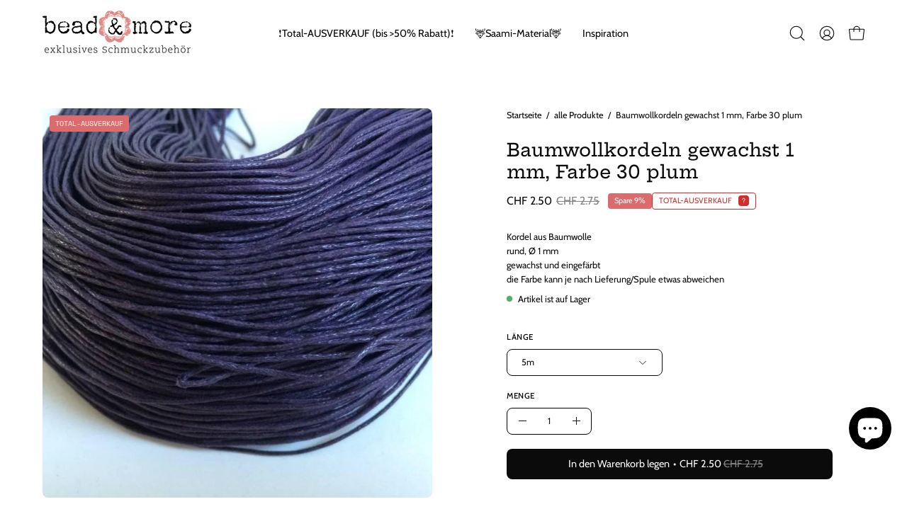

--- FILE ---
content_type: text/html; charset=utf-8
request_url: https://beadandmore.ch/products/baumwollkordeln-gewachst-1-mm-farbe-30-plum
body_size: 60196
content:
<!doctype html>
<html class="no-js no-touch page-loading" lang="de">
<head><meta charset="utf-8">
<meta http-equiv="X-UA-Compatible" content="IE=edge">
<meta name="viewport" content="width=device-width, height=device-height, initial-scale=1.0, minimum-scale=1.0">
<link rel="canonical" href="https://beadandmore.ch/products/baumwollkordeln-gewachst-1-mm-farbe-30-plum"><link rel="preconnect" href="https://fonts.shopifycdn.com" crossorigin><link rel="preload" as="font" href="//beadandmore.ch/cdn/fonts/cabin/cabin_n4.cefc6494a78f87584a6f312fea532919154f66fe.woff2" type="font/woff2" crossorigin><link rel="preload" as="font" href="//beadandmore.ch/cdn/fonts/hepta_slab/heptaslab_n5.99a308bdcf4d6b10b4acac3a22905e19560c3fbe.woff2" type="font/woff2" crossorigin><link rel="preload" as="image" href="//beadandmore.ch/cdn/shop/t/115/assets/loading.svg?v=91665432863842511931760604823"><style data-shopify>

  html:not(.page-loading) .loading-overlay { opacity: 0; visibility: hidden; pointer-events: none; animation: fadeOut 1s ease; transition: visibility 0s linear 1s; }

  .loading-overlay { position: fixed; top: 0; left: 0; z-index: 99999; width: 100vw; height: 100vh; display: flex; align-items: center; justify-content: center; background: var(--overlay-bg, var(--COLOR-BLACK-WHITE)); }</style><style data-shopify>.loader__image__holder { position: absolute; top: 0; left: 0; width: 100%; height: 100%; font-size: 0; display: none; align-items: center; justify-content: center; animation: pulse-loading 2s infinite ease-in-out; }
    .loader__image__holder:has(.loader__image--fallback) { animation: none; }
    .loading-image .loader__image__holder { display: flex; }
    .loader__image { max-width: 150px; height: auto; object-fit: contain; }
    .loading-image .loader__image--fallback { width: 150px; height: 150px; max-width: 150px; mask: var(--loading-svg) center center/contain no-repeat; background: var(--overlay-bg-svg, var(--COLOR-WHITE-BLACK)); }</style><script>
    const loadingAppearance = "once";
    const loaded = sessionStorage.getItem('loaded');

    if (loadingAppearance === 'once') {
      if (loaded === null) {
        sessionStorage.setItem('loaded', true);
        document.documentElement.classList.add('loading-image');
      }
    } else {
      document.documentElement.classList.add('loading-image');
    }
  </script><link rel="shortcut icon" href="//beadandmore.ch/cdn/shop/files/Bead_More_blume_mit_1_32x32.png?v=1674558439" type="image/png">
<title>Baumwollkordeln gewachst 1 mm, Farbe 30 plum
  
  
   &ndash; bead&amp;more</title><meta name="description" content="Kordel aus Baumwollerund, Ø 1 mmgewachst und eingefärbtdie Farbe kann je nach Lieferung/Spule etwas abweichen">

<meta property="og:site_name" content="bead&amp;more">
<meta property="og:url" content="https://beadandmore.ch/products/baumwollkordeln-gewachst-1-mm-farbe-30-plum">
<meta property="og:title" content="Baumwollkordeln gewachst 1 mm, Farbe 30 plum">
<meta property="og:type" content="product">
<meta property="og:description" content="Kordel aus Baumwollerund, Ø 1 mmgewachst und eingefärbtdie Farbe kann je nach Lieferung/Spule etwas abweichen"><meta property="og:image" content="http://beadandmore.ch/cdn/shop/products/img-1898_2191ec89-f7b9-4148-838f-e667764f455a.jpg?v=1629207002">
  <meta property="og:image:secure_url" content="https://beadandmore.ch/cdn/shop/products/img-1898_2191ec89-f7b9-4148-838f-e667764f455a.jpg?v=1629207002">
  <meta property="og:image:width" content="768">
  <meta property="og:image:height" content="768"><meta property="og:price:amount" content="2.50">
  <meta property="og:price:currency" content="CHF"><meta name="twitter:card" content="summary_large_image">
<meta name="twitter:title" content="Baumwollkordeln gewachst 1 mm, Farbe 30 plum">
<meta name="twitter:description" content="Kordel aus Baumwollerund, Ø 1 mmgewachst und eingefärbtdie Farbe kann je nach Lieferung/Spule etwas abweichen"><style data-shopify>@font-face {
  font-family: "Hepta Slab";
  font-weight: 500;
  font-style: normal;
  font-display: swap;
  src: url("//beadandmore.ch/cdn/fonts/hepta_slab/heptaslab_n5.99a308bdcf4d6b10b4acac3a22905e19560c3fbe.woff2") format("woff2"),
       url("//beadandmore.ch/cdn/fonts/hepta_slab/heptaslab_n5.9977b6547addc02ad4c952bbff00ce3c0e096f28.woff") format("woff");
}

    @font-face {
  font-family: Cabin;
  font-weight: 400;
  font-style: normal;
  font-display: swap;
  src: url("//beadandmore.ch/cdn/fonts/cabin/cabin_n4.cefc6494a78f87584a6f312fea532919154f66fe.woff2") format("woff2"),
       url("//beadandmore.ch/cdn/fonts/cabin/cabin_n4.8c16611b00f59d27f4b27ce4328dfe514ce77517.woff") format("woff");
}

    @font-face {
  font-family: "Space Mono";
  font-weight: 400;
  font-style: normal;
  font-display: swap;
  src: url("//beadandmore.ch/cdn/fonts/space_mono/spacemono_n4.9ee60bbbb57a3b43dbcb22a7f53e18140cb3b40f.woff2") format("woff2"),
       url("//beadandmore.ch/cdn/fonts/space_mono/spacemono_n4.0c1ebe3659065af9a832b4a469bdd1fdc9521024.woff") format("woff");
}

    @font-face {
  font-family: Pacifico;
  font-weight: 400;
  font-style: normal;
  font-display: swap;
  src: url("//beadandmore.ch/cdn/fonts/pacifico/pacifico_n4.70d15be9aa2255257fe626d87fbc1ed38436b047.woff2") format("woff2"),
       url("//beadandmore.ch/cdn/fonts/pacifico/pacifico_n4.a3007cff6385e4e75c208a720cd121ff3558d293.woff") format("woff");
}


    
      @font-face {
  font-family: "Hepta Slab";
  font-weight: 600;
  font-style: normal;
  font-display: swap;
  src: url("//beadandmore.ch/cdn/fonts/hepta_slab/heptaslab_n6.688e718bbdce04b69bbd5b6c2ff27b11ed15397a.woff2") format("woff2"),
       url("//beadandmore.ch/cdn/fonts/hepta_slab/heptaslab_n6.5c2fe6d83e0aaa3869d96aea912924107591c383.woff") format("woff");
}

    

    
      @font-face {
  font-family: "Hepta Slab";
  font-weight: 100;
  font-style: normal;
  font-display: swap;
  src: url("//beadandmore.ch/cdn/fonts/hepta_slab/heptaslab_n1.1ad01a441ffe64fccb614335530609f3f07c98b5.woff2") format("woff2"),
       url("//beadandmore.ch/cdn/fonts/hepta_slab/heptaslab_n1.3189cd46648ab7d211027ed7a25c8f688ff3c9a5.woff") format("woff");
}

    

    
      @font-face {
  font-family: "Hepta Slab";
  font-weight: 700;
  font-style: normal;
  font-display: swap;
  src: url("//beadandmore.ch/cdn/fonts/hepta_slab/heptaslab_n7.d804890d59ec02ed54e55c686087cfcb6232950e.woff2") format("woff2"),
       url("//beadandmore.ch/cdn/fonts/hepta_slab/heptaslab_n7.da6c2b71977b2fbb7738eaff82322b4f24360275.woff") format("woff");
}

    

    

    
      @font-face {
  font-family: Cabin;
  font-weight: 500;
  font-style: normal;
  font-display: swap;
  src: url("//beadandmore.ch/cdn/fonts/cabin/cabin_n5.0250ac238cfbbff14d3c16fcc89f227ca95d5c6f.woff2") format("woff2"),
       url("//beadandmore.ch/cdn/fonts/cabin/cabin_n5.46470cf25a90d766aece73a31a42bfd8ef7a470b.woff") format("woff");
}

    

    
      @font-face {
  font-family: Cabin;
  font-weight: 400;
  font-style: italic;
  font-display: swap;
  src: url("//beadandmore.ch/cdn/fonts/cabin/cabin_i4.d89c1b32b09ecbc46c12781fcf7b2085f17c0be9.woff2") format("woff2"),
       url("//beadandmore.ch/cdn/fonts/cabin/cabin_i4.0a521b11d0b69adfc41e22a263eec7c02aecfe99.woff") format("woff");
}

    

    
      @font-face {
  font-family: Cabin;
  font-weight: 700;
  font-style: italic;
  font-display: swap;
  src: url("//beadandmore.ch/cdn/fonts/cabin/cabin_i7.ef2404c08a493e7ccbc92d8c39adf683f40e1fb5.woff2") format("woff2"),
       url("//beadandmore.ch/cdn/fonts/cabin/cabin_i7.480421791818000fc8a5d4134822321b5d7964f8.woff") format("woff");
}

    

    
      @font-face {
  font-family: "Space Mono";
  font-weight: 700;
  font-style: normal;
  font-display: swap;
  src: url("//beadandmore.ch/cdn/fonts/space_mono/spacemono_n7.508dbd51f810465f80674aa16b57dbed9d939476.woff2") format("woff2"),
       url("//beadandmore.ch/cdn/fonts/space_mono/spacemono_n7.33dc758a163f8921951e545f3e66fea4986535cf.woff") format("woff");
}

    

    

    
      :root,
      .color-scheme-1 {--COLOR-BODY-BG-OPPOSITE-ALPHA-25: rgba(0, 0, 0, 0.25);
        --COLOR-PRIMARY-OPPOSITE: #ffffff;
        --COLOR-PRIMARY-LIGHTEN-DARKEN-ALPHA-20: rgba(37, 37, 37, 0.2);
        --COLOR-PRIMARY-LIGHTEN-DARKEN-ALPHA-30: rgba(37, 37, 37, 0.3);

        --PRIMARY-BUTTONS-COLOR-BG: #0b0b0b;
        --PRIMARY-BUTTONS-COLOR-TEXT: #ffffff;
        --PRIMARY-BUTTONS-COLOR-TEXT-ALPHA-10: rgba(255, 255, 255, 0.1);
        --PRIMARY-BUTTONS-COLOR-BORDER: #0b0b0b;
        --PRIMARY-BUTTONS-COLOR-HOVER: rgba(255, 255, 255, 0.2);

        --PRIMARY-BUTTONS-COLOR-LIGHTEN-DARKEN: #252525;

        --PRIMARY-BUTTONS-COLOR-ALPHA-05: rgba(11, 11, 11, 0.05);
        --PRIMARY-BUTTONS-COLOR-ALPHA-10: rgba(11, 11, 11, 0.1);
        --PRIMARY-BUTTONS-COLOR-ALPHA-50: rgba(11, 11, 11, 0.5);--COLOR-SECONDARY-OPPOSITE: #000000;
        --COLOR-SECONDARY-OPPOSITE-ALPHA-20: rgba(0, 0, 0, 0.2);
        --COLOR-SECONDARY-LIGHTEN-DARKEN-ALPHA-20: rgba(230, 230, 230, 0.2);
        --COLOR-SECONDARY-LIGHTEN-DARKEN-ALPHA-30: rgba(230, 230, 230, 0.3);

        --SECONDARY-BUTTONS-COLOR-BG: #ffffff;
        --SECONDARY-BUTTONS-COLOR-TEXT: #000000;
        --SECONDARY-BUTTONS-COLOR-TEXT-ALPHA-10: rgba(0, 0, 0, 0.1);
        --SECONDARY-BUTTONS-COLOR-BORDER: #ffffff;

        --SECONDARY-BUTTONS-COLOR-ALPHA-05: rgba(255, 255, 255, 0.05);
        --SECONDARY-BUTTONS-COLOR-ALPHA-10: rgba(255, 255, 255, 0.1);
        --SECONDARY-BUTTONS-COLOR-ALPHA-50: rgba(255, 255, 255, 0.5);--OUTLINE-BUTTONS-PRIMARY-BG: transparent;
        --OUTLINE-BUTTONS-PRIMARY-TEXT: #0b0b0b;
        --OUTLINE-BUTTONS-PRIMARY-TEXT-ALPHA-10: rgba(11, 11, 11, 0.1);
        --OUTLINE-BUTTONS-PRIMARY-BORDER: #0b0b0b;
        --OUTLINE-BUTTONS-PRIMARY-BG-HOVER: rgba(37, 37, 37, 0.2);

        --OUTLINE-BUTTONS-SECONDARY-BG: transparent;
        --OUTLINE-BUTTONS-SECONDARY-TEXT: #ffffff;
        --OUTLINE-BUTTONS-SECONDARY-TEXT-ALPHA-10: rgba(255, 255, 255, 0.1);
        --OUTLINE-BUTTONS-SECONDARY-BORDER: #ffffff;
        --OUTLINE-BUTTONS-SECONDARY-BG-HOVER: rgba(230, 230, 230, 0.2);

        --OUTLINE-BUTTONS-WHITE-BG: transparent;
        --OUTLINE-BUTTONS-WHITE-TEXT: #ffffff;
        --OUTLINE-BUTTONS-WHITE-TEXT-ALPHA-10: rgba(255, 255, 255, 0.1);
        --OUTLINE-BUTTONS-WHITE-BORDER: #ffffff;

        --OUTLINE-BUTTONS-BLACK-BG: transparent;
        --OUTLINE-BUTTONS-BLACK-TEXT: #000000;
        --OUTLINE-BUTTONS-BLACK-TEXT-ALPHA-10: rgba(0, 0, 0, 0.1);
        --OUTLINE-BUTTONS-BLACK-BORDER: #000000;--OUTLINE-SOLID-BUTTONS-PRIMARY-BG: #0b0b0b;
        --OUTLINE-SOLID-BUTTONS-PRIMARY-TEXT: #ffffff;
        --OUTLINE-SOLID-BUTTONS-PRIMARY-TEXT-ALPHA-10: rgba(255, 255, 255, 0.1);
        --OUTLINE-SOLID-BUTTONS-PRIMARY-BORDER: #ffffff;
        --OUTLINE-SOLID-BUTTONS-PRIMARY-BG-HOVER: rgba(255, 255, 255, 0.2);

        --OUTLINE-SOLID-BUTTONS-SECONDARY-BG: #ffffff;
        --OUTLINE-SOLID-BUTTONS-SECONDARY-TEXT: #000000;
        --OUTLINE-SOLID-BUTTONS-SECONDARY-TEXT-ALPHA-10: rgba(0, 0, 0, 0.1);
        --OUTLINE-SOLID-BUTTONS-SECONDARY-BORDER: #000000;
        --OUTLINE-SOLID-BUTTONS-SECONDARY-BG-HOVER: rgba(0, 0, 0, 0.2);

        --OUTLINE-SOLID-BUTTONS-WHITE-BG: #ffffff;
        --OUTLINE-SOLID-BUTTONS-WHITE-TEXT: #000000;
        --OUTLINE-SOLID-BUTTONS-WHITE-TEXT-ALPHA-10: rgba(0, 0, 0, 0.1);
        --OUTLINE-SOLID-BUTTONS-WHITE-BORDER: #000000;

        --OUTLINE-SOLID-BUTTONS-BLACK-BG: #000000;
        --OUTLINE-SOLID-BUTTONS-BLACK-TEXT: #ffffff;
        --OUTLINE-SOLID-BUTTONS-BLACK-TEXT-ALPHA-10: rgba(255, 255, 255, 0.1);
        --OUTLINE-SOLID-BUTTONS-BLACK-BORDER: #ffffff;--COLOR-HEADING: #0b0b0b;
        --COLOR-TEXT: #0b0b0b;
        --COLOR-TEXT-DARKEN: #000000;
        --COLOR-TEXT-LIGHTEN: #3e3e3e;
        --COLOR-TEXT-ALPHA-5: rgba(11, 11, 11, 0.05);
        --COLOR-TEXT-ALPHA-8: rgba(11, 11, 11, 0.08);
        --COLOR-TEXT-ALPHA-10: rgba(11, 11, 11, 0.1);
        --COLOR-TEXT-ALPHA-15: rgba(11, 11, 11, 0.15);
        --COLOR-TEXT-ALPHA-20: rgba(11, 11, 11, 0.2);
        --COLOR-TEXT-ALPHA-25: rgba(11, 11, 11, 0.25);
        --COLOR-TEXT-ALPHA-50: rgba(11, 11, 11, 0.5);
        --COLOR-TEXT-ALPHA-60: rgba(11, 11, 11, 0.6);
        --COLOR-TEXT-ALPHA-85: rgba(11, 11, 11, 0.85);

        --COLOR-BG-RGB: 255, 255, 255;
        --COLOR-BG-GRADIENT: #ffffff;
        --COLOR-BG: #ffffff;
        --COLOR-BG-ALPHA-25: rgba(255, 255, 255, 0.25);
        --COLOR-BG-ALPHA-35: rgba(255, 255, 255, 0.35);
        --COLOR-BG-ALPHA-60: rgba(255, 255, 255, 0.6);
        --COLOR-BG-ALPHA-65: rgba(255, 255, 255, 0.65);
        --COLOR-BG-ALPHA-85: rgba(255, 255, 255, 0.85);
        --COLOR-BG-DARKEN: #e6e6e6;
        --COLOR-BG-LIGHTEN-DARKEN: #e6e6e6;
        --COLOR-BG-LIGHTEN-DARKEN-SHIMMER-BG: #fafafa;
        --COLOR-BG-LIGHTEN-DARKEN-SHIMMER-EFFECT: #f5f5f5;
        --COLOR-BG-LIGHTEN-DARKEN-SHIMMER-ENHANCEMENT: #000000;
        --COLOR-BG-LIGHTEN-DARKEN-FOREGROUND: #f7f7f7;
        --COLOR-BG-LIGHTEN-DARKEN-HIGHLIGHT: #d9d9d9;
        --COLOR-BG-LIGHTEN-DARKEN-SEARCH-LOADER: #cccccc;
        --COLOR-BG-LIGHTEN-DARKEN-SEARCH-LOADER-LINE: #e6e6e6;
        --COLOR-BG-LIGHTEN-DARKEN-2: #cdcdcd;
        --COLOR-BG-LIGHTEN-DARKEN-3: #c0c0c0;
        --COLOR-BG-LIGHTEN-DARKEN-4: #b3b3b3;
        --COLOR-BG-LIGHTEN-DARKEN-5: #a6a6a6;
        --COLOR-BG-LIGHTEN-DARKEN-6: #9a9a9a;
        --COLOR-BG-LIGHTEN-DARKEN-CONTRAST: #b3b3b3;
        --COLOR-BG-LIGHTEN-DARKEN-CONTRAST-2: #a6a6a6;
        --COLOR-BG-LIGHTEN-DARKEN-CONTRAST-3: #999999;
        --COLOR-BG-LIGHTEN-DARKEN-CONTRAST-4: #8c8c8c;
        --COLOR-BG-LIGHTEN-DARKEN-CONTRAST-5: #808080;
        --COLOR-BG-LIGHTEN-DARKEN-CONTRAST-6: #737373;

        --COLOR-INPUT-BG: #ffffff;

        --COLOR-ACCENT: #fff7f2;
        --COLOR-ACCENT-TEXT: #000;
        --COLOR-ACCENT-OPPOSITE: #000000;
        --COLOR-ACCENT-MIX-ALPHA: rgba(128, 124, 121, 0.25);

        --COLOR-BORDER: #000000;
        --COLOR-BORDER-ALPHA-15: rgba(0, 0, 0, 0.15);
        --COLOR-BORDER-ALPHA-30: rgba(0, 0, 0, 0.3);
        --COLOR-BORDER-ALPHA-50: rgba(0, 0, 0, 0.5);
        --COLOR-BORDER-ALPHA-65: rgba(0, 0, 0, 0.65);
        --COLOR-BORDER-LIGHTEN-DARKEN: #4d4d4d;
        --COLOR-BORDER-HAIRLINE: #f7f7f7;
        --COLOR-LINK: #000000;
        --COLOR-BG-OVERLAY: rgba(0, 0, 0, 0.15);--COLOR-QUICK-ADD-BG: #ffffff;
        --COLOR-QUICK-ADD-TEXT: #000000;--COLOR-UPSELLS-BG: #f7f6f4;
        --COLOR-UPSELLS-TEXT: #0b0b0b;
        --COLOR-UPSELLS-TEXT-LIGHTEN: #3e3e3e;
        --COLOR-UPSELLS-DISABLED-GREY-DARKEN: rgba(11, 11, 11, 0.45);
        --UPSELLS-HEIGHT: 200px;
        --UPSELLS-IMAGE-WIDTH: 60%;

        --COLOR-DISABLED-GREY: rgba(11, 11, 11, 0.05);
        --COLOR-DISABLED-GREY-DARKEN: rgba(11, 11, 11, 0.45);

        /* Dynamic color variables */
        --bg: var(--COLOR-BG-GRADIENT, var(--COLOR-BG));
        --text: var(--COLOR-TEXT);
        --heading: var(--COLOR-HEADING);
        --accent: var(--COLOR-ACCENT);
        --border: var(--COLOR-BORDER);
        --bg-alpha-25: var(--COLOR-BG-ALPHA-25);
        --bg-alpha-35: var(--COLOR-BG-ALPHA-35);
        --bg-alpha-60: var(--COLOR-BG-ALPHA-60);
        --bg-darken: var(--COLOR-BG-DARKEN);
        --bg-lighten-darken: var(--COLOR-BG-LIGHTEN-DARKEN);
        --bg-lighten-darken-shimmer-bg: var(--COLOR-BG-LIGHTEN-DARKEN-SHIMMER-BG);
        --bg-lighten-darken-shimmer-effect: var(--COLOR-BG-LIGHTEN-DARKEN-SHIMMER-EFFECT);
        --bg-lighten-darken-shimmer-enhancement: var(--COLOR-BG-LIGHTEN-DARKEN-SHIMMER-ENHANCEMENT);
        --bg-lighten-darken-foreground: var(--COLOR-BG-LIGHTEN-DARKEN-FOREGROUND);
        --bg-lighten-darken-highlight: var(--COLOR-BG-LIGHTEN-DARKEN-HIGHLIGHT);
        --bg-lighten-darken-search-loader: var(--COLOR-BG-LIGHTEN-DARKEN-SEARCH-LOADER);
        --bg-lighten-darken-search-loader-line: var(--COLOR-BG-LIGHTEN-DARKEN-SEARCH-LOADER-LINE);
        --bg-lighten-darken-contrast: var(--COLOR-BG-LIGHTEN-DARKEN-CONTRAST);
        --overlay: #0000004d;
        --bg-overlay: rgba(255, 255, 255, 0.5);
        --link: var(--COLOR-LINK);
        --text-darken: var(--COLOR-TEXT-DARKEN);
        --text-lighten: var(--COLOR-TEXT-LIGHTEN);
        --text-alpha-5: var(--COLOR-TEXT-ALPHA-5);
        --text-alpha-8: var(--COLOR-TEXT-ALPHA-8);
        --text-alpha-10: var(--COLOR-TEXT-ALPHA-10);
        --text-alpha-15: var(--COLOR-TEXT-ALPHA-15);
        --text-alpha-25: var(--COLOR-TEXT-ALPHA-25);
        --text-alpha-50: var(--COLOR-TEXT-ALPHA-50);
        --text-alpha-60: var(--COLOR-TEXT-ALPHA-60);
        --text-alpha-85: var(--COLOR-TEXT-ALPHA-85);
        --accent-text: var(--COLOR-ACCENT-TEXT);
        --sale-bg: var(--COLOR-SALE-BG);
        --sale-text: var(--COLOR-SALE-TEXT);
        --custom-bg: var(--COLOR-CUSTOM-BG);
        --custom-text: var(--COLOR-CUSTOM-TEXT);
        --sold-bg: var(--COLOR-SOLD-BG);
        --sold-text: var(--COLOR-SOLD-TEXT);
        --saving-bg: var(--COLOR-SAVING-BG);
        --saving-text: var(--COLOR-SAVING-TEXT);
        --input-bg: var(--COLOR-INPUT-BG);
        --border-alpha-15: var(--COLOR-BORDER-ALPHA-15);
        --border-alpha-30: var(--COLOR-BORDER-ALPHA-30);
        --border-alpha-50: var(--COLOR-BORDER-ALPHA-50);
        --border-alpha-65: var(--COLOR-BORDER-ALPHA-65);
        --border-lighten-darken: var(--COLOR-BORDER-LIGHTEN-DARKEN);
        --hairline: var(--COLOR-BORDER-HAIRLINE);
        --error: var(--COLOR-ERROR);
        --error-bg: var(--COLOR-ERROR-BG);
        --success: var(--COLOR-SUCCESS);
        --success-bg: var(--COLOR-SUCCESS-BG);
        --disabled-grey: var(--COLOR-DISABLED-GREY);
        --disabled-grey-darken: var(--COLOR-DISABLED-GREY-DARKEN);
        --white: var(--COLOR-WHITE);
        --white-darken: var(--COLOR-WHITE-DARKEN);
        --white-alpha-10: var(--COLOR-WHITE-ALPHA-10);
        --white-alpha-20: var(--COLOR-WHITE-ALPHA-20);
        --white-alpha-25: var(--COLOR-WHITE-ALPHA-25);
        --white-alpha-50: var(--COLOR-WHITE-ALPHA-50);
        --white-alpha-60: var(--COLOR-WHITE-ALPHA-60);
        --black: var(--COLOR-BLACK);
        --black-lighten: var(--COLOR-BLACK-LIGHTEN);
        --black-alpha-05: var(--COLOR-BLACK-ALPHA-05);
        --black-alpha-10: var(--COLOR-BLACK-ALPHA-10);
        --black-alpha-20: var(--COLOR-BLACK-ALPHA-20);
        --black-alpha-25: var(--COLOR-BLACK-ALPHA-25);
        --black-alpha-50: var(--COLOR-BLACK-ALPHA-50);
        --black-alpha-60: var(--COLOR-BLACK-ALPHA-60);
        --upsells-bg: var(--COLOR-UPSELLS-BG);
        --upsells-text: var(--COLOR-UPSELLS-TEXT);
        --upsells-text-lighten: var(--COLOR-UPSELLS-TEXT-LIGHTEN);
        --upsells-disabled-grey-darken: var(--COLOR-UPSELLS-DISABLED-GREY-DARKEN);
      }
    
      
      .color-scheme-2 {--COLOR-BODY-BG-OPPOSITE-ALPHA-25: rgba(0, 0, 0, 0.25);
        --COLOR-PRIMARY-OPPOSITE: #000000;
        --COLOR-PRIMARY-LIGHTEN-DARKEN-ALPHA-20: rgba(226, 222, 214, 0.2);
        --COLOR-PRIMARY-LIGHTEN-DARKEN-ALPHA-30: rgba(226, 222, 214, 0.3);

        --PRIMARY-BUTTONS-COLOR-BG: #f7f6f4;
        --PRIMARY-BUTTONS-COLOR-TEXT: #000000;
        --PRIMARY-BUTTONS-COLOR-TEXT-ALPHA-10: rgba(0, 0, 0, 0.1);
        --PRIMARY-BUTTONS-COLOR-BORDER: #f7f6f4;
        --PRIMARY-BUTTONS-COLOR-HOVER: rgba(0, 0, 0, 0.2);

        --PRIMARY-BUTTONS-COLOR-LIGHTEN-DARKEN: #e2ded6;

        --PRIMARY-BUTTONS-COLOR-ALPHA-05: rgba(247, 246, 244, 0.05);
        --PRIMARY-BUTTONS-COLOR-ALPHA-10: rgba(247, 246, 244, 0.1);
        --PRIMARY-BUTTONS-COLOR-ALPHA-50: rgba(247, 246, 244, 0.5);--COLOR-SECONDARY-OPPOSITE: #ffffff;
        --COLOR-SECONDARY-OPPOSITE-ALPHA-20: rgba(255, 255, 255, 0.2);
        --COLOR-SECONDARY-LIGHTEN-DARKEN-ALPHA-20: rgba(37, 37, 37, 0.2);
        --COLOR-SECONDARY-LIGHTEN-DARKEN-ALPHA-30: rgba(37, 37, 37, 0.3);

        --SECONDARY-BUTTONS-COLOR-BG: #0b0b0b;
        --SECONDARY-BUTTONS-COLOR-TEXT: #ffffff;
        --SECONDARY-BUTTONS-COLOR-TEXT-ALPHA-10: rgba(255, 255, 255, 0.1);
        --SECONDARY-BUTTONS-COLOR-BORDER: #0b0b0b;

        --SECONDARY-BUTTONS-COLOR-ALPHA-05: rgba(11, 11, 11, 0.05);
        --SECONDARY-BUTTONS-COLOR-ALPHA-10: rgba(11, 11, 11, 0.1);
        --SECONDARY-BUTTONS-COLOR-ALPHA-50: rgba(11, 11, 11, 0.5);--OUTLINE-BUTTONS-PRIMARY-BG: transparent;
        --OUTLINE-BUTTONS-PRIMARY-TEXT: #f7f6f4;
        --OUTLINE-BUTTONS-PRIMARY-TEXT-ALPHA-10: rgba(247, 246, 244, 0.1);
        --OUTLINE-BUTTONS-PRIMARY-BORDER: #f7f6f4;
        --OUTLINE-BUTTONS-PRIMARY-BG-HOVER: rgba(226, 222, 214, 0.2);

        --OUTLINE-BUTTONS-SECONDARY-BG: transparent;
        --OUTLINE-BUTTONS-SECONDARY-TEXT: #0b0b0b;
        --OUTLINE-BUTTONS-SECONDARY-TEXT-ALPHA-10: rgba(11, 11, 11, 0.1);
        --OUTLINE-BUTTONS-SECONDARY-BORDER: #0b0b0b;
        --OUTLINE-BUTTONS-SECONDARY-BG-HOVER: rgba(37, 37, 37, 0.2);

        --OUTLINE-BUTTONS-WHITE-BG: transparent;
        --OUTLINE-BUTTONS-WHITE-TEXT: #ffffff;
        --OUTLINE-BUTTONS-WHITE-TEXT-ALPHA-10: rgba(255, 255, 255, 0.1);
        --OUTLINE-BUTTONS-WHITE-BORDER: #ffffff;

        --OUTLINE-BUTTONS-BLACK-BG: transparent;
        --OUTLINE-BUTTONS-BLACK-TEXT: #000000;
        --OUTLINE-BUTTONS-BLACK-TEXT-ALPHA-10: rgba(0, 0, 0, 0.1);
        --OUTLINE-BUTTONS-BLACK-BORDER: #000000;--OUTLINE-SOLID-BUTTONS-PRIMARY-BG: #f7f6f4;
        --OUTLINE-SOLID-BUTTONS-PRIMARY-TEXT: #000000;
        --OUTLINE-SOLID-BUTTONS-PRIMARY-TEXT-ALPHA-10: rgba(0, 0, 0, 0.1);
        --OUTLINE-SOLID-BUTTONS-PRIMARY-BORDER: #000000;
        --OUTLINE-SOLID-BUTTONS-PRIMARY-BG-HOVER: rgba(0, 0, 0, 0.2);

        --OUTLINE-SOLID-BUTTONS-SECONDARY-BG: #0b0b0b;
        --OUTLINE-SOLID-BUTTONS-SECONDARY-TEXT: #ffffff;
        --OUTLINE-SOLID-BUTTONS-SECONDARY-TEXT-ALPHA-10: rgba(255, 255, 255, 0.1);
        --OUTLINE-SOLID-BUTTONS-SECONDARY-BORDER: #ffffff;
        --OUTLINE-SOLID-BUTTONS-SECONDARY-BG-HOVER: rgba(255, 255, 255, 0.2);

        --OUTLINE-SOLID-BUTTONS-WHITE-BG: #ffffff;
        --OUTLINE-SOLID-BUTTONS-WHITE-TEXT: #000000;
        --OUTLINE-SOLID-BUTTONS-WHITE-TEXT-ALPHA-10: rgba(0, 0, 0, 0.1);
        --OUTLINE-SOLID-BUTTONS-WHITE-BORDER: #000000;

        --OUTLINE-SOLID-BUTTONS-BLACK-BG: #000000;
        --OUTLINE-SOLID-BUTTONS-BLACK-TEXT: #ffffff;
        --OUTLINE-SOLID-BUTTONS-BLACK-TEXT-ALPHA-10: rgba(255, 255, 255, 0.1);
        --OUTLINE-SOLID-BUTTONS-BLACK-BORDER: #ffffff;--COLOR-HEADING: #000000;
        --COLOR-TEXT: #000000;
        --COLOR-TEXT-DARKEN: #000000;
        --COLOR-TEXT-LIGHTEN: #333333;
        --COLOR-TEXT-ALPHA-5: rgba(0, 0, 0, 0.05);
        --COLOR-TEXT-ALPHA-8: rgba(0, 0, 0, 0.08);
        --COLOR-TEXT-ALPHA-10: rgba(0, 0, 0, 0.1);
        --COLOR-TEXT-ALPHA-15: rgba(0, 0, 0, 0.15);
        --COLOR-TEXT-ALPHA-20: rgba(0, 0, 0, 0.2);
        --COLOR-TEXT-ALPHA-25: rgba(0, 0, 0, 0.25);
        --COLOR-TEXT-ALPHA-50: rgba(0, 0, 0, 0.5);
        --COLOR-TEXT-ALPHA-60: rgba(0, 0, 0, 0.6);
        --COLOR-TEXT-ALPHA-85: rgba(0, 0, 0, 0.85);

        --COLOR-BG-RGB: 255, 247, 242;
        --COLOR-BG-GRADIENT: #fff7f2;
        --COLOR-BG: #fff7f2;
        --COLOR-BG-ALPHA-25: rgba(255, 247, 242, 0.25);
        --COLOR-BG-ALPHA-35: rgba(255, 247, 242, 0.35);
        --COLOR-BG-ALPHA-60: rgba(255, 247, 242, 0.6);
        --COLOR-BG-ALPHA-65: rgba(255, 247, 242, 0.65);
        --COLOR-BG-ALPHA-85: rgba(255, 247, 242, 0.85);
        --COLOR-BG-DARKEN: #ffd8bf;
        --COLOR-BG-LIGHTEN-DARKEN: #ffd8bf;
        --COLOR-BG-LIGHTEN-DARKEN-SHIMMER-BG: #fff1e8;
        --COLOR-BG-LIGHTEN-DARKEN-SHIMMER-EFFECT: #ffeade;
        --COLOR-BG-LIGHTEN-DARKEN-SHIMMER-ENHANCEMENT: #000000;
        --COLOR-BG-LIGHTEN-DARKEN-FOREGROUND: #ffeee3;
        --COLOR-BG-LIGHTEN-DARKEN-HIGHLIGHT: #ffc8a6;
        --COLOR-BG-LIGHTEN-DARKEN-SEARCH-LOADER: #ffb88c;
        --COLOR-BG-LIGHTEN-DARKEN-SEARCH-LOADER-LINE: #ffd8bf;
        --COLOR-BG-LIGHTEN-DARKEN-2: #ffb98c;
        --COLOR-BG-LIGHTEN-DARKEN-3: #ffa972;
        --COLOR-BG-LIGHTEN-DARKEN-4: #ff9a59;
        --COLOR-BG-LIGHTEN-DARKEN-5: #ff8a40;
        --COLOR-BG-LIGHTEN-DARKEN-6: #ff7b26;
        --COLOR-BG-LIGHTEN-DARKEN-CONTRAST: #ff9959;
        --COLOR-BG-LIGHTEN-DARKEN-CONTRAST-2: #ff8940;
        --COLOR-BG-LIGHTEN-DARKEN-CONTRAST-3: #ff7926;
        --COLOR-BG-LIGHTEN-DARKEN-CONTRAST-4: #ff6a0d;
        --COLOR-BG-LIGHTEN-DARKEN-CONTRAST-5: #f25d00;
        --COLOR-BG-LIGHTEN-DARKEN-CONTRAST-6: #d95300;

        --COLOR-INPUT-BG: #fff7f2;

        --COLOR-ACCENT: #d02e2e;
        --COLOR-ACCENT-TEXT: #fff;
        --COLOR-ACCENT-OPPOSITE: #ffffff;
        --COLOR-ACCENT-MIX-ALPHA: rgba(104, 23, 23, 0.1);

        --COLOR-BORDER: #000000;
        --COLOR-BORDER-ALPHA-15: rgba(0, 0, 0, 0.15);
        --COLOR-BORDER-ALPHA-30: rgba(0, 0, 0, 0.3);
        --COLOR-BORDER-ALPHA-50: rgba(0, 0, 0, 0.5);
        --COLOR-BORDER-ALPHA-65: rgba(0, 0, 0, 0.65);
        --COLOR-BORDER-LIGHTEN-DARKEN: #4d4d4d;
        --COLOR-BORDER-HAIRLINE: #ffeee3;
        --COLOR-LINK: #000000;
        --COLOR-BG-OVERLAY: rgba(0, 0, 0, 0.15);--COLOR-QUICK-ADD-BG: #ffffff;
        --COLOR-QUICK-ADD-TEXT: #000000;--COLOR-UPSELLS-BG: #fff7f2;
        --COLOR-UPSELLS-TEXT: #000000;
        --COLOR-UPSELLS-TEXT-LIGHTEN: #333333;
        --COLOR-UPSELLS-DISABLED-GREY-DARKEN: rgba(0, 0, 0, 0.45);
        --UPSELLS-HEIGHT: 200px;
        --UPSELLS-IMAGE-WIDTH: 60%;

        --COLOR-DISABLED-GREY: rgba(0, 0, 0, 0.05);
        --COLOR-DISABLED-GREY-DARKEN: rgba(0, 0, 0, 0.45);

        /* Dynamic color variables */
        --bg: var(--COLOR-BG-GRADIENT, var(--COLOR-BG));
        --text: var(--COLOR-TEXT);
        --heading: var(--COLOR-HEADING);
        --accent: var(--COLOR-ACCENT);
        --border: var(--COLOR-BORDER);
        --bg-alpha-25: var(--COLOR-BG-ALPHA-25);
        --bg-alpha-35: var(--COLOR-BG-ALPHA-35);
        --bg-alpha-60: var(--COLOR-BG-ALPHA-60);
        --bg-darken: var(--COLOR-BG-DARKEN);
        --bg-lighten-darken: var(--COLOR-BG-LIGHTEN-DARKEN);
        --bg-lighten-darken-shimmer-bg: var(--COLOR-BG-LIGHTEN-DARKEN-SHIMMER-BG);
        --bg-lighten-darken-shimmer-effect: var(--COLOR-BG-LIGHTEN-DARKEN-SHIMMER-EFFECT);
        --bg-lighten-darken-shimmer-enhancement: var(--COLOR-BG-LIGHTEN-DARKEN-SHIMMER-ENHANCEMENT);
        --bg-lighten-darken-foreground: var(--COLOR-BG-LIGHTEN-DARKEN-FOREGROUND);
        --bg-lighten-darken-highlight: var(--COLOR-BG-LIGHTEN-DARKEN-HIGHLIGHT);
        --bg-lighten-darken-search-loader: var(--COLOR-BG-LIGHTEN-DARKEN-SEARCH-LOADER);
        --bg-lighten-darken-search-loader-line: var(--COLOR-BG-LIGHTEN-DARKEN-SEARCH-LOADER-LINE);
        --bg-lighten-darken-contrast: var(--COLOR-BG-LIGHTEN-DARKEN-CONTRAST);
        --overlay: #0000004d;
        --bg-overlay: rgba(255, 255, 255, 0.5);
        --link: var(--COLOR-LINK);
        --text-darken: var(--COLOR-TEXT-DARKEN);
        --text-lighten: var(--COLOR-TEXT-LIGHTEN);
        --text-alpha-5: var(--COLOR-TEXT-ALPHA-5);
        --text-alpha-8: var(--COLOR-TEXT-ALPHA-8);
        --text-alpha-10: var(--COLOR-TEXT-ALPHA-10);
        --text-alpha-15: var(--COLOR-TEXT-ALPHA-15);
        --text-alpha-25: var(--COLOR-TEXT-ALPHA-25);
        --text-alpha-50: var(--COLOR-TEXT-ALPHA-50);
        --text-alpha-60: var(--COLOR-TEXT-ALPHA-60);
        --text-alpha-85: var(--COLOR-TEXT-ALPHA-85);
        --accent-text: var(--COLOR-ACCENT-TEXT);
        --sale-bg: var(--COLOR-SALE-BG);
        --sale-text: var(--COLOR-SALE-TEXT);
        --custom-bg: var(--COLOR-CUSTOM-BG);
        --custom-text: var(--COLOR-CUSTOM-TEXT);
        --sold-bg: var(--COLOR-SOLD-BG);
        --sold-text: var(--COLOR-SOLD-TEXT);
        --saving-bg: var(--COLOR-SAVING-BG);
        --saving-text: var(--COLOR-SAVING-TEXT);
        --input-bg: var(--COLOR-INPUT-BG);
        --border-alpha-15: var(--COLOR-BORDER-ALPHA-15);
        --border-alpha-30: var(--COLOR-BORDER-ALPHA-30);
        --border-alpha-50: var(--COLOR-BORDER-ALPHA-50);
        --border-alpha-65: var(--COLOR-BORDER-ALPHA-65);
        --border-lighten-darken: var(--COLOR-BORDER-LIGHTEN-DARKEN);
        --hairline: var(--COLOR-BORDER-HAIRLINE);
        --error: var(--COLOR-ERROR);
        --error-bg: var(--COLOR-ERROR-BG);
        --success: var(--COLOR-SUCCESS);
        --success-bg: var(--COLOR-SUCCESS-BG);
        --disabled-grey: var(--COLOR-DISABLED-GREY);
        --disabled-grey-darken: var(--COLOR-DISABLED-GREY-DARKEN);
        --white: var(--COLOR-WHITE);
        --white-darken: var(--COLOR-WHITE-DARKEN);
        --white-alpha-10: var(--COLOR-WHITE-ALPHA-10);
        --white-alpha-20: var(--COLOR-WHITE-ALPHA-20);
        --white-alpha-25: var(--COLOR-WHITE-ALPHA-25);
        --white-alpha-50: var(--COLOR-WHITE-ALPHA-50);
        --white-alpha-60: var(--COLOR-WHITE-ALPHA-60);
        --black: var(--COLOR-BLACK);
        --black-lighten: var(--COLOR-BLACK-LIGHTEN);
        --black-alpha-05: var(--COLOR-BLACK-ALPHA-05);
        --black-alpha-10: var(--COLOR-BLACK-ALPHA-10);
        --black-alpha-20: var(--COLOR-BLACK-ALPHA-20);
        --black-alpha-25: var(--COLOR-BLACK-ALPHA-25);
        --black-alpha-50: var(--COLOR-BLACK-ALPHA-50);
        --black-alpha-60: var(--COLOR-BLACK-ALPHA-60);
        --upsells-bg: var(--COLOR-UPSELLS-BG);
        --upsells-text: var(--COLOR-UPSELLS-TEXT);
        --upsells-text-lighten: var(--COLOR-UPSELLS-TEXT-LIGHTEN);
        --upsells-disabled-grey-darken: var(--COLOR-UPSELLS-DISABLED-GREY-DARKEN);
      }
    
      
      .color-scheme-3 {--COLOR-BODY-BG-OPPOSITE-ALPHA-25: rgba(255, 255, 255, 0.25);
        --COLOR-PRIMARY-OPPOSITE: #000000;
        --COLOR-PRIMARY-LIGHTEN-DARKEN-ALPHA-20: rgba(255, 221, 191, 0.2);
        --COLOR-PRIMARY-LIGHTEN-DARKEN-ALPHA-30: rgba(255, 221, 191, 0.3);

        --PRIMARY-BUTTONS-COLOR-BG: #fff8f2;
        --PRIMARY-BUTTONS-COLOR-TEXT: #000000;
        --PRIMARY-BUTTONS-COLOR-TEXT-ALPHA-10: rgba(0, 0, 0, 0.1);
        --PRIMARY-BUTTONS-COLOR-BORDER: #fff8f2;
        --PRIMARY-BUTTONS-COLOR-HOVER: rgba(0, 0, 0, 0.2);

        --PRIMARY-BUTTONS-COLOR-LIGHTEN-DARKEN: #ffddbf;

        --PRIMARY-BUTTONS-COLOR-ALPHA-05: rgba(255, 248, 242, 0.05);
        --PRIMARY-BUTTONS-COLOR-ALPHA-10: rgba(255, 248, 242, 0.1);
        --PRIMARY-BUTTONS-COLOR-ALPHA-50: rgba(255, 248, 242, 0.5);--COLOR-SECONDARY-OPPOSITE: #000000;
        --COLOR-SECONDARY-OPPOSITE-ALPHA-20: rgba(0, 0, 0, 0.2);
        --COLOR-SECONDARY-LIGHTEN-DARKEN-ALPHA-20: rgba(226, 222, 214, 0.2);
        --COLOR-SECONDARY-LIGHTEN-DARKEN-ALPHA-30: rgba(226, 222, 214, 0.3);

        --SECONDARY-BUTTONS-COLOR-BG: #f7f6f4;
        --SECONDARY-BUTTONS-COLOR-TEXT: #000000;
        --SECONDARY-BUTTONS-COLOR-TEXT-ALPHA-10: rgba(0, 0, 0, 0.1);
        --SECONDARY-BUTTONS-COLOR-BORDER: #f7f6f4;

        --SECONDARY-BUTTONS-COLOR-ALPHA-05: rgba(247, 246, 244, 0.05);
        --SECONDARY-BUTTONS-COLOR-ALPHA-10: rgba(247, 246, 244, 0.1);
        --SECONDARY-BUTTONS-COLOR-ALPHA-50: rgba(247, 246, 244, 0.5);--OUTLINE-BUTTONS-PRIMARY-BG: transparent;
        --OUTLINE-BUTTONS-PRIMARY-TEXT: #fff8f2;
        --OUTLINE-BUTTONS-PRIMARY-TEXT-ALPHA-10: rgba(255, 248, 242, 0.1);
        --OUTLINE-BUTTONS-PRIMARY-BORDER: #fff8f2;
        --OUTLINE-BUTTONS-PRIMARY-BG-HOVER: rgba(255, 221, 191, 0.2);

        --OUTLINE-BUTTONS-SECONDARY-BG: transparent;
        --OUTLINE-BUTTONS-SECONDARY-TEXT: #f7f6f4;
        --OUTLINE-BUTTONS-SECONDARY-TEXT-ALPHA-10: rgba(247, 246, 244, 0.1);
        --OUTLINE-BUTTONS-SECONDARY-BORDER: #f7f6f4;
        --OUTLINE-BUTTONS-SECONDARY-BG-HOVER: rgba(226, 222, 214, 0.2);

        --OUTLINE-BUTTONS-WHITE-BG: transparent;
        --OUTLINE-BUTTONS-WHITE-TEXT: #ffffff;
        --OUTLINE-BUTTONS-WHITE-TEXT-ALPHA-10: rgba(255, 255, 255, 0.1);
        --OUTLINE-BUTTONS-WHITE-BORDER: #ffffff;

        --OUTLINE-BUTTONS-BLACK-BG: transparent;
        --OUTLINE-BUTTONS-BLACK-TEXT: #000000;
        --OUTLINE-BUTTONS-BLACK-TEXT-ALPHA-10: rgba(0, 0, 0, 0.1);
        --OUTLINE-BUTTONS-BLACK-BORDER: #000000;--OUTLINE-SOLID-BUTTONS-PRIMARY-BG: #fff8f2;
        --OUTLINE-SOLID-BUTTONS-PRIMARY-TEXT: #000000;
        --OUTLINE-SOLID-BUTTONS-PRIMARY-TEXT-ALPHA-10: rgba(0, 0, 0, 0.1);
        --OUTLINE-SOLID-BUTTONS-PRIMARY-BORDER: #000000;
        --OUTLINE-SOLID-BUTTONS-PRIMARY-BG-HOVER: rgba(0, 0, 0, 0.2);

        --OUTLINE-SOLID-BUTTONS-SECONDARY-BG: #f7f6f4;
        --OUTLINE-SOLID-BUTTONS-SECONDARY-TEXT: #000000;
        --OUTLINE-SOLID-BUTTONS-SECONDARY-TEXT-ALPHA-10: rgba(0, 0, 0, 0.1);
        --OUTLINE-SOLID-BUTTONS-SECONDARY-BORDER: #000000;
        --OUTLINE-SOLID-BUTTONS-SECONDARY-BG-HOVER: rgba(0, 0, 0, 0.2);

        --OUTLINE-SOLID-BUTTONS-WHITE-BG: #ffffff;
        --OUTLINE-SOLID-BUTTONS-WHITE-TEXT: #000000;
        --OUTLINE-SOLID-BUTTONS-WHITE-TEXT-ALPHA-10: rgba(0, 0, 0, 0.1);
        --OUTLINE-SOLID-BUTTONS-WHITE-BORDER: #000000;

        --OUTLINE-SOLID-BUTTONS-BLACK-BG: #000000;
        --OUTLINE-SOLID-BUTTONS-BLACK-TEXT: #ffffff;
        --OUTLINE-SOLID-BUTTONS-BLACK-TEXT-ALPHA-10: rgba(255, 255, 255, 0.1);
        --OUTLINE-SOLID-BUTTONS-BLACK-BORDER: #ffffff;--COLOR-HEADING: #ffffff;
        --COLOR-TEXT: #ffffff;
        --COLOR-TEXT-DARKEN: #cccccc;
        --COLOR-TEXT-LIGHTEN: #ffffff;
        --COLOR-TEXT-ALPHA-5: rgba(255, 255, 255, 0.05);
        --COLOR-TEXT-ALPHA-8: rgba(255, 255, 255, 0.08);
        --COLOR-TEXT-ALPHA-10: rgba(255, 255, 255, 0.1);
        --COLOR-TEXT-ALPHA-15: rgba(255, 255, 255, 0.15);
        --COLOR-TEXT-ALPHA-20: rgba(255, 255, 255, 0.2);
        --COLOR-TEXT-ALPHA-25: rgba(255, 255, 255, 0.25);
        --COLOR-TEXT-ALPHA-50: rgba(255, 255, 255, 0.5);
        --COLOR-TEXT-ALPHA-60: rgba(255, 255, 255, 0.6);
        --COLOR-TEXT-ALPHA-85: rgba(255, 255, 255, 0.85);

        --COLOR-BG-RGB: 11, 11, 11;
        --COLOR-BG-GRADIENT: #0b0b0b;
        --COLOR-BG: #0b0b0b;
        --COLOR-BG-ALPHA-25: rgba(11, 11, 11, 0.25);
        --COLOR-BG-ALPHA-35: rgba(11, 11, 11, 0.35);
        --COLOR-BG-ALPHA-60: rgba(11, 11, 11, 0.6);
        --COLOR-BG-ALPHA-65: rgba(11, 11, 11, 0.65);
        --COLOR-BG-ALPHA-85: rgba(11, 11, 11, 0.85);
        --COLOR-BG-DARKEN: #000000;
        --COLOR-BG-LIGHTEN-DARKEN: #252525;
        --COLOR-BG-LIGHTEN-DARKEN-SHIMMER-BG: #181818;
        --COLOR-BG-LIGHTEN-DARKEN-SHIMMER-EFFECT: #1d1d1d;
        --COLOR-BG-LIGHTEN-DARKEN-SHIMMER-ENHANCEMENT: #ffffff;
        --COLOR-BG-LIGHTEN-DARKEN-FOREGROUND: #252525;
        --COLOR-BG-LIGHTEN-DARKEN-HIGHLIGHT: #313131;
        --COLOR-BG-LIGHTEN-DARKEN-SEARCH-LOADER: #3e3e3e;
        --COLOR-BG-LIGHTEN-DARKEN-SEARCH-LOADER-LINE: #252525;
        --COLOR-BG-LIGHTEN-DARKEN-2: #0c0c0c;
        --COLOR-BG-LIGHTEN-DARKEN-3: #000000;
        --COLOR-BG-LIGHTEN-DARKEN-4: #000000;
        --COLOR-BG-LIGHTEN-DARKEN-5: #000000;
        --COLOR-BG-LIGHTEN-DARKEN-6: #000000;
        --COLOR-BG-LIGHTEN-DARKEN-CONTRAST: #585858;
        --COLOR-BG-LIGHTEN-DARKEN-CONTRAST-2: #646464;
        --COLOR-BG-LIGHTEN-DARKEN-CONTRAST-3: #717171;
        --COLOR-BG-LIGHTEN-DARKEN-CONTRAST-4: #7e7e7e;
        --COLOR-BG-LIGHTEN-DARKEN-CONTRAST-5: #8b8b8b;
        --COLOR-BG-LIGHTEN-DARKEN-CONTRAST-6: #979797;

        --COLOR-INPUT-BG: #0b0b0b;

        --COLOR-ACCENT: #fff7f2;
        --COLOR-ACCENT-TEXT: #000;
        --COLOR-ACCENT-OPPOSITE: #000000;
        --COLOR-ACCENT-MIX-ALPHA: rgba(255, 251, 249, 0.25);

        --COLOR-BORDER: #f7f6f4;
        --COLOR-BORDER-ALPHA-15: rgba(247, 246, 244, 0.15);
        --COLOR-BORDER-ALPHA-30: rgba(247, 246, 244, 0.3);
        --COLOR-BORDER-ALPHA-50: rgba(247, 246, 244, 0.5);
        --COLOR-BORDER-ALPHA-65: rgba(247, 246, 244, 0.65);
        --COLOR-BORDER-LIGHTEN-DARKEN: #b7ae9b;
        --COLOR-BORDER-HAIRLINE: #030303;
        --COLOR-LINK: #ffffff;
        --COLOR-BG-OVERLAY: rgba(255, 255, 255, 0.15);--COLOR-QUICK-ADD-BG: #000000;
        --COLOR-QUICK-ADD-TEXT: #ffffff;--COLOR-UPSELLS-BG: #0b0b0b;
        --COLOR-UPSELLS-TEXT: #ffffff;
        --COLOR-UPSELLS-TEXT-LIGHTEN: #ffffff;
        --COLOR-UPSELLS-DISABLED-GREY-DARKEN: rgba(255, 255, 255, 0.45);
        --UPSELLS-HEIGHT: 200px;
        --UPSELLS-IMAGE-WIDTH: 60%;

        --COLOR-DISABLED-GREY: rgba(255, 255, 255, 0.05);
        --COLOR-DISABLED-GREY-DARKEN: rgba(255, 255, 255, 0.45);

        /* Dynamic color variables */
        --bg: var(--COLOR-BG-GRADIENT, var(--COLOR-BG));
        --text: var(--COLOR-TEXT);
        --heading: var(--COLOR-HEADING);
        --accent: var(--COLOR-ACCENT);
        --border: var(--COLOR-BORDER);
        --bg-alpha-25: var(--COLOR-BG-ALPHA-25);
        --bg-alpha-35: var(--COLOR-BG-ALPHA-35);
        --bg-alpha-60: var(--COLOR-BG-ALPHA-60);
        --bg-darken: var(--COLOR-BG-DARKEN);
        --bg-lighten-darken: var(--COLOR-BG-LIGHTEN-DARKEN);
        --bg-lighten-darken-shimmer-bg: var(--COLOR-BG-LIGHTEN-DARKEN-SHIMMER-BG);
        --bg-lighten-darken-shimmer-effect: var(--COLOR-BG-LIGHTEN-DARKEN-SHIMMER-EFFECT);
        --bg-lighten-darken-shimmer-enhancement: var(--COLOR-BG-LIGHTEN-DARKEN-SHIMMER-ENHANCEMENT);
        --bg-lighten-darken-foreground: var(--COLOR-BG-LIGHTEN-DARKEN-FOREGROUND);
        --bg-lighten-darken-highlight: var(--COLOR-BG-LIGHTEN-DARKEN-HIGHLIGHT);
        --bg-lighten-darken-search-loader: var(--COLOR-BG-LIGHTEN-DARKEN-SEARCH-LOADER);
        --bg-lighten-darken-search-loader-line: var(--COLOR-BG-LIGHTEN-DARKEN-SEARCH-LOADER-LINE);
        --bg-lighten-darken-contrast: var(--COLOR-BG-LIGHTEN-DARKEN-CONTRAST);
        --overlay: #ffffff4d;
        --bg-overlay: rgba(0, 0, 0, 0.5);
        --link: var(--COLOR-LINK);
        --text-darken: var(--COLOR-TEXT-DARKEN);
        --text-lighten: var(--COLOR-TEXT-LIGHTEN);
        --text-alpha-5: var(--COLOR-TEXT-ALPHA-5);
        --text-alpha-8: var(--COLOR-TEXT-ALPHA-8);
        --text-alpha-10: var(--COLOR-TEXT-ALPHA-10);
        --text-alpha-15: var(--COLOR-TEXT-ALPHA-15);
        --text-alpha-25: var(--COLOR-TEXT-ALPHA-25);
        --text-alpha-50: var(--COLOR-TEXT-ALPHA-50);
        --text-alpha-60: var(--COLOR-TEXT-ALPHA-60);
        --text-alpha-85: var(--COLOR-TEXT-ALPHA-85);
        --accent-text: var(--COLOR-ACCENT-TEXT);
        --sale-bg: var(--COLOR-SALE-BG);
        --sale-text: var(--COLOR-SALE-TEXT);
        --custom-bg: var(--COLOR-CUSTOM-BG);
        --custom-text: var(--COLOR-CUSTOM-TEXT);
        --sold-bg: var(--COLOR-SOLD-BG);
        --sold-text: var(--COLOR-SOLD-TEXT);
        --saving-bg: var(--COLOR-SAVING-BG);
        --saving-text: var(--COLOR-SAVING-TEXT);
        --input-bg: var(--COLOR-INPUT-BG);
        --border-alpha-15: var(--COLOR-BORDER-ALPHA-15);
        --border-alpha-30: var(--COLOR-BORDER-ALPHA-30);
        --border-alpha-50: var(--COLOR-BORDER-ALPHA-50);
        --border-alpha-65: var(--COLOR-BORDER-ALPHA-65);
        --border-lighten-darken: var(--COLOR-BORDER-LIGHTEN-DARKEN);
        --hairline: var(--COLOR-BORDER-HAIRLINE);
        --error: var(--COLOR-ERROR);
        --error-bg: var(--COLOR-ERROR-BG);
        --success: var(--COLOR-SUCCESS);
        --success-bg: var(--COLOR-SUCCESS-BG);
        --disabled-grey: var(--COLOR-DISABLED-GREY);
        --disabled-grey-darken: var(--COLOR-DISABLED-GREY-DARKEN);
        --white: var(--COLOR-WHITE);
        --white-darken: var(--COLOR-WHITE-DARKEN);
        --white-alpha-10: var(--COLOR-WHITE-ALPHA-10);
        --white-alpha-20: var(--COLOR-WHITE-ALPHA-20);
        --white-alpha-25: var(--COLOR-WHITE-ALPHA-25);
        --white-alpha-50: var(--COLOR-WHITE-ALPHA-50);
        --white-alpha-60: var(--COLOR-WHITE-ALPHA-60);
        --black: var(--COLOR-BLACK);
        --black-lighten: var(--COLOR-BLACK-LIGHTEN);
        --black-alpha-05: var(--COLOR-BLACK-ALPHA-05);
        --black-alpha-10: var(--COLOR-BLACK-ALPHA-10);
        --black-alpha-20: var(--COLOR-BLACK-ALPHA-20);
        --black-alpha-25: var(--COLOR-BLACK-ALPHA-25);
        --black-alpha-50: var(--COLOR-BLACK-ALPHA-50);
        --black-alpha-60: var(--COLOR-BLACK-ALPHA-60);
        --upsells-bg: var(--COLOR-UPSELLS-BG);
        --upsells-text: var(--COLOR-UPSELLS-TEXT);
        --upsells-text-lighten: var(--COLOR-UPSELLS-TEXT-LIGHTEN);
        --upsells-disabled-grey-darken: var(--COLOR-UPSELLS-DISABLED-GREY-DARKEN);
      }
    
      
      .color-scheme-4 {--COLOR-BODY-BG-OPPOSITE-ALPHA-25: rgba(0, 0, 0, 0.25);
        --COLOR-PRIMARY-OPPOSITE: #ffffff;
        --COLOR-PRIMARY-LIGHTEN-DARKEN-ALPHA-20: rgba(230, 130, 130, 0.2);
        --COLOR-PRIMARY-LIGHTEN-DARKEN-ALPHA-30: rgba(230, 130, 130, 0.3);

        --PRIMARY-BUTTONS-COLOR-BG: #de5757;
        --PRIMARY-BUTTONS-COLOR-TEXT: #ffffff;
        --PRIMARY-BUTTONS-COLOR-TEXT-ALPHA-10: rgba(255, 255, 255, 0.1);
        --PRIMARY-BUTTONS-COLOR-BORDER: #de5757;
        --PRIMARY-BUTTONS-COLOR-HOVER: rgba(255, 255, 255, 0.2);

        --PRIMARY-BUTTONS-COLOR-LIGHTEN-DARKEN: #e68282;

        --PRIMARY-BUTTONS-COLOR-ALPHA-05: rgba(222, 87, 87, 0.05);
        --PRIMARY-BUTTONS-COLOR-ALPHA-10: rgba(222, 87, 87, 0.1);
        --PRIMARY-BUTTONS-COLOR-ALPHA-50: rgba(222, 87, 87, 0.5);--COLOR-SECONDARY-OPPOSITE: #000000;
        --COLOR-SECONDARY-OPPOSITE-ALPHA-20: rgba(0, 0, 0, 0.2);
        --COLOR-SECONDARY-LIGHTEN-DARKEN-ALPHA-20: rgba(230, 230, 230, 0.2);
        --COLOR-SECONDARY-LIGHTEN-DARKEN-ALPHA-30: rgba(230, 230, 230, 0.3);

        --SECONDARY-BUTTONS-COLOR-BG: #ffffff;
        --SECONDARY-BUTTONS-COLOR-TEXT: #000000;
        --SECONDARY-BUTTONS-COLOR-TEXT-ALPHA-10: rgba(0, 0, 0, 0.1);
        --SECONDARY-BUTTONS-COLOR-BORDER: #ffffff;

        --SECONDARY-BUTTONS-COLOR-ALPHA-05: rgba(255, 255, 255, 0.05);
        --SECONDARY-BUTTONS-COLOR-ALPHA-10: rgba(255, 255, 255, 0.1);
        --SECONDARY-BUTTONS-COLOR-ALPHA-50: rgba(255, 255, 255, 0.5);--OUTLINE-BUTTONS-PRIMARY-BG: transparent;
        --OUTLINE-BUTTONS-PRIMARY-TEXT: #de5757;
        --OUTLINE-BUTTONS-PRIMARY-TEXT-ALPHA-10: rgba(222, 87, 87, 0.1);
        --OUTLINE-BUTTONS-PRIMARY-BORDER: #de5757;
        --OUTLINE-BUTTONS-PRIMARY-BG-HOVER: rgba(230, 130, 130, 0.2);

        --OUTLINE-BUTTONS-SECONDARY-BG: transparent;
        --OUTLINE-BUTTONS-SECONDARY-TEXT: #ffffff;
        --OUTLINE-BUTTONS-SECONDARY-TEXT-ALPHA-10: rgba(255, 255, 255, 0.1);
        --OUTLINE-BUTTONS-SECONDARY-BORDER: #ffffff;
        --OUTLINE-BUTTONS-SECONDARY-BG-HOVER: rgba(230, 230, 230, 0.2);

        --OUTLINE-BUTTONS-WHITE-BG: transparent;
        --OUTLINE-BUTTONS-WHITE-TEXT: #ffffff;
        --OUTLINE-BUTTONS-WHITE-TEXT-ALPHA-10: rgba(255, 255, 255, 0.1);
        --OUTLINE-BUTTONS-WHITE-BORDER: #ffffff;

        --OUTLINE-BUTTONS-BLACK-BG: transparent;
        --OUTLINE-BUTTONS-BLACK-TEXT: #000000;
        --OUTLINE-BUTTONS-BLACK-TEXT-ALPHA-10: rgba(0, 0, 0, 0.1);
        --OUTLINE-BUTTONS-BLACK-BORDER: #000000;--OUTLINE-SOLID-BUTTONS-PRIMARY-BG: #de5757;
        --OUTLINE-SOLID-BUTTONS-PRIMARY-TEXT: #ffffff;
        --OUTLINE-SOLID-BUTTONS-PRIMARY-TEXT-ALPHA-10: rgba(255, 255, 255, 0.1);
        --OUTLINE-SOLID-BUTTONS-PRIMARY-BORDER: #ffffff;
        --OUTLINE-SOLID-BUTTONS-PRIMARY-BG-HOVER: rgba(255, 255, 255, 0.2);

        --OUTLINE-SOLID-BUTTONS-SECONDARY-BG: #ffffff;
        --OUTLINE-SOLID-BUTTONS-SECONDARY-TEXT: #000000;
        --OUTLINE-SOLID-BUTTONS-SECONDARY-TEXT-ALPHA-10: rgba(0, 0, 0, 0.1);
        --OUTLINE-SOLID-BUTTONS-SECONDARY-BORDER: #000000;
        --OUTLINE-SOLID-BUTTONS-SECONDARY-BG-HOVER: rgba(0, 0, 0, 0.2);

        --OUTLINE-SOLID-BUTTONS-WHITE-BG: #ffffff;
        --OUTLINE-SOLID-BUTTONS-WHITE-TEXT: #000000;
        --OUTLINE-SOLID-BUTTONS-WHITE-TEXT-ALPHA-10: rgba(0, 0, 0, 0.1);
        --OUTLINE-SOLID-BUTTONS-WHITE-BORDER: #000000;

        --OUTLINE-SOLID-BUTTONS-BLACK-BG: #000000;
        --OUTLINE-SOLID-BUTTONS-BLACK-TEXT: #ffffff;
        --OUTLINE-SOLID-BUTTONS-BLACK-TEXT-ALPHA-10: rgba(255, 255, 255, 0.1);
        --OUTLINE-SOLID-BUTTONS-BLACK-BORDER: #ffffff;--COLOR-HEADING: #0b0b0b;
        --COLOR-TEXT: #0b0b0b;
        --COLOR-TEXT-DARKEN: #000000;
        --COLOR-TEXT-LIGHTEN: #3e3e3e;
        --COLOR-TEXT-ALPHA-5: rgba(11, 11, 11, 0.05);
        --COLOR-TEXT-ALPHA-8: rgba(11, 11, 11, 0.08);
        --COLOR-TEXT-ALPHA-10: rgba(11, 11, 11, 0.1);
        --COLOR-TEXT-ALPHA-15: rgba(11, 11, 11, 0.15);
        --COLOR-TEXT-ALPHA-20: rgba(11, 11, 11, 0.2);
        --COLOR-TEXT-ALPHA-25: rgba(11, 11, 11, 0.25);
        --COLOR-TEXT-ALPHA-50: rgba(11, 11, 11, 0.5);
        --COLOR-TEXT-ALPHA-60: rgba(11, 11, 11, 0.6);
        --COLOR-TEXT-ALPHA-85: rgba(11, 11, 11, 0.85);

        --COLOR-BG-RGB: 255, 243, 242;
        --COLOR-BG-GRADIENT: #fff3f2;
        --COLOR-BG: #fff3f2;
        --COLOR-BG-ALPHA-25: rgba(255, 243, 242, 0.25);
        --COLOR-BG-ALPHA-35: rgba(255, 243, 242, 0.35);
        --COLOR-BG-ALPHA-60: rgba(255, 243, 242, 0.6);
        --COLOR-BG-ALPHA-65: rgba(255, 243, 242, 0.65);
        --COLOR-BG-ALPHA-85: rgba(255, 243, 242, 0.85);
        --COLOR-BG-DARKEN: #ffc4bf;
        --COLOR-BG-LIGHTEN-DARKEN: #ffc4bf;
        --COLOR-BG-LIGHTEN-DARKEN-SHIMMER-BG: #ffeae8;
        --COLOR-BG-LIGHTEN-DARKEN-SHIMMER-EFFECT: #ffe0de;
        --COLOR-BG-LIGHTEN-DARKEN-SHIMMER-ENHANCEMENT: #000000;
        --COLOR-BG-LIGHTEN-DARKEN-FOREGROUND: #ffe5e3;
        --COLOR-BG-LIGHTEN-DARKEN-HIGHLIGHT: #ffaca6;
        --COLOR-BG-LIGHTEN-DARKEN-SEARCH-LOADER: #ff958c;
        --COLOR-BG-LIGHTEN-DARKEN-SEARCH-LOADER-LINE: #ffc4bf;
        --COLOR-BG-LIGHTEN-DARKEN-2: #ff958c;
        --COLOR-BG-LIGHTEN-DARKEN-3: #ff7d72;
        --COLOR-BG-LIGHTEN-DARKEN-4: #ff6659;
        --COLOR-BG-LIGHTEN-DARKEN-5: #ff4e40;
        --COLOR-BG-LIGHTEN-DARKEN-6: #ff3726;
        --COLOR-BG-LIGHTEN-DARKEN-CONTRAST: #ff6659;
        --COLOR-BG-LIGHTEN-DARKEN-CONTRAST-2: #ff4e40;
        --COLOR-BG-LIGHTEN-DARKEN-CONTRAST-3: #ff3726;
        --COLOR-BG-LIGHTEN-DARKEN-CONTRAST-4: #ff1f0d;
        --COLOR-BG-LIGHTEN-DARKEN-CONTRAST-5: #f21300;
        --COLOR-BG-LIGHTEN-DARKEN-CONTRAST-6: #d91100;

        --COLOR-INPUT-BG: #fff3f2;

        --COLOR-ACCENT: #de5757;
        --COLOR-ACCENT-TEXT: #fff;
        --COLOR-ACCENT-OPPOSITE: #ffffff;
        --COLOR-ACCENT-MIX-ALPHA: rgba(111, 44, 44, 0.1);

        --COLOR-BORDER: #000000;
        --COLOR-BORDER-ALPHA-15: rgba(0, 0, 0, 0.15);
        --COLOR-BORDER-ALPHA-30: rgba(0, 0, 0, 0.3);
        --COLOR-BORDER-ALPHA-50: rgba(0, 0, 0, 0.5);
        --COLOR-BORDER-ALPHA-65: rgba(0, 0, 0, 0.65);
        --COLOR-BORDER-LIGHTEN-DARKEN: #4d4d4d;
        --COLOR-BORDER-HAIRLINE: #ffe5e3;
        --COLOR-LINK: #000000;
        --COLOR-BG-OVERLAY: rgba(0, 0, 0, 0.15);--COLOR-QUICK-ADD-BG: #ffffff;
        --COLOR-QUICK-ADD-TEXT: #000000;--COLOR-UPSELLS-BG: #fff3f2;
        --COLOR-UPSELLS-TEXT: #0b0b0b;
        --COLOR-UPSELLS-TEXT-LIGHTEN: #3e3e3e;
        --COLOR-UPSELLS-DISABLED-GREY-DARKEN: rgba(11, 11, 11, 0.45);
        --UPSELLS-HEIGHT: 200px;
        --UPSELLS-IMAGE-WIDTH: 60%;

        --COLOR-DISABLED-GREY: rgba(11, 11, 11, 0.05);
        --COLOR-DISABLED-GREY-DARKEN: rgba(11, 11, 11, 0.45);

        /* Dynamic color variables */
        --bg: var(--COLOR-BG-GRADIENT, var(--COLOR-BG));
        --text: var(--COLOR-TEXT);
        --heading: var(--COLOR-HEADING);
        --accent: var(--COLOR-ACCENT);
        --border: var(--COLOR-BORDER);
        --bg-alpha-25: var(--COLOR-BG-ALPHA-25);
        --bg-alpha-35: var(--COLOR-BG-ALPHA-35);
        --bg-alpha-60: var(--COLOR-BG-ALPHA-60);
        --bg-darken: var(--COLOR-BG-DARKEN);
        --bg-lighten-darken: var(--COLOR-BG-LIGHTEN-DARKEN);
        --bg-lighten-darken-shimmer-bg: var(--COLOR-BG-LIGHTEN-DARKEN-SHIMMER-BG);
        --bg-lighten-darken-shimmer-effect: var(--COLOR-BG-LIGHTEN-DARKEN-SHIMMER-EFFECT);
        --bg-lighten-darken-shimmer-enhancement: var(--COLOR-BG-LIGHTEN-DARKEN-SHIMMER-ENHANCEMENT);
        --bg-lighten-darken-foreground: var(--COLOR-BG-LIGHTEN-DARKEN-FOREGROUND);
        --bg-lighten-darken-highlight: var(--COLOR-BG-LIGHTEN-DARKEN-HIGHLIGHT);
        --bg-lighten-darken-search-loader: var(--COLOR-BG-LIGHTEN-DARKEN-SEARCH-LOADER);
        --bg-lighten-darken-search-loader-line: var(--COLOR-BG-LIGHTEN-DARKEN-SEARCH-LOADER-LINE);
        --bg-lighten-darken-contrast: var(--COLOR-BG-LIGHTEN-DARKEN-CONTRAST);
        --overlay: #0000004d;
        --bg-overlay: rgba(255, 255, 255, 0.5);
        --link: var(--COLOR-LINK);
        --text-darken: var(--COLOR-TEXT-DARKEN);
        --text-lighten: var(--COLOR-TEXT-LIGHTEN);
        --text-alpha-5: var(--COLOR-TEXT-ALPHA-5);
        --text-alpha-8: var(--COLOR-TEXT-ALPHA-8);
        --text-alpha-10: var(--COLOR-TEXT-ALPHA-10);
        --text-alpha-15: var(--COLOR-TEXT-ALPHA-15);
        --text-alpha-25: var(--COLOR-TEXT-ALPHA-25);
        --text-alpha-50: var(--COLOR-TEXT-ALPHA-50);
        --text-alpha-60: var(--COLOR-TEXT-ALPHA-60);
        --text-alpha-85: var(--COLOR-TEXT-ALPHA-85);
        --accent-text: var(--COLOR-ACCENT-TEXT);
        --sale-bg: var(--COLOR-SALE-BG);
        --sale-text: var(--COLOR-SALE-TEXT);
        --custom-bg: var(--COLOR-CUSTOM-BG);
        --custom-text: var(--COLOR-CUSTOM-TEXT);
        --sold-bg: var(--COLOR-SOLD-BG);
        --sold-text: var(--COLOR-SOLD-TEXT);
        --saving-bg: var(--COLOR-SAVING-BG);
        --saving-text: var(--COLOR-SAVING-TEXT);
        --input-bg: var(--COLOR-INPUT-BG);
        --border-alpha-15: var(--COLOR-BORDER-ALPHA-15);
        --border-alpha-30: var(--COLOR-BORDER-ALPHA-30);
        --border-alpha-50: var(--COLOR-BORDER-ALPHA-50);
        --border-alpha-65: var(--COLOR-BORDER-ALPHA-65);
        --border-lighten-darken: var(--COLOR-BORDER-LIGHTEN-DARKEN);
        --hairline: var(--COLOR-BORDER-HAIRLINE);
        --error: var(--COLOR-ERROR);
        --error-bg: var(--COLOR-ERROR-BG);
        --success: var(--COLOR-SUCCESS);
        --success-bg: var(--COLOR-SUCCESS-BG);
        --disabled-grey: var(--COLOR-DISABLED-GREY);
        --disabled-grey-darken: var(--COLOR-DISABLED-GREY-DARKEN);
        --white: var(--COLOR-WHITE);
        --white-darken: var(--COLOR-WHITE-DARKEN);
        --white-alpha-10: var(--COLOR-WHITE-ALPHA-10);
        --white-alpha-20: var(--COLOR-WHITE-ALPHA-20);
        --white-alpha-25: var(--COLOR-WHITE-ALPHA-25);
        --white-alpha-50: var(--COLOR-WHITE-ALPHA-50);
        --white-alpha-60: var(--COLOR-WHITE-ALPHA-60);
        --black: var(--COLOR-BLACK);
        --black-lighten: var(--COLOR-BLACK-LIGHTEN);
        --black-alpha-05: var(--COLOR-BLACK-ALPHA-05);
        --black-alpha-10: var(--COLOR-BLACK-ALPHA-10);
        --black-alpha-20: var(--COLOR-BLACK-ALPHA-20);
        --black-alpha-25: var(--COLOR-BLACK-ALPHA-25);
        --black-alpha-50: var(--COLOR-BLACK-ALPHA-50);
        --black-alpha-60: var(--COLOR-BLACK-ALPHA-60);
        --upsells-bg: var(--COLOR-UPSELLS-BG);
        --upsells-text: var(--COLOR-UPSELLS-TEXT);
        --upsells-text-lighten: var(--COLOR-UPSELLS-TEXT-LIGHTEN);
        --upsells-disabled-grey-darken: var(--COLOR-UPSELLS-DISABLED-GREY-DARKEN);
      }
    
      
      .color-scheme-5 {--COLOR-BODY-BG-OPPOSITE-ALPHA-25: rgba(255, 255, 255, 0.25);
        --COLOR-PRIMARY-OPPOSITE: #ffffff;
        --COLOR-PRIMARY-LIGHTEN-DARKEN-ALPHA-20: rgba(218, 87, 87, 0.2);
        --COLOR-PRIMARY-LIGHTEN-DARKEN-ALPHA-30: rgba(218, 87, 87, 0.3);

        --PRIMARY-BUTTONS-COLOR-BG: #d02e2e;
        --PRIMARY-BUTTONS-COLOR-TEXT: #ffffff;
        --PRIMARY-BUTTONS-COLOR-TEXT-ALPHA-10: rgba(255, 255, 255, 0.1);
        --PRIMARY-BUTTONS-COLOR-BORDER: #d02e2e;
        --PRIMARY-BUTTONS-COLOR-HOVER: rgba(255, 255, 255, 0.2);

        --PRIMARY-BUTTONS-COLOR-LIGHTEN-DARKEN: #da5757;

        --PRIMARY-BUTTONS-COLOR-ALPHA-05: rgba(208, 46, 46, 0.05);
        --PRIMARY-BUTTONS-COLOR-ALPHA-10: rgba(208, 46, 46, 0.1);
        --PRIMARY-BUTTONS-COLOR-ALPHA-50: rgba(208, 46, 46, 0.5);--COLOR-SECONDARY-OPPOSITE: #000000;
        --COLOR-SECONDARY-OPPOSITE-ALPHA-20: rgba(0, 0, 0, 0.2);
        --COLOR-SECONDARY-LIGHTEN-DARKEN-ALPHA-20: rgba(229, 193, 193, 0.2);
        --COLOR-SECONDARY-LIGHTEN-DARKEN-ALPHA-30: rgba(229, 193, 193, 0.3);

        --SECONDARY-BUTTONS-COLOR-BG: #f4e5e5;
        --SECONDARY-BUTTONS-COLOR-TEXT: #000000;
        --SECONDARY-BUTTONS-COLOR-TEXT-ALPHA-10: rgba(0, 0, 0, 0.1);
        --SECONDARY-BUTTONS-COLOR-BORDER: #f4e5e5;

        --SECONDARY-BUTTONS-COLOR-ALPHA-05: rgba(244, 229, 229, 0.05);
        --SECONDARY-BUTTONS-COLOR-ALPHA-10: rgba(244, 229, 229, 0.1);
        --SECONDARY-BUTTONS-COLOR-ALPHA-50: rgba(244, 229, 229, 0.5);--OUTLINE-BUTTONS-PRIMARY-BG: transparent;
        --OUTLINE-BUTTONS-PRIMARY-TEXT: #d02e2e;
        --OUTLINE-BUTTONS-PRIMARY-TEXT-ALPHA-10: rgba(208, 46, 46, 0.1);
        --OUTLINE-BUTTONS-PRIMARY-BORDER: #d02e2e;
        --OUTLINE-BUTTONS-PRIMARY-BG-HOVER: rgba(218, 87, 87, 0.2);

        --OUTLINE-BUTTONS-SECONDARY-BG: transparent;
        --OUTLINE-BUTTONS-SECONDARY-TEXT: #f4e5e5;
        --OUTLINE-BUTTONS-SECONDARY-TEXT-ALPHA-10: rgba(244, 229, 229, 0.1);
        --OUTLINE-BUTTONS-SECONDARY-BORDER: #f4e5e5;
        --OUTLINE-BUTTONS-SECONDARY-BG-HOVER: rgba(229, 193, 193, 0.2);

        --OUTLINE-BUTTONS-WHITE-BG: transparent;
        --OUTLINE-BUTTONS-WHITE-TEXT: #ffffff;
        --OUTLINE-BUTTONS-WHITE-TEXT-ALPHA-10: rgba(255, 255, 255, 0.1);
        --OUTLINE-BUTTONS-WHITE-BORDER: #ffffff;

        --OUTLINE-BUTTONS-BLACK-BG: transparent;
        --OUTLINE-BUTTONS-BLACK-TEXT: #000000;
        --OUTLINE-BUTTONS-BLACK-TEXT-ALPHA-10: rgba(0, 0, 0, 0.1);
        --OUTLINE-BUTTONS-BLACK-BORDER: #000000;--OUTLINE-SOLID-BUTTONS-PRIMARY-BG: #d02e2e;
        --OUTLINE-SOLID-BUTTONS-PRIMARY-TEXT: #ffffff;
        --OUTLINE-SOLID-BUTTONS-PRIMARY-TEXT-ALPHA-10: rgba(255, 255, 255, 0.1);
        --OUTLINE-SOLID-BUTTONS-PRIMARY-BORDER: #ffffff;
        --OUTLINE-SOLID-BUTTONS-PRIMARY-BG-HOVER: rgba(255, 255, 255, 0.2);

        --OUTLINE-SOLID-BUTTONS-SECONDARY-BG: #f4e5e5;
        --OUTLINE-SOLID-BUTTONS-SECONDARY-TEXT: #000000;
        --OUTLINE-SOLID-BUTTONS-SECONDARY-TEXT-ALPHA-10: rgba(0, 0, 0, 0.1);
        --OUTLINE-SOLID-BUTTONS-SECONDARY-BORDER: #000000;
        --OUTLINE-SOLID-BUTTONS-SECONDARY-BG-HOVER: rgba(0, 0, 0, 0.2);

        --OUTLINE-SOLID-BUTTONS-WHITE-BG: #ffffff;
        --OUTLINE-SOLID-BUTTONS-WHITE-TEXT: #000000;
        --OUTLINE-SOLID-BUTTONS-WHITE-TEXT-ALPHA-10: rgba(0, 0, 0, 0.1);
        --OUTLINE-SOLID-BUTTONS-WHITE-BORDER: #000000;

        --OUTLINE-SOLID-BUTTONS-BLACK-BG: #000000;
        --OUTLINE-SOLID-BUTTONS-BLACK-TEXT: #ffffff;
        --OUTLINE-SOLID-BUTTONS-BLACK-TEXT-ALPHA-10: rgba(255, 255, 255, 0.1);
        --OUTLINE-SOLID-BUTTONS-BLACK-BORDER: #ffffff;--COLOR-HEADING: #ffffff;
        --COLOR-TEXT: #ffffff;
        --COLOR-TEXT-DARKEN: #cccccc;
        --COLOR-TEXT-LIGHTEN: #ffffff;
        --COLOR-TEXT-ALPHA-5: rgba(255, 255, 255, 0.05);
        --COLOR-TEXT-ALPHA-8: rgba(255, 255, 255, 0.08);
        --COLOR-TEXT-ALPHA-10: rgba(255, 255, 255, 0.1);
        --COLOR-TEXT-ALPHA-15: rgba(255, 255, 255, 0.15);
        --COLOR-TEXT-ALPHA-20: rgba(255, 255, 255, 0.2);
        --COLOR-TEXT-ALPHA-25: rgba(255, 255, 255, 0.25);
        --COLOR-TEXT-ALPHA-50: rgba(255, 255, 255, 0.5);
        --COLOR-TEXT-ALPHA-60: rgba(255, 255, 255, 0.6);
        --COLOR-TEXT-ALPHA-85: rgba(255, 255, 255, 0.85);

        --COLOR-BG-RGB: 41, 107, 18;
        --COLOR-BG-GRADIENT: #296b12;
        --COLOR-BG: #296b12;
        --COLOR-BG-ALPHA-25: rgba(41, 107, 18, 0.25);
        --COLOR-BG-ALPHA-35: rgba(41, 107, 18, 0.35);
        --COLOR-BG-ALPHA-60: rgba(41, 107, 18, 0.6);
        --COLOR-BG-ALPHA-65: rgba(41, 107, 18, 0.65);
        --COLOR-BG-ALPHA-85: rgba(41, 107, 18, 0.85);
        --COLOR-BG-DARKEN: #183f0b;
        --COLOR-BG-LIGHTEN-DARKEN: #3a9719;
        --COLOR-BG-LIGHTEN-DARKEN-SHIMMER-BG: #318116;
        --COLOR-BG-LIGHTEN-DARKEN-SHIMMER-EFFECT: #358a17;
        --COLOR-BG-LIGHTEN-DARKEN-SHIMMER-ENHANCEMENT: #ffffff;
        --COLOR-BG-LIGHTEN-DARKEN-FOREGROUND: #3a9719;
        --COLOR-BG-LIGHTEN-DARKEN-HIGHLIGHT: #42ac1d;
        --COLOR-BG-LIGHTEN-DARKEN-SEARCH-LOADER: #4ac221;
        --COLOR-BG-LIGHTEN-DARKEN-SEARCH-LOADER-LINE: #3a9719;
        --COLOR-BG-LIGHTEN-DARKEN-2: #296b12;
        --COLOR-BG-LIGHTEN-DARKEN-3: #21550e;
        --COLOR-BG-LIGHTEN-DARKEN-4: #183f0b;
        --COLOR-BG-LIGHTEN-DARKEN-5: #102a07;
        --COLOR-BG-LIGHTEN-DARKEN-6: #081403;
        --COLOR-BG-LIGHTEN-DARKEN-CONTRAST: #63de38;
        --COLOR-BG-LIGHTEN-DARKEN-CONTRAST-2: #74e14e;
        --COLOR-BG-LIGHTEN-DARKEN-CONTRAST-3: #85e564;
        --COLOR-BG-LIGHTEN-DARKEN-CONTRAST-4: #97e97a;
        --COLOR-BG-LIGHTEN-DARKEN-CONTRAST-5: #a8ec90;
        --COLOR-BG-LIGHTEN-DARKEN-CONTRAST-6: #b9f0a6;

        --COLOR-INPUT-BG: #296b12;

        --COLOR-ACCENT: #fff7f2;
        --COLOR-ACCENT-TEXT: #000;
        --COLOR-ACCENT-OPPOSITE: #000000;
        --COLOR-ACCENT-MIX-ALPHA: rgba(255, 251, 249, 0.25);

        --COLOR-BORDER: #000000;
        --COLOR-BORDER-ALPHA-15: rgba(0, 0, 0, 0.15);
        --COLOR-BORDER-ALPHA-30: rgba(0, 0, 0, 0.3);
        --COLOR-BORDER-ALPHA-50: rgba(0, 0, 0, 0.5);
        --COLOR-BORDER-ALPHA-65: rgba(0, 0, 0, 0.65);
        --COLOR-BORDER-LIGHTEN-DARKEN: #4d4d4d;
        --COLOR-BORDER-HAIRLINE: #245e10;
        --COLOR-LINK: #000000;
        --COLOR-BG-OVERLAY: rgba(0, 0, 0, 0.15);--COLOR-QUICK-ADD-BG: #ffffff;
        --COLOR-QUICK-ADD-TEXT: #000000;--COLOR-UPSELLS-BG: #ffffff;
        --COLOR-UPSELLS-TEXT: #0b0b0b;
        --COLOR-UPSELLS-TEXT-LIGHTEN: #3e3e3e;
        --COLOR-UPSELLS-DISABLED-GREY-DARKEN: rgba(11, 11, 11, 0.45);
        --UPSELLS-HEIGHT: 200px;
        --UPSELLS-IMAGE-WIDTH: 60%;

        --COLOR-DISABLED-GREY: rgba(255, 255, 255, 0.05);
        --COLOR-DISABLED-GREY-DARKEN: rgba(255, 255, 255, 0.45);

        /* Dynamic color variables */
        --bg: var(--COLOR-BG-GRADIENT, var(--COLOR-BG));
        --text: var(--COLOR-TEXT);
        --heading: var(--COLOR-HEADING);
        --accent: var(--COLOR-ACCENT);
        --border: var(--COLOR-BORDER);
        --bg-alpha-25: var(--COLOR-BG-ALPHA-25);
        --bg-alpha-35: var(--COLOR-BG-ALPHA-35);
        --bg-alpha-60: var(--COLOR-BG-ALPHA-60);
        --bg-darken: var(--COLOR-BG-DARKEN);
        --bg-lighten-darken: var(--COLOR-BG-LIGHTEN-DARKEN);
        --bg-lighten-darken-shimmer-bg: var(--COLOR-BG-LIGHTEN-DARKEN-SHIMMER-BG);
        --bg-lighten-darken-shimmer-effect: var(--COLOR-BG-LIGHTEN-DARKEN-SHIMMER-EFFECT);
        --bg-lighten-darken-shimmer-enhancement: var(--COLOR-BG-LIGHTEN-DARKEN-SHIMMER-ENHANCEMENT);
        --bg-lighten-darken-foreground: var(--COLOR-BG-LIGHTEN-DARKEN-FOREGROUND);
        --bg-lighten-darken-highlight: var(--COLOR-BG-LIGHTEN-DARKEN-HIGHLIGHT);
        --bg-lighten-darken-search-loader: var(--COLOR-BG-LIGHTEN-DARKEN-SEARCH-LOADER);
        --bg-lighten-darken-search-loader-line: var(--COLOR-BG-LIGHTEN-DARKEN-SEARCH-LOADER-LINE);
        --bg-lighten-darken-contrast: var(--COLOR-BG-LIGHTEN-DARKEN-CONTRAST);
        --overlay: #0000004d;
        --bg-overlay: rgba(0, 0, 0, 0.5);
        --link: var(--COLOR-LINK);
        --text-darken: var(--COLOR-TEXT-DARKEN);
        --text-lighten: var(--COLOR-TEXT-LIGHTEN);
        --text-alpha-5: var(--COLOR-TEXT-ALPHA-5);
        --text-alpha-8: var(--COLOR-TEXT-ALPHA-8);
        --text-alpha-10: var(--COLOR-TEXT-ALPHA-10);
        --text-alpha-15: var(--COLOR-TEXT-ALPHA-15);
        --text-alpha-25: var(--COLOR-TEXT-ALPHA-25);
        --text-alpha-50: var(--COLOR-TEXT-ALPHA-50);
        --text-alpha-60: var(--COLOR-TEXT-ALPHA-60);
        --text-alpha-85: var(--COLOR-TEXT-ALPHA-85);
        --accent-text: var(--COLOR-ACCENT-TEXT);
        --sale-bg: var(--COLOR-SALE-BG);
        --sale-text: var(--COLOR-SALE-TEXT);
        --custom-bg: var(--COLOR-CUSTOM-BG);
        --custom-text: var(--COLOR-CUSTOM-TEXT);
        --sold-bg: var(--COLOR-SOLD-BG);
        --sold-text: var(--COLOR-SOLD-TEXT);
        --saving-bg: var(--COLOR-SAVING-BG);
        --saving-text: var(--COLOR-SAVING-TEXT);
        --input-bg: var(--COLOR-INPUT-BG);
        --border-alpha-15: var(--COLOR-BORDER-ALPHA-15);
        --border-alpha-30: var(--COLOR-BORDER-ALPHA-30);
        --border-alpha-50: var(--COLOR-BORDER-ALPHA-50);
        --border-alpha-65: var(--COLOR-BORDER-ALPHA-65);
        --border-lighten-darken: var(--COLOR-BORDER-LIGHTEN-DARKEN);
        --hairline: var(--COLOR-BORDER-HAIRLINE);
        --error: var(--COLOR-ERROR);
        --error-bg: var(--COLOR-ERROR-BG);
        --success: var(--COLOR-SUCCESS);
        --success-bg: var(--COLOR-SUCCESS-BG);
        --disabled-grey: var(--COLOR-DISABLED-GREY);
        --disabled-grey-darken: var(--COLOR-DISABLED-GREY-DARKEN);
        --white: var(--COLOR-WHITE);
        --white-darken: var(--COLOR-WHITE-DARKEN);
        --white-alpha-10: var(--COLOR-WHITE-ALPHA-10);
        --white-alpha-20: var(--COLOR-WHITE-ALPHA-20);
        --white-alpha-25: var(--COLOR-WHITE-ALPHA-25);
        --white-alpha-50: var(--COLOR-WHITE-ALPHA-50);
        --white-alpha-60: var(--COLOR-WHITE-ALPHA-60);
        --black: var(--COLOR-BLACK);
        --black-lighten: var(--COLOR-BLACK-LIGHTEN);
        --black-alpha-05: var(--COLOR-BLACK-ALPHA-05);
        --black-alpha-10: var(--COLOR-BLACK-ALPHA-10);
        --black-alpha-20: var(--COLOR-BLACK-ALPHA-20);
        --black-alpha-25: var(--COLOR-BLACK-ALPHA-25);
        --black-alpha-50: var(--COLOR-BLACK-ALPHA-50);
        --black-alpha-60: var(--COLOR-BLACK-ALPHA-60);
        --upsells-bg: var(--COLOR-UPSELLS-BG);
        --upsells-text: var(--COLOR-UPSELLS-TEXT);
        --upsells-text-lighten: var(--COLOR-UPSELLS-TEXT-LIGHTEN);
        --upsells-disabled-grey-darken: var(--COLOR-UPSELLS-DISABLED-GREY-DARKEN);
      }
    
      
      .color-scheme-6 {--COLOR-BODY-BG-OPPOSITE-ALPHA-25: rgba(0, 0, 0, 0.25);
        --COLOR-PRIMARY-OPPOSITE: #ffffff;
        --COLOR-PRIMARY-LIGHTEN-DARKEN-ALPHA-20: rgba(152, 133, 255, 0.2);
        --COLOR-PRIMARY-LIGHTEN-DARKEN-ALPHA-30: rgba(152, 133, 255, 0.3);

        --PRIMARY-BUTTONS-COLOR-BG: #6d52ff;
        --PRIMARY-BUTTONS-COLOR-TEXT: #ffffff;
        --PRIMARY-BUTTONS-COLOR-TEXT-ALPHA-10: rgba(255, 255, 255, 0.1);
        --PRIMARY-BUTTONS-COLOR-BORDER: #6d52ff;
        --PRIMARY-BUTTONS-COLOR-HOVER: rgba(255, 255, 255, 0.2);

        --PRIMARY-BUTTONS-COLOR-LIGHTEN-DARKEN: #9885ff;

        --PRIMARY-BUTTONS-COLOR-ALPHA-05: rgba(109, 82, 255, 0.05);
        --PRIMARY-BUTTONS-COLOR-ALPHA-10: rgba(109, 82, 255, 0.1);
        --PRIMARY-BUTTONS-COLOR-ALPHA-50: rgba(109, 82, 255, 0.5);--COLOR-SECONDARY-OPPOSITE: #000000;
        --COLOR-SECONDARY-OPPOSITE-ALPHA-20: rgba(0, 0, 0, 0.2);
        --COLOR-SECONDARY-LIGHTEN-DARKEN-ALPHA-20: rgba(255, 196, 191, 0.2);
        --COLOR-SECONDARY-LIGHTEN-DARKEN-ALPHA-30: rgba(255, 196, 191, 0.3);

        --SECONDARY-BUTTONS-COLOR-BG: #fff3f2;
        --SECONDARY-BUTTONS-COLOR-TEXT: #000000;
        --SECONDARY-BUTTONS-COLOR-TEXT-ALPHA-10: rgba(0, 0, 0, 0.1);
        --SECONDARY-BUTTONS-COLOR-BORDER: #fff3f2;

        --SECONDARY-BUTTONS-COLOR-ALPHA-05: rgba(255, 243, 242, 0.05);
        --SECONDARY-BUTTONS-COLOR-ALPHA-10: rgba(255, 243, 242, 0.1);
        --SECONDARY-BUTTONS-COLOR-ALPHA-50: rgba(255, 243, 242, 0.5);--OUTLINE-BUTTONS-PRIMARY-BG: transparent;
        --OUTLINE-BUTTONS-PRIMARY-TEXT: #6d52ff;
        --OUTLINE-BUTTONS-PRIMARY-TEXT-ALPHA-10: rgba(109, 82, 255, 0.1);
        --OUTLINE-BUTTONS-PRIMARY-BORDER: #6d52ff;
        --OUTLINE-BUTTONS-PRIMARY-BG-HOVER: rgba(152, 133, 255, 0.2);

        --OUTLINE-BUTTONS-SECONDARY-BG: transparent;
        --OUTLINE-BUTTONS-SECONDARY-TEXT: #fff3f2;
        --OUTLINE-BUTTONS-SECONDARY-TEXT-ALPHA-10: rgba(255, 243, 242, 0.1);
        --OUTLINE-BUTTONS-SECONDARY-BORDER: #fff3f2;
        --OUTLINE-BUTTONS-SECONDARY-BG-HOVER: rgba(255, 196, 191, 0.2);

        --OUTLINE-BUTTONS-WHITE-BG: transparent;
        --OUTLINE-BUTTONS-WHITE-TEXT: #ffffff;
        --OUTLINE-BUTTONS-WHITE-TEXT-ALPHA-10: rgba(255, 255, 255, 0.1);
        --OUTLINE-BUTTONS-WHITE-BORDER: #ffffff;

        --OUTLINE-BUTTONS-BLACK-BG: transparent;
        --OUTLINE-BUTTONS-BLACK-TEXT: #000000;
        --OUTLINE-BUTTONS-BLACK-TEXT-ALPHA-10: rgba(0, 0, 0, 0.1);
        --OUTLINE-BUTTONS-BLACK-BORDER: #000000;--OUTLINE-SOLID-BUTTONS-PRIMARY-BG: #6d52ff;
        --OUTLINE-SOLID-BUTTONS-PRIMARY-TEXT: #ffffff;
        --OUTLINE-SOLID-BUTTONS-PRIMARY-TEXT-ALPHA-10: rgba(255, 255, 255, 0.1);
        --OUTLINE-SOLID-BUTTONS-PRIMARY-BORDER: #ffffff;
        --OUTLINE-SOLID-BUTTONS-PRIMARY-BG-HOVER: rgba(255, 255, 255, 0.2);

        --OUTLINE-SOLID-BUTTONS-SECONDARY-BG: #fff3f2;
        --OUTLINE-SOLID-BUTTONS-SECONDARY-TEXT: #000000;
        --OUTLINE-SOLID-BUTTONS-SECONDARY-TEXT-ALPHA-10: rgba(0, 0, 0, 0.1);
        --OUTLINE-SOLID-BUTTONS-SECONDARY-BORDER: #000000;
        --OUTLINE-SOLID-BUTTONS-SECONDARY-BG-HOVER: rgba(0, 0, 0, 0.2);

        --OUTLINE-SOLID-BUTTONS-WHITE-BG: #ffffff;
        --OUTLINE-SOLID-BUTTONS-WHITE-TEXT: #000000;
        --OUTLINE-SOLID-BUTTONS-WHITE-TEXT-ALPHA-10: rgba(0, 0, 0, 0.1);
        --OUTLINE-SOLID-BUTTONS-WHITE-BORDER: #000000;

        --OUTLINE-SOLID-BUTTONS-BLACK-BG: #000000;
        --OUTLINE-SOLID-BUTTONS-BLACK-TEXT: #ffffff;
        --OUTLINE-SOLID-BUTTONS-BLACK-TEXT-ALPHA-10: rgba(255, 255, 255, 0.1);
        --OUTLINE-SOLID-BUTTONS-BLACK-BORDER: #ffffff;--COLOR-HEADING: #0b0b0b;
        --COLOR-TEXT: #0b0b0b;
        --COLOR-TEXT-DARKEN: #000000;
        --COLOR-TEXT-LIGHTEN: #3e3e3e;
        --COLOR-TEXT-ALPHA-5: rgba(11, 11, 11, 0.05);
        --COLOR-TEXT-ALPHA-8: rgba(11, 11, 11, 0.08);
        --COLOR-TEXT-ALPHA-10: rgba(11, 11, 11, 0.1);
        --COLOR-TEXT-ALPHA-15: rgba(11, 11, 11, 0.15);
        --COLOR-TEXT-ALPHA-20: rgba(11, 11, 11, 0.2);
        --COLOR-TEXT-ALPHA-25: rgba(11, 11, 11, 0.25);
        --COLOR-TEXT-ALPHA-50: rgba(11, 11, 11, 0.5);
        --COLOR-TEXT-ALPHA-60: rgba(11, 11, 11, 0.6);
        --COLOR-TEXT-ALPHA-85: rgba(11, 11, 11, 0.85);

        --COLOR-BG-RGB: 247, 246, 244;
        --COLOR-BG-GRADIENT: #f7f6f4;
        --COLOR-BG: #f7f6f4;
        --COLOR-BG-ALPHA-25: rgba(247, 246, 244, 0.25);
        --COLOR-BG-ALPHA-35: rgba(247, 246, 244, 0.35);
        --COLOR-BG-ALPHA-60: rgba(247, 246, 244, 0.6);
        --COLOR-BG-ALPHA-65: rgba(247, 246, 244, 0.65);
        --COLOR-BG-ALPHA-85: rgba(247, 246, 244, 0.85);
        --COLOR-BG-DARKEN: #e2ded6;
        --COLOR-BG-LIGHTEN-DARKEN: #e2ded6;
        --COLOR-BG-LIGHTEN-DARKEN-SHIMMER-BG: #f3f1ee;
        --COLOR-BG-LIGHTEN-DARKEN-SHIMMER-EFFECT: #eeece8;
        --COLOR-BG-LIGHTEN-DARKEN-SHIMMER-ENHANCEMENT: #000000;
        --COLOR-BG-LIGHTEN-DARKEN-FOREGROUND: #f1efeb;
        --COLOR-BG-LIGHTEN-DARKEN-HIGHLIGHT: #d7d2c8;
        --COLOR-BG-LIGHTEN-DARKEN-SEARCH-LOADER: #ccc6b9;
        --COLOR-BG-LIGHTEN-DARKEN-SEARCH-LOADER-LINE: #e2ded6;
        --COLOR-BG-LIGHTEN-DARKEN-2: #cdc6b8;
        --COLOR-BG-LIGHTEN-DARKEN-3: #c2baa9;
        --COLOR-BG-LIGHTEN-DARKEN-4: #b8ae9a;
        --COLOR-BG-LIGHTEN-DARKEN-5: #ada28b;
        --COLOR-BG-LIGHTEN-DARKEN-6: #a3967c;
        --COLOR-BG-LIGHTEN-DARKEN-CONTRAST: #b7ae9b;
        --COLOR-BG-LIGHTEN-DARKEN-CONTRAST-2: #aca18d;
        --COLOR-BG-LIGHTEN-DARKEN-CONTRAST-3: #a1957e;
        --COLOR-BG-LIGHTEN-DARKEN-CONTRAST-4: #96896f;
        --COLOR-BG-LIGHTEN-DARKEN-CONTRAST-5: #897c63;
        --COLOR-BG-LIGHTEN-DARKEN-CONTRAST-6: #7a6f59;

        --COLOR-INPUT-BG: #f7f6f4;

        --COLOR-ACCENT: #6d52ff;
        --COLOR-ACCENT-TEXT: #fff;
        --COLOR-ACCENT-OPPOSITE: #ffffff;
        --COLOR-ACCENT-MIX-ALPHA: rgba(55, 41, 128, 0.1);

        --COLOR-BORDER: #000000;
        --COLOR-BORDER-ALPHA-15: rgba(0, 0, 0, 0.15);
        --COLOR-BORDER-ALPHA-30: rgba(0, 0, 0, 0.3);
        --COLOR-BORDER-ALPHA-50: rgba(0, 0, 0, 0.5);
        --COLOR-BORDER-ALPHA-65: rgba(0, 0, 0, 0.65);
        --COLOR-BORDER-LIGHTEN-DARKEN: #4d4d4d;
        --COLOR-BORDER-HAIRLINE: #f1efeb;
        --COLOR-LINK: #000000;
        --COLOR-BG-OVERLAY: rgba(0, 0, 0, 0.15);--COLOR-QUICK-ADD-BG: #ffffff;
        --COLOR-QUICK-ADD-TEXT: #000000;--COLOR-UPSELLS-BG: #f7f6f4;
        --COLOR-UPSELLS-TEXT: #0b0b0b;
        --COLOR-UPSELLS-TEXT-LIGHTEN: #3e3e3e;
        --COLOR-UPSELLS-DISABLED-GREY-DARKEN: rgba(11, 11, 11, 0.45);
        --UPSELLS-HEIGHT: 200px;
        --UPSELLS-IMAGE-WIDTH: 60%;

        --COLOR-DISABLED-GREY: rgba(11, 11, 11, 0.05);
        --COLOR-DISABLED-GREY-DARKEN: rgba(11, 11, 11, 0.45);

        /* Dynamic color variables */
        --bg: var(--COLOR-BG-GRADIENT, var(--COLOR-BG));
        --text: var(--COLOR-TEXT);
        --heading: var(--COLOR-HEADING);
        --accent: var(--COLOR-ACCENT);
        --border: var(--COLOR-BORDER);
        --bg-alpha-25: var(--COLOR-BG-ALPHA-25);
        --bg-alpha-35: var(--COLOR-BG-ALPHA-35);
        --bg-alpha-60: var(--COLOR-BG-ALPHA-60);
        --bg-darken: var(--COLOR-BG-DARKEN);
        --bg-lighten-darken: var(--COLOR-BG-LIGHTEN-DARKEN);
        --bg-lighten-darken-shimmer-bg: var(--COLOR-BG-LIGHTEN-DARKEN-SHIMMER-BG);
        --bg-lighten-darken-shimmer-effect: var(--COLOR-BG-LIGHTEN-DARKEN-SHIMMER-EFFECT);
        --bg-lighten-darken-shimmer-enhancement: var(--COLOR-BG-LIGHTEN-DARKEN-SHIMMER-ENHANCEMENT);
        --bg-lighten-darken-foreground: var(--COLOR-BG-LIGHTEN-DARKEN-FOREGROUND);
        --bg-lighten-darken-highlight: var(--COLOR-BG-LIGHTEN-DARKEN-HIGHLIGHT);
        --bg-lighten-darken-search-loader: var(--COLOR-BG-LIGHTEN-DARKEN-SEARCH-LOADER);
        --bg-lighten-darken-search-loader-line: var(--COLOR-BG-LIGHTEN-DARKEN-SEARCH-LOADER-LINE);
        --bg-lighten-darken-contrast: var(--COLOR-BG-LIGHTEN-DARKEN-CONTRAST);
        --overlay: #0000004d;
        --bg-overlay: rgba(255, 255, 255, 0.5);
        --link: var(--COLOR-LINK);
        --text-darken: var(--COLOR-TEXT-DARKEN);
        --text-lighten: var(--COLOR-TEXT-LIGHTEN);
        --text-alpha-5: var(--COLOR-TEXT-ALPHA-5);
        --text-alpha-8: var(--COLOR-TEXT-ALPHA-8);
        --text-alpha-10: var(--COLOR-TEXT-ALPHA-10);
        --text-alpha-15: var(--COLOR-TEXT-ALPHA-15);
        --text-alpha-25: var(--COLOR-TEXT-ALPHA-25);
        --text-alpha-50: var(--COLOR-TEXT-ALPHA-50);
        --text-alpha-60: var(--COLOR-TEXT-ALPHA-60);
        --text-alpha-85: var(--COLOR-TEXT-ALPHA-85);
        --accent-text: var(--COLOR-ACCENT-TEXT);
        --sale-bg: var(--COLOR-SALE-BG);
        --sale-text: var(--COLOR-SALE-TEXT);
        --custom-bg: var(--COLOR-CUSTOM-BG);
        --custom-text: var(--COLOR-CUSTOM-TEXT);
        --sold-bg: var(--COLOR-SOLD-BG);
        --sold-text: var(--COLOR-SOLD-TEXT);
        --saving-bg: var(--COLOR-SAVING-BG);
        --saving-text: var(--COLOR-SAVING-TEXT);
        --input-bg: var(--COLOR-INPUT-BG);
        --border-alpha-15: var(--COLOR-BORDER-ALPHA-15);
        --border-alpha-30: var(--COLOR-BORDER-ALPHA-30);
        --border-alpha-50: var(--COLOR-BORDER-ALPHA-50);
        --border-alpha-65: var(--COLOR-BORDER-ALPHA-65);
        --border-lighten-darken: var(--COLOR-BORDER-LIGHTEN-DARKEN);
        --hairline: var(--COLOR-BORDER-HAIRLINE);
        --error: var(--COLOR-ERROR);
        --error-bg: var(--COLOR-ERROR-BG);
        --success: var(--COLOR-SUCCESS);
        --success-bg: var(--COLOR-SUCCESS-BG);
        --disabled-grey: var(--COLOR-DISABLED-GREY);
        --disabled-grey-darken: var(--COLOR-DISABLED-GREY-DARKEN);
        --white: var(--COLOR-WHITE);
        --white-darken: var(--COLOR-WHITE-DARKEN);
        --white-alpha-10: var(--COLOR-WHITE-ALPHA-10);
        --white-alpha-20: var(--COLOR-WHITE-ALPHA-20);
        --white-alpha-25: var(--COLOR-WHITE-ALPHA-25);
        --white-alpha-50: var(--COLOR-WHITE-ALPHA-50);
        --white-alpha-60: var(--COLOR-WHITE-ALPHA-60);
        --black: var(--COLOR-BLACK);
        --black-lighten: var(--COLOR-BLACK-LIGHTEN);
        --black-alpha-05: var(--COLOR-BLACK-ALPHA-05);
        --black-alpha-10: var(--COLOR-BLACK-ALPHA-10);
        --black-alpha-20: var(--COLOR-BLACK-ALPHA-20);
        --black-alpha-25: var(--COLOR-BLACK-ALPHA-25);
        --black-alpha-50: var(--COLOR-BLACK-ALPHA-50);
        --black-alpha-60: var(--COLOR-BLACK-ALPHA-60);
        --upsells-bg: var(--COLOR-UPSELLS-BG);
        --upsells-text: var(--COLOR-UPSELLS-TEXT);
        --upsells-text-lighten: var(--COLOR-UPSELLS-TEXT-LIGHTEN);
        --upsells-disabled-grey-darken: var(--COLOR-UPSELLS-DISABLED-GREY-DARKEN);
      }
    
      
      .color-scheme-7 {--COLOR-BODY-BG-OPPOSITE-ALPHA-25: rgba(0, 0, 0, 0.25);
        --COLOR-PRIMARY-OPPOSITE: #ffffff;
        --COLOR-PRIMARY-LIGHTEN-DARKEN-ALPHA-20: rgba(37, 37, 37, 0.2);
        --COLOR-PRIMARY-LIGHTEN-DARKEN-ALPHA-30: rgba(37, 37, 37, 0.3);

        --PRIMARY-BUTTONS-COLOR-BG: #0b0b0b;
        --PRIMARY-BUTTONS-COLOR-TEXT: #ffffff;
        --PRIMARY-BUTTONS-COLOR-TEXT-ALPHA-10: rgba(255, 255, 255, 0.1);
        --PRIMARY-BUTTONS-COLOR-BORDER: #0b0b0b;
        --PRIMARY-BUTTONS-COLOR-HOVER: rgba(255, 255, 255, 0.2);

        --PRIMARY-BUTTONS-COLOR-LIGHTEN-DARKEN: #252525;

        --PRIMARY-BUTTONS-COLOR-ALPHA-05: rgba(11, 11, 11, 0.05);
        --PRIMARY-BUTTONS-COLOR-ALPHA-10: rgba(11, 11, 11, 0.1);
        --PRIMARY-BUTTONS-COLOR-ALPHA-50: rgba(11, 11, 11, 0.5);--COLOR-SECONDARY-OPPOSITE: #000000;
        --COLOR-SECONDARY-OPPOSITE-ALPHA-20: rgba(0, 0, 0, 0.2);
        --COLOR-SECONDARY-LIGHTEN-DARKEN-ALPHA-20: rgba(230, 230, 230, 0.2);
        --COLOR-SECONDARY-LIGHTEN-DARKEN-ALPHA-30: rgba(230, 230, 230, 0.3);

        --SECONDARY-BUTTONS-COLOR-BG: #ffffff;
        --SECONDARY-BUTTONS-COLOR-TEXT: #000000;
        --SECONDARY-BUTTONS-COLOR-TEXT-ALPHA-10: rgba(0, 0, 0, 0.1);
        --SECONDARY-BUTTONS-COLOR-BORDER: #ffffff;

        --SECONDARY-BUTTONS-COLOR-ALPHA-05: rgba(255, 255, 255, 0.05);
        --SECONDARY-BUTTONS-COLOR-ALPHA-10: rgba(255, 255, 255, 0.1);
        --SECONDARY-BUTTONS-COLOR-ALPHA-50: rgba(255, 255, 255, 0.5);--OUTLINE-BUTTONS-PRIMARY-BG: transparent;
        --OUTLINE-BUTTONS-PRIMARY-TEXT: #0b0b0b;
        --OUTLINE-BUTTONS-PRIMARY-TEXT-ALPHA-10: rgba(11, 11, 11, 0.1);
        --OUTLINE-BUTTONS-PRIMARY-BORDER: #0b0b0b;
        --OUTLINE-BUTTONS-PRIMARY-BG-HOVER: rgba(37, 37, 37, 0.2);

        --OUTLINE-BUTTONS-SECONDARY-BG: transparent;
        --OUTLINE-BUTTONS-SECONDARY-TEXT: #ffffff;
        --OUTLINE-BUTTONS-SECONDARY-TEXT-ALPHA-10: rgba(255, 255, 255, 0.1);
        --OUTLINE-BUTTONS-SECONDARY-BORDER: #ffffff;
        --OUTLINE-BUTTONS-SECONDARY-BG-HOVER: rgba(230, 230, 230, 0.2);

        --OUTLINE-BUTTONS-WHITE-BG: transparent;
        --OUTLINE-BUTTONS-WHITE-TEXT: #ffffff;
        --OUTLINE-BUTTONS-WHITE-TEXT-ALPHA-10: rgba(255, 255, 255, 0.1);
        --OUTLINE-BUTTONS-WHITE-BORDER: #ffffff;

        --OUTLINE-BUTTONS-BLACK-BG: transparent;
        --OUTLINE-BUTTONS-BLACK-TEXT: #000000;
        --OUTLINE-BUTTONS-BLACK-TEXT-ALPHA-10: rgba(0, 0, 0, 0.1);
        --OUTLINE-BUTTONS-BLACK-BORDER: #000000;--OUTLINE-SOLID-BUTTONS-PRIMARY-BG: #0b0b0b;
        --OUTLINE-SOLID-BUTTONS-PRIMARY-TEXT: #ffffff;
        --OUTLINE-SOLID-BUTTONS-PRIMARY-TEXT-ALPHA-10: rgba(255, 255, 255, 0.1);
        --OUTLINE-SOLID-BUTTONS-PRIMARY-BORDER: #ffffff;
        --OUTLINE-SOLID-BUTTONS-PRIMARY-BG-HOVER: rgba(255, 255, 255, 0.2);

        --OUTLINE-SOLID-BUTTONS-SECONDARY-BG: #ffffff;
        --OUTLINE-SOLID-BUTTONS-SECONDARY-TEXT: #000000;
        --OUTLINE-SOLID-BUTTONS-SECONDARY-TEXT-ALPHA-10: rgba(0, 0, 0, 0.1);
        --OUTLINE-SOLID-BUTTONS-SECONDARY-BORDER: #000000;
        --OUTLINE-SOLID-BUTTONS-SECONDARY-BG-HOVER: rgba(0, 0, 0, 0.2);

        --OUTLINE-SOLID-BUTTONS-WHITE-BG: #ffffff;
        --OUTLINE-SOLID-BUTTONS-WHITE-TEXT: #000000;
        --OUTLINE-SOLID-BUTTONS-WHITE-TEXT-ALPHA-10: rgba(0, 0, 0, 0.1);
        --OUTLINE-SOLID-BUTTONS-WHITE-BORDER: #000000;

        --OUTLINE-SOLID-BUTTONS-BLACK-BG: #000000;
        --OUTLINE-SOLID-BUTTONS-BLACK-TEXT: #ffffff;
        --OUTLINE-SOLID-BUTTONS-BLACK-TEXT-ALPHA-10: rgba(255, 255, 255, 0.1);
        --OUTLINE-SOLID-BUTTONS-BLACK-BORDER: #ffffff;--COLOR-HEADING: #0b0b0b;
        --COLOR-TEXT: #0b0b0b;
        --COLOR-TEXT-DARKEN: #000000;
        --COLOR-TEXT-LIGHTEN: #3e3e3e;
        --COLOR-TEXT-ALPHA-5: rgba(11, 11, 11, 0.05);
        --COLOR-TEXT-ALPHA-8: rgba(11, 11, 11, 0.08);
        --COLOR-TEXT-ALPHA-10: rgba(11, 11, 11, 0.1);
        --COLOR-TEXT-ALPHA-15: rgba(11, 11, 11, 0.15);
        --COLOR-TEXT-ALPHA-20: rgba(11, 11, 11, 0.2);
        --COLOR-TEXT-ALPHA-25: rgba(11, 11, 11, 0.25);
        --COLOR-TEXT-ALPHA-50: rgba(11, 11, 11, 0.5);
        --COLOR-TEXT-ALPHA-60: rgba(11, 11, 11, 0.6);
        --COLOR-TEXT-ALPHA-85: rgba(11, 11, 11, 0.85);

        --COLOR-BG-RGB: 255, 255, 255;
        --COLOR-BG-GRADIENT: linear-gradient(180deg, rgba(255, 247, 242, 1), rgba(255, 255, 255, 1) 100%);
        --COLOR-BG: #ffffff;
        --COLOR-BG-ALPHA-25: rgba(255, 255, 255, 0.25);
        --COLOR-BG-ALPHA-35: rgba(255, 255, 255, 0.35);
        --COLOR-BG-ALPHA-60: rgba(255, 255, 255, 0.6);
        --COLOR-BG-ALPHA-65: rgba(255, 255, 255, 0.65);
        --COLOR-BG-ALPHA-85: rgba(255, 255, 255, 0.85);
        --COLOR-BG-DARKEN: #e6e6e6;
        --COLOR-BG-LIGHTEN-DARKEN: #e6e6e6;
        --COLOR-BG-LIGHTEN-DARKEN-SHIMMER-BG: #fafafa;
        --COLOR-BG-LIGHTEN-DARKEN-SHIMMER-EFFECT: #f5f5f5;
        --COLOR-BG-LIGHTEN-DARKEN-SHIMMER-ENHANCEMENT: #000000;
        --COLOR-BG-LIGHTEN-DARKEN-FOREGROUND: #f7f7f7;
        --COLOR-BG-LIGHTEN-DARKEN-HIGHLIGHT: #d9d9d9;
        --COLOR-BG-LIGHTEN-DARKEN-SEARCH-LOADER: #cccccc;
        --COLOR-BG-LIGHTEN-DARKEN-SEARCH-LOADER-LINE: #e6e6e6;
        --COLOR-BG-LIGHTEN-DARKEN-2: #cdcdcd;
        --COLOR-BG-LIGHTEN-DARKEN-3: #c0c0c0;
        --COLOR-BG-LIGHTEN-DARKEN-4: #b3b3b3;
        --COLOR-BG-LIGHTEN-DARKEN-5: #a6a6a6;
        --COLOR-BG-LIGHTEN-DARKEN-6: #9a9a9a;
        --COLOR-BG-LIGHTEN-DARKEN-CONTRAST: #b3b3b3;
        --COLOR-BG-LIGHTEN-DARKEN-CONTRAST-2: #a6a6a6;
        --COLOR-BG-LIGHTEN-DARKEN-CONTRAST-3: #999999;
        --COLOR-BG-LIGHTEN-DARKEN-CONTRAST-4: #8c8c8c;
        --COLOR-BG-LIGHTEN-DARKEN-CONTRAST-5: #808080;
        --COLOR-BG-LIGHTEN-DARKEN-CONTRAST-6: #737373;

        --COLOR-INPUT-BG: #ffffff;

        --COLOR-ACCENT: #fff7f2;
        --COLOR-ACCENT-TEXT: #000;
        --COLOR-ACCENT-OPPOSITE: #000000;
        --COLOR-ACCENT-MIX-ALPHA: rgba(128, 124, 121, 0.25);

        --COLOR-BORDER: #000000;
        --COLOR-BORDER-ALPHA-15: rgba(0, 0, 0, 0.15);
        --COLOR-BORDER-ALPHA-30: rgba(0, 0, 0, 0.3);
        --COLOR-BORDER-ALPHA-50: rgba(0, 0, 0, 0.5);
        --COLOR-BORDER-ALPHA-65: rgba(0, 0, 0, 0.65);
        --COLOR-BORDER-LIGHTEN-DARKEN: #4d4d4d;
        --COLOR-BORDER-HAIRLINE: #f7f7f7;
        --COLOR-LINK: #ffffff;
        --COLOR-BG-OVERLAY: rgba(0, 0, 0, 0.15);--COLOR-QUICK-ADD-BG: #ffffff;
        --COLOR-QUICK-ADD-TEXT: #000000;--COLOR-UPSELLS-BG: #f7f6f4;
        --COLOR-UPSELLS-TEXT: #0b0b0b;
        --COLOR-UPSELLS-TEXT-LIGHTEN: #3e3e3e;
        --COLOR-UPSELLS-DISABLED-GREY-DARKEN: rgba(11, 11, 11, 0.45);
        --UPSELLS-HEIGHT: 200px;
        --UPSELLS-IMAGE-WIDTH: 60%;

        --COLOR-DISABLED-GREY: rgba(11, 11, 11, 0.05);
        --COLOR-DISABLED-GREY-DARKEN: rgba(11, 11, 11, 0.45);

        /* Dynamic color variables */
        --bg: var(--COLOR-BG-GRADIENT, var(--COLOR-BG));
        --text: var(--COLOR-TEXT);
        --heading: var(--COLOR-HEADING);
        --accent: var(--COLOR-ACCENT);
        --border: var(--COLOR-BORDER);
        --bg-alpha-25: var(--COLOR-BG-ALPHA-25);
        --bg-alpha-35: var(--COLOR-BG-ALPHA-35);
        --bg-alpha-60: var(--COLOR-BG-ALPHA-60);
        --bg-darken: var(--COLOR-BG-DARKEN);
        --bg-lighten-darken: var(--COLOR-BG-LIGHTEN-DARKEN);
        --bg-lighten-darken-shimmer-bg: var(--COLOR-BG-LIGHTEN-DARKEN-SHIMMER-BG);
        --bg-lighten-darken-shimmer-effect: var(--COLOR-BG-LIGHTEN-DARKEN-SHIMMER-EFFECT);
        --bg-lighten-darken-shimmer-enhancement: var(--COLOR-BG-LIGHTEN-DARKEN-SHIMMER-ENHANCEMENT);
        --bg-lighten-darken-foreground: var(--COLOR-BG-LIGHTEN-DARKEN-FOREGROUND);
        --bg-lighten-darken-highlight: var(--COLOR-BG-LIGHTEN-DARKEN-HIGHLIGHT);
        --bg-lighten-darken-search-loader: var(--COLOR-BG-LIGHTEN-DARKEN-SEARCH-LOADER);
        --bg-lighten-darken-search-loader-line: var(--COLOR-BG-LIGHTEN-DARKEN-SEARCH-LOADER-LINE);
        --bg-lighten-darken-contrast: var(--COLOR-BG-LIGHTEN-DARKEN-CONTRAST);
        --overlay: #00000005;
        --bg-overlay: rgba(255, 255, 255, 0.5);
        --link: var(--COLOR-LINK);
        --text-darken: var(--COLOR-TEXT-DARKEN);
        --text-lighten: var(--COLOR-TEXT-LIGHTEN);
        --text-alpha-5: var(--COLOR-TEXT-ALPHA-5);
        --text-alpha-8: var(--COLOR-TEXT-ALPHA-8);
        --text-alpha-10: var(--COLOR-TEXT-ALPHA-10);
        --text-alpha-15: var(--COLOR-TEXT-ALPHA-15);
        --text-alpha-25: var(--COLOR-TEXT-ALPHA-25);
        --text-alpha-50: var(--COLOR-TEXT-ALPHA-50);
        --text-alpha-60: var(--COLOR-TEXT-ALPHA-60);
        --text-alpha-85: var(--COLOR-TEXT-ALPHA-85);
        --accent-text: var(--COLOR-ACCENT-TEXT);
        --sale-bg: var(--COLOR-SALE-BG);
        --sale-text: var(--COLOR-SALE-TEXT);
        --custom-bg: var(--COLOR-CUSTOM-BG);
        --custom-text: var(--COLOR-CUSTOM-TEXT);
        --sold-bg: var(--COLOR-SOLD-BG);
        --sold-text: var(--COLOR-SOLD-TEXT);
        --saving-bg: var(--COLOR-SAVING-BG);
        --saving-text: var(--COLOR-SAVING-TEXT);
        --input-bg: var(--COLOR-INPUT-BG);
        --border-alpha-15: var(--COLOR-BORDER-ALPHA-15);
        --border-alpha-30: var(--COLOR-BORDER-ALPHA-30);
        --border-alpha-50: var(--COLOR-BORDER-ALPHA-50);
        --border-alpha-65: var(--COLOR-BORDER-ALPHA-65);
        --border-lighten-darken: var(--COLOR-BORDER-LIGHTEN-DARKEN);
        --hairline: var(--COLOR-BORDER-HAIRLINE);
        --error: var(--COLOR-ERROR);
        --error-bg: var(--COLOR-ERROR-BG);
        --success: var(--COLOR-SUCCESS);
        --success-bg: var(--COLOR-SUCCESS-BG);
        --disabled-grey: var(--COLOR-DISABLED-GREY);
        --disabled-grey-darken: var(--COLOR-DISABLED-GREY-DARKEN);
        --white: var(--COLOR-WHITE);
        --white-darken: var(--COLOR-WHITE-DARKEN);
        --white-alpha-10: var(--COLOR-WHITE-ALPHA-10);
        --white-alpha-20: var(--COLOR-WHITE-ALPHA-20);
        --white-alpha-25: var(--COLOR-WHITE-ALPHA-25);
        --white-alpha-50: var(--COLOR-WHITE-ALPHA-50);
        --white-alpha-60: var(--COLOR-WHITE-ALPHA-60);
        --black: var(--COLOR-BLACK);
        --black-lighten: var(--COLOR-BLACK-LIGHTEN);
        --black-alpha-05: var(--COLOR-BLACK-ALPHA-05);
        --black-alpha-10: var(--COLOR-BLACK-ALPHA-10);
        --black-alpha-20: var(--COLOR-BLACK-ALPHA-20);
        --black-alpha-25: var(--COLOR-BLACK-ALPHA-25);
        --black-alpha-50: var(--COLOR-BLACK-ALPHA-50);
        --black-alpha-60: var(--COLOR-BLACK-ALPHA-60);
        --upsells-bg: var(--COLOR-UPSELLS-BG);
        --upsells-text: var(--COLOR-UPSELLS-TEXT);
        --upsells-text-lighten: var(--COLOR-UPSELLS-TEXT-LIGHTEN);
        --upsells-disabled-grey-darken: var(--COLOR-UPSELLS-DISABLED-GREY-DARKEN);
      }
    
      
      .color-scheme-8 {--COLOR-BODY-BG-OPPOSITE-ALPHA-25: rgba(0, 0, 0, 0.25);
        --COLOR-PRIMARY-OPPOSITE: #ffffff;
        --COLOR-PRIMARY-LIGHTEN-DARKEN-ALPHA-20: rgba(37, 37, 37, 0.2);
        --COLOR-PRIMARY-LIGHTEN-DARKEN-ALPHA-30: rgba(37, 37, 37, 0.3);

        --PRIMARY-BUTTONS-COLOR-BG: #0b0b0b;
        --PRIMARY-BUTTONS-COLOR-TEXT: #ffffff;
        --PRIMARY-BUTTONS-COLOR-TEXT-ALPHA-10: rgba(255, 255, 255, 0.1);
        --PRIMARY-BUTTONS-COLOR-BORDER: #0b0b0b;
        --PRIMARY-BUTTONS-COLOR-HOVER: rgba(255, 255, 255, 0.2);

        --PRIMARY-BUTTONS-COLOR-LIGHTEN-DARKEN: #252525;

        --PRIMARY-BUTTONS-COLOR-ALPHA-05: rgba(11, 11, 11, 0.05);
        --PRIMARY-BUTTONS-COLOR-ALPHA-10: rgba(11, 11, 11, 0.1);
        --PRIMARY-BUTTONS-COLOR-ALPHA-50: rgba(11, 11, 11, 0.5);--COLOR-SECONDARY-OPPOSITE: #000000;
        --COLOR-SECONDARY-OPPOSITE-ALPHA-20: rgba(0, 0, 0, 0.2);
        --COLOR-SECONDARY-LIGHTEN-DARKEN-ALPHA-20: rgba(230, 230, 230, 0.2);
        --COLOR-SECONDARY-LIGHTEN-DARKEN-ALPHA-30: rgba(230, 230, 230, 0.3);

        --SECONDARY-BUTTONS-COLOR-BG: #ffffff;
        --SECONDARY-BUTTONS-COLOR-TEXT: #000000;
        --SECONDARY-BUTTONS-COLOR-TEXT-ALPHA-10: rgba(0, 0, 0, 0.1);
        --SECONDARY-BUTTONS-COLOR-BORDER: #ffffff;

        --SECONDARY-BUTTONS-COLOR-ALPHA-05: rgba(255, 255, 255, 0.05);
        --SECONDARY-BUTTONS-COLOR-ALPHA-10: rgba(255, 255, 255, 0.1);
        --SECONDARY-BUTTONS-COLOR-ALPHA-50: rgba(255, 255, 255, 0.5);--OUTLINE-BUTTONS-PRIMARY-BG: transparent;
        --OUTLINE-BUTTONS-PRIMARY-TEXT: #0b0b0b;
        --OUTLINE-BUTTONS-PRIMARY-TEXT-ALPHA-10: rgba(11, 11, 11, 0.1);
        --OUTLINE-BUTTONS-PRIMARY-BORDER: #0b0b0b;
        --OUTLINE-BUTTONS-PRIMARY-BG-HOVER: rgba(37, 37, 37, 0.2);

        --OUTLINE-BUTTONS-SECONDARY-BG: transparent;
        --OUTLINE-BUTTONS-SECONDARY-TEXT: #ffffff;
        --OUTLINE-BUTTONS-SECONDARY-TEXT-ALPHA-10: rgba(255, 255, 255, 0.1);
        --OUTLINE-BUTTONS-SECONDARY-BORDER: #ffffff;
        --OUTLINE-BUTTONS-SECONDARY-BG-HOVER: rgba(230, 230, 230, 0.2);

        --OUTLINE-BUTTONS-WHITE-BG: transparent;
        --OUTLINE-BUTTONS-WHITE-TEXT: #ffffff;
        --OUTLINE-BUTTONS-WHITE-TEXT-ALPHA-10: rgba(255, 255, 255, 0.1);
        --OUTLINE-BUTTONS-WHITE-BORDER: #ffffff;

        --OUTLINE-BUTTONS-BLACK-BG: transparent;
        --OUTLINE-BUTTONS-BLACK-TEXT: #000000;
        --OUTLINE-BUTTONS-BLACK-TEXT-ALPHA-10: rgba(0, 0, 0, 0.1);
        --OUTLINE-BUTTONS-BLACK-BORDER: #000000;--OUTLINE-SOLID-BUTTONS-PRIMARY-BG: #0b0b0b;
        --OUTLINE-SOLID-BUTTONS-PRIMARY-TEXT: #ffffff;
        --OUTLINE-SOLID-BUTTONS-PRIMARY-TEXT-ALPHA-10: rgba(255, 255, 255, 0.1);
        --OUTLINE-SOLID-BUTTONS-PRIMARY-BORDER: #ffffff;
        --OUTLINE-SOLID-BUTTONS-PRIMARY-BG-HOVER: rgba(255, 255, 255, 0.2);

        --OUTLINE-SOLID-BUTTONS-SECONDARY-BG: #ffffff;
        --OUTLINE-SOLID-BUTTONS-SECONDARY-TEXT: #000000;
        --OUTLINE-SOLID-BUTTONS-SECONDARY-TEXT-ALPHA-10: rgba(0, 0, 0, 0.1);
        --OUTLINE-SOLID-BUTTONS-SECONDARY-BORDER: #000000;
        --OUTLINE-SOLID-BUTTONS-SECONDARY-BG-HOVER: rgba(0, 0, 0, 0.2);

        --OUTLINE-SOLID-BUTTONS-WHITE-BG: #ffffff;
        --OUTLINE-SOLID-BUTTONS-WHITE-TEXT: #000000;
        --OUTLINE-SOLID-BUTTONS-WHITE-TEXT-ALPHA-10: rgba(0, 0, 0, 0.1);
        --OUTLINE-SOLID-BUTTONS-WHITE-BORDER: #000000;

        --OUTLINE-SOLID-BUTTONS-BLACK-BG: #000000;
        --OUTLINE-SOLID-BUTTONS-BLACK-TEXT: #ffffff;
        --OUTLINE-SOLID-BUTTONS-BLACK-TEXT-ALPHA-10: rgba(255, 255, 255, 0.1);
        --OUTLINE-SOLID-BUTTONS-BLACK-BORDER: #ffffff;--COLOR-HEADING: #0b0b0b;
        --COLOR-TEXT: #0b0b0b;
        --COLOR-TEXT-DARKEN: #000000;
        --COLOR-TEXT-LIGHTEN: #3e3e3e;
        --COLOR-TEXT-ALPHA-5: rgba(11, 11, 11, 0.05);
        --COLOR-TEXT-ALPHA-8: rgba(11, 11, 11, 0.08);
        --COLOR-TEXT-ALPHA-10: rgba(11, 11, 11, 0.1);
        --COLOR-TEXT-ALPHA-15: rgba(11, 11, 11, 0.15);
        --COLOR-TEXT-ALPHA-20: rgba(11, 11, 11, 0.2);
        --COLOR-TEXT-ALPHA-25: rgba(11, 11, 11, 0.25);
        --COLOR-TEXT-ALPHA-50: rgba(11, 11, 11, 0.5);
        --COLOR-TEXT-ALPHA-60: rgba(11, 11, 11, 0.6);
        --COLOR-TEXT-ALPHA-85: rgba(11, 11, 11, 0.85);

        --COLOR-BG-RGB: 255, 255, 255;
        --COLOR-BG-GRADIENT: linear-gradient(180deg, rgba(255, 247, 242, 1), rgba(255, 255, 255, 1) 100%);
        --COLOR-BG: #ffffff;
        --COLOR-BG-ALPHA-25: rgba(255, 255, 255, 0.25);
        --COLOR-BG-ALPHA-35: rgba(255, 255, 255, 0.35);
        --COLOR-BG-ALPHA-60: rgba(255, 255, 255, 0.6);
        --COLOR-BG-ALPHA-65: rgba(255, 255, 255, 0.65);
        --COLOR-BG-ALPHA-85: rgba(255, 255, 255, 0.85);
        --COLOR-BG-DARKEN: #e6e6e6;
        --COLOR-BG-LIGHTEN-DARKEN: #e6e6e6;
        --COLOR-BG-LIGHTEN-DARKEN-SHIMMER-BG: #fafafa;
        --COLOR-BG-LIGHTEN-DARKEN-SHIMMER-EFFECT: #f5f5f5;
        --COLOR-BG-LIGHTEN-DARKEN-SHIMMER-ENHANCEMENT: #000000;
        --COLOR-BG-LIGHTEN-DARKEN-FOREGROUND: #f7f7f7;
        --COLOR-BG-LIGHTEN-DARKEN-HIGHLIGHT: #d9d9d9;
        --COLOR-BG-LIGHTEN-DARKEN-SEARCH-LOADER: #cccccc;
        --COLOR-BG-LIGHTEN-DARKEN-SEARCH-LOADER-LINE: #e6e6e6;
        --COLOR-BG-LIGHTEN-DARKEN-2: #cdcdcd;
        --COLOR-BG-LIGHTEN-DARKEN-3: #c0c0c0;
        --COLOR-BG-LIGHTEN-DARKEN-4: #b3b3b3;
        --COLOR-BG-LIGHTEN-DARKEN-5: #a6a6a6;
        --COLOR-BG-LIGHTEN-DARKEN-6: #9a9a9a;
        --COLOR-BG-LIGHTEN-DARKEN-CONTRAST: #b3b3b3;
        --COLOR-BG-LIGHTEN-DARKEN-CONTRAST-2: #a6a6a6;
        --COLOR-BG-LIGHTEN-DARKEN-CONTRAST-3: #999999;
        --COLOR-BG-LIGHTEN-DARKEN-CONTRAST-4: #8c8c8c;
        --COLOR-BG-LIGHTEN-DARKEN-CONTRAST-5: #808080;
        --COLOR-BG-LIGHTEN-DARKEN-CONTRAST-6: #737373;

        --COLOR-INPUT-BG: #ffffff;

        --COLOR-ACCENT: #fff7f2;
        --COLOR-ACCENT-TEXT: #000;
        --COLOR-ACCENT-OPPOSITE: #000000;
        --COLOR-ACCENT-MIX-ALPHA: rgba(128, 124, 121, 0.25);

        --COLOR-BORDER: #000000;
        --COLOR-BORDER-ALPHA-15: rgba(0, 0, 0, 0.15);
        --COLOR-BORDER-ALPHA-30: rgba(0, 0, 0, 0.3);
        --COLOR-BORDER-ALPHA-50: rgba(0, 0, 0, 0.5);
        --COLOR-BORDER-ALPHA-65: rgba(0, 0, 0, 0.65);
        --COLOR-BORDER-LIGHTEN-DARKEN: #4d4d4d;
        --COLOR-BORDER-HAIRLINE: #f7f7f7;
        --COLOR-LINK: #ffffff;
        --COLOR-BG-OVERLAY: rgba(0, 0, 0, 0.15);--COLOR-QUICK-ADD-BG: #ffffff;
        --COLOR-QUICK-ADD-TEXT: #000000;--COLOR-UPSELLS-BG: #f7f6f4;
        --COLOR-UPSELLS-TEXT: #0b0b0b;
        --COLOR-UPSELLS-TEXT-LIGHTEN: #3e3e3e;
        --COLOR-UPSELLS-DISABLED-GREY-DARKEN: rgba(11, 11, 11, 0.45);
        --UPSELLS-HEIGHT: 200px;
        --UPSELLS-IMAGE-WIDTH: 60%;

        --COLOR-DISABLED-GREY: rgba(11, 11, 11, 0.05);
        --COLOR-DISABLED-GREY-DARKEN: rgba(11, 11, 11, 0.45);

        /* Dynamic color variables */
        --bg: var(--COLOR-BG-GRADIENT, var(--COLOR-BG));
        --text: var(--COLOR-TEXT);
        --heading: var(--COLOR-HEADING);
        --accent: var(--COLOR-ACCENT);
        --border: var(--COLOR-BORDER);
        --bg-alpha-25: var(--COLOR-BG-ALPHA-25);
        --bg-alpha-35: var(--COLOR-BG-ALPHA-35);
        --bg-alpha-60: var(--COLOR-BG-ALPHA-60);
        --bg-darken: var(--COLOR-BG-DARKEN);
        --bg-lighten-darken: var(--COLOR-BG-LIGHTEN-DARKEN);
        --bg-lighten-darken-shimmer-bg: var(--COLOR-BG-LIGHTEN-DARKEN-SHIMMER-BG);
        --bg-lighten-darken-shimmer-effect: var(--COLOR-BG-LIGHTEN-DARKEN-SHIMMER-EFFECT);
        --bg-lighten-darken-shimmer-enhancement: var(--COLOR-BG-LIGHTEN-DARKEN-SHIMMER-ENHANCEMENT);
        --bg-lighten-darken-foreground: var(--COLOR-BG-LIGHTEN-DARKEN-FOREGROUND);
        --bg-lighten-darken-highlight: var(--COLOR-BG-LIGHTEN-DARKEN-HIGHLIGHT);
        --bg-lighten-darken-search-loader: var(--COLOR-BG-LIGHTEN-DARKEN-SEARCH-LOADER);
        --bg-lighten-darken-search-loader-line: var(--COLOR-BG-LIGHTEN-DARKEN-SEARCH-LOADER-LINE);
        --bg-lighten-darken-contrast: var(--COLOR-BG-LIGHTEN-DARKEN-CONTRAST);
        --overlay: #00000005;
        --bg-overlay: rgba(255, 255, 255, 0.5);
        --link: var(--COLOR-LINK);
        --text-darken: var(--COLOR-TEXT-DARKEN);
        --text-lighten: var(--COLOR-TEXT-LIGHTEN);
        --text-alpha-5: var(--COLOR-TEXT-ALPHA-5);
        --text-alpha-8: var(--COLOR-TEXT-ALPHA-8);
        --text-alpha-10: var(--COLOR-TEXT-ALPHA-10);
        --text-alpha-15: var(--COLOR-TEXT-ALPHA-15);
        --text-alpha-25: var(--COLOR-TEXT-ALPHA-25);
        --text-alpha-50: var(--COLOR-TEXT-ALPHA-50);
        --text-alpha-60: var(--COLOR-TEXT-ALPHA-60);
        --text-alpha-85: var(--COLOR-TEXT-ALPHA-85);
        --accent-text: var(--COLOR-ACCENT-TEXT);
        --sale-bg: var(--COLOR-SALE-BG);
        --sale-text: var(--COLOR-SALE-TEXT);
        --custom-bg: var(--COLOR-CUSTOM-BG);
        --custom-text: var(--COLOR-CUSTOM-TEXT);
        --sold-bg: var(--COLOR-SOLD-BG);
        --sold-text: var(--COLOR-SOLD-TEXT);
        --saving-bg: var(--COLOR-SAVING-BG);
        --saving-text: var(--COLOR-SAVING-TEXT);
        --input-bg: var(--COLOR-INPUT-BG);
        --border-alpha-15: var(--COLOR-BORDER-ALPHA-15);
        --border-alpha-30: var(--COLOR-BORDER-ALPHA-30);
        --border-alpha-50: var(--COLOR-BORDER-ALPHA-50);
        --border-alpha-65: var(--COLOR-BORDER-ALPHA-65);
        --border-lighten-darken: var(--COLOR-BORDER-LIGHTEN-DARKEN);
        --hairline: var(--COLOR-BORDER-HAIRLINE);
        --error: var(--COLOR-ERROR);
        --error-bg: var(--COLOR-ERROR-BG);
        --success: var(--COLOR-SUCCESS);
        --success-bg: var(--COLOR-SUCCESS-BG);
        --disabled-grey: var(--COLOR-DISABLED-GREY);
        --disabled-grey-darken: var(--COLOR-DISABLED-GREY-DARKEN);
        --white: var(--COLOR-WHITE);
        --white-darken: var(--COLOR-WHITE-DARKEN);
        --white-alpha-10: var(--COLOR-WHITE-ALPHA-10);
        --white-alpha-20: var(--COLOR-WHITE-ALPHA-20);
        --white-alpha-25: var(--COLOR-WHITE-ALPHA-25);
        --white-alpha-50: var(--COLOR-WHITE-ALPHA-50);
        --white-alpha-60: var(--COLOR-WHITE-ALPHA-60);
        --black: var(--COLOR-BLACK);
        --black-lighten: var(--COLOR-BLACK-LIGHTEN);
        --black-alpha-05: var(--COLOR-BLACK-ALPHA-05);
        --black-alpha-10: var(--COLOR-BLACK-ALPHA-10);
        --black-alpha-20: var(--COLOR-BLACK-ALPHA-20);
        --black-alpha-25: var(--COLOR-BLACK-ALPHA-25);
        --black-alpha-50: var(--COLOR-BLACK-ALPHA-50);
        --black-alpha-60: var(--COLOR-BLACK-ALPHA-60);
        --upsells-bg: var(--COLOR-UPSELLS-BG);
        --upsells-text: var(--COLOR-UPSELLS-TEXT);
        --upsells-text-lighten: var(--COLOR-UPSELLS-TEXT-LIGHTEN);
        --upsells-disabled-grey-darken: var(--COLOR-UPSELLS-DISABLED-GREY-DARKEN);
      }
    

    body, .color-scheme-1, .color-scheme-2, .color-scheme-3, .color-scheme-4, .color-scheme-5, .color-scheme-6, .color-scheme-7, .color-scheme-8 {
      color: var(--text);
      background: var(--bg);
    }:root {
      --COLOR-SALE-BG: #db6b6c;
      --COLOR-SALE-TEXT: #ffffff;
      --COLOR-CUSTOM-BG: #000000;
      --COLOR-CUSTOM-TEXT: #ffffff;
      --COLOR-SOLD-BG: #db6b6c;
      --COLOR-SOLD-TEXT: #ffffff;
      --COLOR-SAVING-BG: #db6b6c;
      --COLOR-SAVING-TEXT: #ffffff;

      --COLOR-WHITE-BLACK: #fff;
      --COLOR-BLACK-WHITE: #000;
      --COLOR-BLACK-WHITE-ALPHA-25: rgba(0, 0, 0, 0.25);
      --COLOR-BLACK-WHITE-ALPHA-34: rgba(0, 0, 0, 0.34);--COLOR-MENU-BG: #ffffff;
      --COLOR-MENU-LINK: #000000;
      --COLOR-MENU-LINK-OPPOSITE: rgba(255, 255, 255, 0.15);
      --COLOR-MENU-TRANSPARENT-LINK: #000000;
      --COLOR-MENU-TEXT-ALPHA-5: rgba(0, 0, 0, 0.05);
      --COLOR-MENU-BG-ALPHA-10: rgba(255, 255, 255, 0.1);
      --COLOR-MENU-BG-INPUT: #ffffff;
      --COLOR-MENU-BG-LIGHTEN-DARKEN-FOREGROUND: #f7f7f7;

      --COLOR-ERROR: #D02E2E;
      --COLOR-ERROR-BG: #f3cbcb;
      --COLOR-SUCCESS: #56AD6A;
      --COLOR-SUCCESS-BG: #ECFEF0;
      --COLOR-WARN: #ECBD5E;
      --COLOR-TRANSPARENT: rgba(255, 255, 255, 0);

      --COLOR-WHITE: #ffffff;
      --COLOR-WHITE-DARKEN: #f2f2f2;
      --COLOR-WHITE-ALPHA-10: rgba(255, 255, 255, 0.1);
      --COLOR-WHITE-ALPHA-20: rgba(255, 255, 255, 0.2);
      --COLOR-WHITE-ALPHA-25: rgba(255, 255, 255, 0.25);
      --COLOR-WHITE-ALPHA-50: rgba(255, 255, 255, 0.5);
      --COLOR-WHITE-ALPHA-60: rgba(255, 255, 255, 0.6);
      --COLOR-BLACK: #000000;
      --COLOR-BLACK-LIGHTEN: #1a1a1a;
      --COLOR-BLACK-ALPHA-05: rgba(0, 0, 0, 0.05);
      --COLOR-BLACK-ALPHA-10: rgba(0, 0, 0, 0.1);
      --COLOR-BLACK-ALPHA-20: rgba(0, 0, 0, 0.2);
      --COLOR-BLACK-ALPHA-25: rgba(0, 0, 0, 0.25);
      --COLOR-BLACK-ALPHA-50: rgba(0, 0, 0, 0.5);
      --COLOR-BLACK-ALPHA-60: rgba(0, 0, 0, 0.6);--FONT-STACK-BODY: Cabin, sans-serif;
      --FONT-STYLE-BODY: normal;
      --FONT-STYLE-BODY-ITALIC: italic;
      --FONT-ADJUST-BODY: 0.9;

      --FONT-WEIGHT-BODY: 400;
      --FONT-WEIGHT-BODY-LIGHT: 300;
      --FONT-WEIGHT-BODY-MEDIUM: 700;
      --FONT-WEIGHT-BODY-BOLD: 500;

      --FONT-STACK-HEADING: "Hepta Slab", serif;
      --FONT-STYLE-HEADING: normal;
      --FONT-STYLE-HEADING-ITALIC: italic;
      --FONT-ADJUST-HEADING: 0.8;

      --FONT-WEIGHT-HEADING: 500;
      --FONT-WEIGHT-HEADING-LIGHT: 100;
      --FONT-WEIGHT-HEADING-MEDIUM: 700;
      --FONT-WEIGHT-HEADING-BOLD: 600;

      --FONT-STACK-NAV: Cabin, sans-serif;
      --FONT-STYLE-NAV: normal;
      --FONT-STYLE-NAV-ITALIC: italic;
      --FONT-ADJUST-NAV: 0.8;
      --FONT-ADJUST-NAV-TOP-LEVEL: 0.9;

      --FONT-WEIGHT-NAV: 400;
      --FONT-WEIGHT-NAV-LIGHT: 300;
      --FONT-WEIGHT-NAV-MEDIUM: 700;
      --FONT-WEIGHT-NAV-BOLD: 500;

      --FONT-ADJUST-PRODUCT-GRID: 0.9;
      --FONT-ADJUST-PRODUCT-GRID-HEADING: 0.9;

      --FONT-ADJUST-BADGES: 1.0;

      --FONT-STACK-BUTTON: Cabin, sans-serif;
      --FONT-STYLE-BUTTON: normal;
      --FONT-STYLE-BUTTON-ITALIC: italic;
      --FONT-ADJUST-SMALL-BUTTON: 0.9;
      --FONT-ADJUST-MEDIUM-BUTTON: 0.9;
      --FONT-ADJUST-LARGE-BUTTON: 0.9;

      --FONT-WEIGHT-BUTTON: 400;
      --FONT-WEIGHT-BUTTON-MEDIUM: 700;
      --FONT-WEIGHT-BUTTON-BOLD: 500;

      --FONT-STACK-SUBHEADING: "Space Mono", monospace;
      --FONT-STYLE-SUBHEADING: normal;
      --FONT-ADJUST-SUBHEADING: 0.9;

      --FONT-WEIGHT-SUBHEADING: 400;
      --FONT-WEIGHT-SUBHEADING-BOLD: 700;

      --FONT-STACK-LABEL: Cabin, sans-serif;
      --FONT-STYLE-LABEL: normal;
      --FONT-ADJUST-LABEL: 0.65;

      --FONT-STACK-HIGHLIGHT: Pacifico, cursive;
      --FONT-STYLE-HIGHLIGHT: normal;
      --FONT-WEIGHT-HIGHLIGHT: 400;

      --FONT-WEIGHT-LABEL: 500;

      --LETTER-SPACING-NAV: 0.0em;
      --LETTER-SPACING-HEADING: 0.0em;
      --LETTER-SPACING-SUBHEADING: 0.0em;
      --LETTER-SPACING-BUTTON: 0.0em;
      --LETTER-SPACING-LABEL: 0.05em;

      --BUTTON-TEXT-CAPS: none;
      --HEADING-TEXT-CAPS: none;
      --SUBHEADING-TEXT-CAPS: none;
      --LABEL-TEXT-CAPS: uppercase;--FONT-SIZE-INPUT: 1rem;--RADIUS: 8px;
      --RADIUS-SMALL: 8px;
      --RADIUS-TINY: 8px;
      --RADIUS-CHECKBOX: 4px;
      --RADIUS-TEXTAREA: 8px;--RADIUS-BADGE: 4px;--PRODUCT-MEDIA-PADDING-TOP: 80.0%;--BORDER-WIDTH: 1px;--STROKE-WIDTH: 12px;--SITE-WIDTH: 1440px;
      --SITE-WIDTH-NARROW: 840px;

      
      --SMALL-BUTTON-WIDTH: 50px;
      --MEDIUM-BUTTON-WIDTH: 150px;
      --LARGE-BUTTON-WIDTH: 200px;
      --SMALL-BUTTON-HEIGHT: 20px;
      --MEDIUM-BUTTON-HEIGHT: 20px;
      --LARGE-BUTTON-HEIGHT: 20px;--ICON-ARROW-RIGHT: url( "//beadandmore.ch/cdn/shop/t/115/assets/icon-chevron-right.svg?v=115618353204357621731760604824" );--loading-svg: url( "//beadandmore.ch/cdn/shop/t/115/assets/loading.svg?v=91665432863842511931760604823" );
      --icon-check: url( "//beadandmore.ch/cdn/shop/t/115/assets/icon-check.svg?v=175316081881880408121760604824" );
      --icon-check-swatch: url( "//beadandmore.ch/cdn/shop/t/115/assets/icon-check-swatch.svg?v=131897745589030387781760604823" );
      --icon-zoom-in: url( "//beadandmore.ch/cdn/shop/t/115/assets/icon-zoom-in.svg?v=157433013461716915331760604824" );
      --icon-zoom-out: url( "//beadandmore.ch/cdn/shop/t/115/assets/icon-zoom-out.svg?v=164909107869959372931760604823" );--collection-sticky-bar-height: 0px;
      --collection-image-padding-top: 60%;

      --drawer-width: 400px;
      --drawer-transition: transform 0.4s cubic-bezier(0.46, 0.01, 0.32, 1);--gutter: 60px;
      --gutter-mobile: 20px;
      --grid-gutter: 20px;
      --grid-gutter-mobile: 35px;--inner: 20px;
      --inner-tablet: 18px;
      --inner-mobile: 16px;--grid: repeat(4, minmax(0, 1fr));
      --grid-tablet: repeat(3, minmax(0, 1fr));
      --grid-mobile: repeat(2, minmax(0, 1fr));
      --megamenu-grid: repeat(4, minmax(0, 1fr));
      --grid-row: 1 / span 4;--scrollbar-width: 0px;--swatch-width: 38px;
      --swatch-height: 26px;
      --swatch-size: 32px;
      --swatch-size-mobile: 30px;

      
      --move-offset: 20px;

      
      --autoplay-speed: 2200ms;
    }

    
</style><link href="//beadandmore.ch/cdn/shop/t/115/assets/theme.css?v=136931303350908645431760604823" rel="stylesheet" type="text/css" media="all" /><link href="//beadandmore.ch/cdn/shop/t/115/assets/dialogs.css?v=65000375641965198021760604824" rel="preload" as="style" onload="this.onload=null;this.rel='stylesheet'"><style>
    .swatches{--swatch-default: #e5e5e5;--ink: #696969;--ash: #a3a3a3;--sky: #4cbbb8;--pop: #e43e23;--red: #d13b38;--jet: #000000;--gum: #eb5799;--hot: #ff0073;--mud: #4a342c;--fig: #F4E4FF;--tan: #d2b48c;--sea: #006699;--ruby: #e32040;--envy: #0e986b;--jade: #1b5c1d;--vert: #489c4a;--bone: #dedbbf;--aqua: #00ffff;--blue: #1d5caa;--cyan: #00ffff;--dirt: #a54400;--gold: #D4AF37;--gray: #808080;--grey: #808080;--lime: #00ff00;--navy: #273854;--nude: #E3BC9A;--rose: #e37fa0;--mint: #b6e4d0;--milk: #f6f2e8;--wine: #533230;--coal: #060d11;--snow: #f7f7f7;--dash: #234d90;--moss: #40592f;--peel: #ffd322;--sand: #e0c389;--onyx: #323737;--silk: #d1c4bb;--peru: #cd853f;--pink: #e79fab;--plum: #8a3340;--rust: #b7410e;--teal: #008080;--tile: #b9b6a1;--aloe: #D9EFD9;--azure: #f0ffff;--beige: #f5f5dc;--black: #000000;--brown: #804020;--cream: #ddd7cb;--terra: #b7a282;--slate: #4f4f4f;--olive: #40483f;--ocean: #E1E5F6;--camel: #a98d74;--clean: #F6F4EA;--coral: #ff7f50;--green: #008000;--ivory: #f5ecda;--khaki: #f0e68c;--linen: #faf0e6;--mauve: #e0b0ff;--wheat: #f5deb3;--white: #fafafa;--sienna: #9f6a51;--coffee: #2d2114;--bisque: #ffe4c4;--indigo: #4b0082;--maroon: #800000;--orange: #e5990e;--orchid: #da70d6;--purple: #800080;--tartan: #21a0ad;--salmon: #fa8072;--silver: #c0c0c0;--shadow: #5c534f;--tomato: #ff6347;--violet: #ee82ee;--yellow: #ffff00;--natural: #b7ac9a;--saffron: #FFE4DF;--crimson: #dc143c;--neutral: #c6bda6;--fuchsia: #ff00ff;--magenta: #ff00ff;--thistle: #d8bfd8;--hot-pink: #ff69b4;--sky-blue: #87ceeb;--dark-red: #8b0000;--cornsilk: #fff8dc;--honeydew: #f0fff0;--metallic: #b2b0ab;--lavender: #e6e6fa;--moccasin: #ffe4b5;--midnight: #383863;--seashell: #fff5ee;--sea-green: #2e8b57;--rose-gold: #cf9fa6;--dark-blue: #00008b;--dark-cyan: #008b8b;--cool-grey: #b9c1c9;--dark-gray: #a9a9a9;--dark-grey: #a9a9a9;--deep-pink: #ff1493;--chocolate: #d2691e;--gainsboro: #dcdcdc;--steelblue: #4682b4;--turquoise: #40e0d0;--alabaster: #e8e7df;--dark-green: #006400;--dark-khaki: #bdb76b;--light-blue: #add8e6;--light-cyan: #e0ffff;--light-gray: #d3d3d3;--light-grey: #d3d3d3;--light-pink: #ffb6c1;--lime-green: #32cd32;--mint-cream: #f5fffa;--royal-blue: #4169e1;--slate-blue: #6a5acd;--slate-gray: #708090;--slate-grey: #708090;--aquamarine: #7fffd4;--chartreuse: #7fff00;--dark-orange: #ff8c00;--dark-salmon: #e9967a;--dark-violet: #9400d3;--light-coral: #f08080;--light-green: #90ee90}
/*# sourceMappingURL=/s/files/1/0294/6721/t/29/assets/swatches.css.map?v=80340345938156021151764315260 */

  </style><style data-shopify>.swatches {
    --black: #000000;--white: #fafafa;--blank: url(//beadandmore.ch/cdn/shop/files/blank_small.gif?v=16416);
  }</style>
<script
  type="text/javascript"
>
    if (window.MSInputMethodContext && document.documentMode) {
      var scripts = document.getElementsByTagName('script')[0];
      var polyfill = document.createElement("script");
      polyfill.defer = true;
      polyfill.src = "//beadandmore.ch/cdn/shop/t/115/assets/ie11.js?v=164037955086922138091760604823";

      scripts.parentNode.insertBefore(polyfill, scripts);

      document.documentElement.classList.add('ie11');
    } else {
      document.documentElement.className = document.documentElement.className.replace('no-js', 'js');
    }

    let root = '/';
    if (root[root.length - 1] !== '/') {
      root = `${root}/`;
    }

    window.theme = {
      routes: {
        root: root,
        cart_url: "\/cart",
        cart_add_url: "\/cart\/add",
        cart_change_url: "\/cart\/change",
        cart_update_url: "\/cart\/update",
        shop_url: "https:\/\/beadandmore.ch",
        searchUrl: '/search',
        predictiveSearchUrl: '/search/suggest',
        product_recommendations_url: "\/recommendations\/products"
      },
      assets: {
        photoswipe: '//beadandmore.ch/cdn/shop/t/115/assets/photoswipe.js?v=162613001030112971491760604824',
        smoothscroll: '//beadandmore.ch/cdn/shop/t/115/assets/smoothscroll.js?v=37906625415260927261760604823',
        no_image: "//beadandmore.ch/cdn/shopifycloud/storefront/assets/no-image-2048-a2addb12_1024x.gif",
        base: "//beadandmore.ch/cdn/shop/t/115/assets/"
      },
      strings: {
        add_to_cart: "In den Warenkorb legen",
        cart_acceptance_error: "Sie müssen unsere Allgemeinen Geschäftsbedingungen akzeptieren.",
        cart_empty: "Ihr Einkaufswagen ist leer.",
        cart_price: "Preis",
        cart_quantity: "Menge",
        cart_items_one: "{{ count }} Gegenstand",
        cart_items_many: "{{ count }} Gegenstände",
        cart_title: "Einkaufswagen",
        cart_total: "Gesamt",
        discount_not_applicable: "Rabatt nicht anwendbar",
        shipping_discounts_at_checkout: "Versandrabatte werden an der Kasse angezeigt, nachdem Sie eine Adresse hinzugefügt haben",
        discount_already_applied: "Rabatt bereits angewendet",
        continue_shopping: "Mit dem Einkaufen fortfahren",
        free: "Kostenlos",
        limit_error: "Sorry, sieht so aus, als hätten wir nicht genug von diesem Produkt.",
        preorder: "Vorbestellen",
        remove: "Entfernen",
        sale_badge_text: "TOTAL-AUSVERKAUF",
        saving_badge: "Spare {{ discount }}",
        saving_up_to_badge: "Spare bis zu {{ discount }}",
        sold_out: "nicht an Lager",
        subscription: "Abonnement",
        unavailable: "Nicht verfügbar",
        unit_price_label: "Stückpreis",
        unit_price_separator: "pro",
        zero_qty_error: "Menge muss größer als 0 sein.",
        delete_confirm: "Bist du sicher, dass du diese Adresse löschen möchtest?",
        newsletter_product_availability: "Benachrichtige mich, wenn es verfügbar ist"
      },
      icons: {
        close: '<svg aria-hidden="true" focusable="false" role="presentation" class="icon icon-close" viewBox="0 0 192 192"><path d="M150 42 42 150M150 150 42 42" stroke="currentColor" stroke-linecap="round" stroke-linejoin="round"/></svg>'
      },
      settings: {
        animationsEnabled: false,
        cartType: "drawer",
        enableAcceptTerms: true,
        enableInfinityScroll: true,
        enablePaymentButton: true,
        gridImageSize: "contain",
        gridImageAspectRatio: 0.8,
        mobileMenuBehaviour: "link",
        productGridHover: "slideshow",
        savingBadgeType: "percentage",
        showSaleBadge: true,
        showSoldBadge: true,
        showSavingBadge: true,
        quickBuy: "quick_buy",
        suggestArticles: true,
        suggestCollections: true,
        suggestProducts: true,
        suggestPages: true,
        suggestionsResultsLimit: 10,
        currency_code_enable: false,
        hideInventoryCount: false,
        colorSwatchesType: "theme",
        atcButtonShowPrice: true,
        buynowButtonColor: "btn--white",
        buynowButtonStyle: "btn--outline",
        buynowButtonSize: "btn--medium",
        mobileMenuType: "new",
      },
      sizes: {
        mobile: 480,
        small: 768,
        large: 1024,
        widescreen: 1440
      },
      moneyFormat: "CHF {{amount}}",
      moneyWithCurrencyFormat: "CHF {{amount}} CHF",
      subtotal: 0,
      current_iso_code: "CHF",
      info: {
        name: 'Palo Alto',
        version: '8.0.2',
        role: 'main'
      },
    };
    window.PaloAlto = window.PaloAlto || {};
    window.slate = window.slate || {};
    window.isHeaderTransparent = false;
    window.stickyHeaderHeight = 60;
    window.lastWindowWidth = window.innerWidth || document.documentElement.clientWidth;
</script><script src="//beadandmore.ch/cdn/shop/t/115/assets/vendor.js?v=42276325216716451771760604823" defer="defer"></script>
<script src="//beadandmore.ch/cdn/shop/t/115/assets/theme.js?v=90441190245301932681760604823" defer="defer"></script><script>window.performance && window.performance.mark && window.performance.mark('shopify.content_for_header.start');</script><meta id="shopify-digital-wallet" name="shopify-digital-wallet" content="/8234008639/digital_wallets/dialog">
<meta name="shopify-checkout-api-token" content="c2c6bcc60080c0503d9d90786d5ac0b0">
<meta id="in-context-paypal-metadata" data-shop-id="8234008639" data-venmo-supported="false" data-environment="production" data-locale="de_DE" data-paypal-v4="true" data-currency="CHF">
<link rel="alternate" hreflang="x-default" href="https://beadandmore.ch/products/baumwollkordeln-gewachst-1-mm-farbe-30-plum">
<link rel="alternate" hreflang="de" href="https://beadandmore.ch/products/baumwollkordeln-gewachst-1-mm-farbe-30-plum">
<link rel="alternate" hreflang="fr" href="https://beadandmore.ch/fr/products/baumwollkordeln-gewachst-1-mm-farbe-30-plum">
<link rel="alternate" hreflang="it" href="https://beadandmore.ch/it/products/baumwollkordeln-gewachst-1-mm-farbe-30-plum">
<link rel="alternate" type="application/json+oembed" href="https://beadandmore.ch/products/baumwollkordeln-gewachst-1-mm-farbe-30-plum.oembed">
<script async="async" src="/checkouts/internal/preloads.js?locale=de-CH"></script>
<link rel="preconnect" href="https://shop.app" crossorigin="anonymous">
<script async="async" src="https://shop.app/checkouts/internal/preloads.js?locale=de-CH&shop_id=8234008639" crossorigin="anonymous"></script>
<script id="apple-pay-shop-capabilities" type="application/json">{"shopId":8234008639,"countryCode":"CH","currencyCode":"CHF","merchantCapabilities":["supports3DS"],"merchantId":"gid:\/\/shopify\/Shop\/8234008639","merchantName":"bead\u0026more","requiredBillingContactFields":["postalAddress","email","phone"],"requiredShippingContactFields":["postalAddress","email","phone"],"shippingType":"shipping","supportedNetworks":["visa","masterCard","amex"],"total":{"type":"pending","label":"bead\u0026more","amount":"1.00"},"shopifyPaymentsEnabled":true,"supportsSubscriptions":true}</script>
<script id="shopify-features" type="application/json">{"accessToken":"c2c6bcc60080c0503d9d90786d5ac0b0","betas":["rich-media-storefront-analytics"],"domain":"beadandmore.ch","predictiveSearch":true,"shopId":8234008639,"locale":"de"}</script>
<script>var Shopify = Shopify || {};
Shopify.shop = "beadandmore.myshopify.com";
Shopify.locale = "de";
Shopify.currency = {"active":"CHF","rate":"1.0"};
Shopify.country = "CH";
Shopify.theme = {"name":"Palo Alto 8.0.2","id":181023572347,"schema_name":"Palo Alto","schema_version":"8.0.2","theme_store_id":777,"role":"main"};
Shopify.theme.handle = "null";
Shopify.theme.style = {"id":null,"handle":null};
Shopify.cdnHost = "beadandmore.ch/cdn";
Shopify.routes = Shopify.routes || {};
Shopify.routes.root = "/";</script>
<script type="module">!function(o){(o.Shopify=o.Shopify||{}).modules=!0}(window);</script>
<script>!function(o){function n(){var o=[];function n(){o.push(Array.prototype.slice.apply(arguments))}return n.q=o,n}var t=o.Shopify=o.Shopify||{};t.loadFeatures=n(),t.autoloadFeatures=n()}(window);</script>
<script>
  window.ShopifyPay = window.ShopifyPay || {};
  window.ShopifyPay.apiHost = "shop.app\/pay";
  window.ShopifyPay.redirectState = null;
</script>
<script id="shop-js-analytics" type="application/json">{"pageType":"product"}</script>
<script defer="defer" async type="module" src="//beadandmore.ch/cdn/shopifycloud/shop-js/modules/v2/client.init-shop-cart-sync_kxAhZfSm.de.esm.js"></script>
<script defer="defer" async type="module" src="//beadandmore.ch/cdn/shopifycloud/shop-js/modules/v2/chunk.common_5BMd6ono.esm.js"></script>
<script type="module">
  await import("//beadandmore.ch/cdn/shopifycloud/shop-js/modules/v2/client.init-shop-cart-sync_kxAhZfSm.de.esm.js");
await import("//beadandmore.ch/cdn/shopifycloud/shop-js/modules/v2/chunk.common_5BMd6ono.esm.js");

  window.Shopify.SignInWithShop?.initShopCartSync?.({"fedCMEnabled":true,"windoidEnabled":true});

</script>
<script>
  window.Shopify = window.Shopify || {};
  if (!window.Shopify.featureAssets) window.Shopify.featureAssets = {};
  window.Shopify.featureAssets['shop-js'] = {"shop-cart-sync":["modules/v2/client.shop-cart-sync_81xuAXRO.de.esm.js","modules/v2/chunk.common_5BMd6ono.esm.js"],"init-fed-cm":["modules/v2/client.init-fed-cm_B2l2C8gd.de.esm.js","modules/v2/chunk.common_5BMd6ono.esm.js"],"shop-button":["modules/v2/client.shop-button_DteRmTIv.de.esm.js","modules/v2/chunk.common_5BMd6ono.esm.js"],"init-windoid":["modules/v2/client.init-windoid_BrVTPDHy.de.esm.js","modules/v2/chunk.common_5BMd6ono.esm.js"],"shop-cash-offers":["modules/v2/client.shop-cash-offers_uZhaqfcC.de.esm.js","modules/v2/chunk.common_5BMd6ono.esm.js","modules/v2/chunk.modal_DhTZgVSk.esm.js"],"shop-toast-manager":["modules/v2/client.shop-toast-manager_lTRStNPf.de.esm.js","modules/v2/chunk.common_5BMd6ono.esm.js"],"init-shop-email-lookup-coordinator":["modules/v2/client.init-shop-email-lookup-coordinator_BhyMm2Vh.de.esm.js","modules/v2/chunk.common_5BMd6ono.esm.js"],"pay-button":["modules/v2/client.pay-button_uIj7-e2V.de.esm.js","modules/v2/chunk.common_5BMd6ono.esm.js"],"avatar":["modules/v2/client.avatar_BTnouDA3.de.esm.js"],"init-shop-cart-sync":["modules/v2/client.init-shop-cart-sync_kxAhZfSm.de.esm.js","modules/v2/chunk.common_5BMd6ono.esm.js"],"shop-login-button":["modules/v2/client.shop-login-button_hqVUT9QF.de.esm.js","modules/v2/chunk.common_5BMd6ono.esm.js","modules/v2/chunk.modal_DhTZgVSk.esm.js"],"init-customer-accounts-sign-up":["modules/v2/client.init-customer-accounts-sign-up_0Oyvgx7Z.de.esm.js","modules/v2/client.shop-login-button_hqVUT9QF.de.esm.js","modules/v2/chunk.common_5BMd6ono.esm.js","modules/v2/chunk.modal_DhTZgVSk.esm.js"],"init-shop-for-new-customer-accounts":["modules/v2/client.init-shop-for-new-customer-accounts_DojLPa1w.de.esm.js","modules/v2/client.shop-login-button_hqVUT9QF.de.esm.js","modules/v2/chunk.common_5BMd6ono.esm.js","modules/v2/chunk.modal_DhTZgVSk.esm.js"],"init-customer-accounts":["modules/v2/client.init-customer-accounts_DWlFj6gc.de.esm.js","modules/v2/client.shop-login-button_hqVUT9QF.de.esm.js","modules/v2/chunk.common_5BMd6ono.esm.js","modules/v2/chunk.modal_DhTZgVSk.esm.js"],"shop-follow-button":["modules/v2/client.shop-follow-button_BEIcZOGj.de.esm.js","modules/v2/chunk.common_5BMd6ono.esm.js","modules/v2/chunk.modal_DhTZgVSk.esm.js"],"lead-capture":["modules/v2/client.lead-capture_BSpzCmmh.de.esm.js","modules/v2/chunk.common_5BMd6ono.esm.js","modules/v2/chunk.modal_DhTZgVSk.esm.js"],"checkout-modal":["modules/v2/client.checkout-modal_8HiTfxyj.de.esm.js","modules/v2/chunk.common_5BMd6ono.esm.js","modules/v2/chunk.modal_DhTZgVSk.esm.js"],"shop-login":["modules/v2/client.shop-login_Fe0VhLV0.de.esm.js","modules/v2/chunk.common_5BMd6ono.esm.js","modules/v2/chunk.modal_DhTZgVSk.esm.js"],"payment-terms":["modules/v2/client.payment-terms_C8PkVPzh.de.esm.js","modules/v2/chunk.common_5BMd6ono.esm.js","modules/v2/chunk.modal_DhTZgVSk.esm.js"]};
</script>
<script>(function() {
  var isLoaded = false;
  function asyncLoad() {
    if (isLoaded) return;
    isLoaded = true;
    var urls = ["https:\/\/seo.apps.avada.io\/avada-seo-installed.js?shop=beadandmore.myshopify.com","https:\/\/cdn1.avada.io\/flying-pages\/module.js?shop=beadandmore.myshopify.com","https:\/\/cdn-bundler.nice-team.net\/app\/js\/bundler.js?shop=beadandmore.myshopify.com"];
    for (var i = 0; i < urls.length; i++) {
      var s = document.createElement('script');
      s.type = 'text/javascript';
      s.async = true;
      s.src = urls[i];
      var x = document.getElementsByTagName('script')[0];
      x.parentNode.insertBefore(s, x);
    }
  };
  if(window.attachEvent) {
    window.attachEvent('onload', asyncLoad);
  } else {
    window.addEventListener('load', asyncLoad, false);
  }
})();</script>
<script id="__st">var __st={"a":8234008639,"offset":3600,"reqid":"8dce1722-4ace-4847-8d91-f433a1d70e42-1768938003","pageurl":"beadandmore.ch\/products\/baumwollkordeln-gewachst-1-mm-farbe-30-plum","u":"d61c3de29e74","p":"product","rtyp":"product","rid":1852229091391};</script>
<script>window.ShopifyPaypalV4VisibilityTracking = true;</script>
<script id="captcha-bootstrap">!function(){'use strict';const t='contact',e='account',n='new_comment',o=[[t,t],['blogs',n],['comments',n],[t,'customer']],c=[[e,'customer_login'],[e,'guest_login'],[e,'recover_customer_password'],[e,'create_customer']],r=t=>t.map((([t,e])=>`form[action*='/${t}']:not([data-nocaptcha='true']) input[name='form_type'][value='${e}']`)).join(','),a=t=>()=>t?[...document.querySelectorAll(t)].map((t=>t.form)):[];function s(){const t=[...o],e=r(t);return a(e)}const i='password',u='form_key',d=['recaptcha-v3-token','g-recaptcha-response','h-captcha-response',i],f=()=>{try{return window.sessionStorage}catch{return}},m='__shopify_v',_=t=>t.elements[u];function p(t,e,n=!1){try{const o=window.sessionStorage,c=JSON.parse(o.getItem(e)),{data:r}=function(t){const{data:e,action:n}=t;return t[m]||n?{data:e,action:n}:{data:t,action:n}}(c);for(const[e,n]of Object.entries(r))t.elements[e]&&(t.elements[e].value=n);n&&o.removeItem(e)}catch(o){console.error('form repopulation failed',{error:o})}}const l='form_type',E='cptcha';function T(t){t.dataset[E]=!0}const w=window,h=w.document,L='Shopify',v='ce_forms',y='captcha';let A=!1;((t,e)=>{const n=(g='f06e6c50-85a8-45c8-87d0-21a2b65856fe',I='https://cdn.shopify.com/shopifycloud/storefront-forms-hcaptcha/ce_storefront_forms_captcha_hcaptcha.v1.5.2.iife.js',D={infoText:'Durch hCaptcha geschützt',privacyText:'Datenschutz',termsText:'Allgemeine Geschäftsbedingungen'},(t,e,n)=>{const o=w[L][v],c=o.bindForm;if(c)return c(t,g,e,D).then(n);var r;o.q.push([[t,g,e,D],n]),r=I,A||(h.body.append(Object.assign(h.createElement('script'),{id:'captcha-provider',async:!0,src:r})),A=!0)});var g,I,D;w[L]=w[L]||{},w[L][v]=w[L][v]||{},w[L][v].q=[],w[L][y]=w[L][y]||{},w[L][y].protect=function(t,e){n(t,void 0,e),T(t)},Object.freeze(w[L][y]),function(t,e,n,w,h,L){const[v,y,A,g]=function(t,e,n){const i=e?o:[],u=t?c:[],d=[...i,...u],f=r(d),m=r(i),_=r(d.filter((([t,e])=>n.includes(e))));return[a(f),a(m),a(_),s()]}(w,h,L),I=t=>{const e=t.target;return e instanceof HTMLFormElement?e:e&&e.form},D=t=>v().includes(t);t.addEventListener('submit',(t=>{const e=I(t);if(!e)return;const n=D(e)&&!e.dataset.hcaptchaBound&&!e.dataset.recaptchaBound,o=_(e),c=g().includes(e)&&(!o||!o.value);(n||c)&&t.preventDefault(),c&&!n&&(function(t){try{if(!f())return;!function(t){const e=f();if(!e)return;const n=_(t);if(!n)return;const o=n.value;o&&e.removeItem(o)}(t);const e=Array.from(Array(32),(()=>Math.random().toString(36)[2])).join('');!function(t,e){_(t)||t.append(Object.assign(document.createElement('input'),{type:'hidden',name:u})),t.elements[u].value=e}(t,e),function(t,e){const n=f();if(!n)return;const o=[...t.querySelectorAll(`input[type='${i}']`)].map((({name:t})=>t)),c=[...d,...o],r={};for(const[a,s]of new FormData(t).entries())c.includes(a)||(r[a]=s);n.setItem(e,JSON.stringify({[m]:1,action:t.action,data:r}))}(t,e)}catch(e){console.error('failed to persist form',e)}}(e),e.submit())}));const S=(t,e)=>{t&&!t.dataset[E]&&(n(t,e.some((e=>e===t))),T(t))};for(const o of['focusin','change'])t.addEventListener(o,(t=>{const e=I(t);D(e)&&S(e,y())}));const B=e.get('form_key'),M=e.get(l),P=B&&M;t.addEventListener('DOMContentLoaded',(()=>{const t=y();if(P)for(const e of t)e.elements[l].value===M&&p(e,B);[...new Set([...A(),...v().filter((t=>'true'===t.dataset.shopifyCaptcha))])].forEach((e=>S(e,t)))}))}(h,new URLSearchParams(w.location.search),n,t,e,['guest_login'])})(!0,!0)}();</script>
<script integrity="sha256-4kQ18oKyAcykRKYeNunJcIwy7WH5gtpwJnB7kiuLZ1E=" data-source-attribution="shopify.loadfeatures" defer="defer" src="//beadandmore.ch/cdn/shopifycloud/storefront/assets/storefront/load_feature-a0a9edcb.js" crossorigin="anonymous"></script>
<script crossorigin="anonymous" defer="defer" src="//beadandmore.ch/cdn/shopifycloud/storefront/assets/shopify_pay/storefront-65b4c6d7.js?v=20250812"></script>
<script data-source-attribution="shopify.dynamic_checkout.dynamic.init">var Shopify=Shopify||{};Shopify.PaymentButton=Shopify.PaymentButton||{isStorefrontPortableWallets:!0,init:function(){window.Shopify.PaymentButton.init=function(){};var t=document.createElement("script");t.src="https://beadandmore.ch/cdn/shopifycloud/portable-wallets/latest/portable-wallets.de.js",t.type="module",document.head.appendChild(t)}};
</script>
<script data-source-attribution="shopify.dynamic_checkout.buyer_consent">
  function portableWalletsHideBuyerConsent(e){var t=document.getElementById("shopify-buyer-consent"),n=document.getElementById("shopify-subscription-policy-button");t&&n&&(t.classList.add("hidden"),t.setAttribute("aria-hidden","true"),n.removeEventListener("click",e))}function portableWalletsShowBuyerConsent(e){var t=document.getElementById("shopify-buyer-consent"),n=document.getElementById("shopify-subscription-policy-button");t&&n&&(t.classList.remove("hidden"),t.removeAttribute("aria-hidden"),n.addEventListener("click",e))}window.Shopify?.PaymentButton&&(window.Shopify.PaymentButton.hideBuyerConsent=portableWalletsHideBuyerConsent,window.Shopify.PaymentButton.showBuyerConsent=portableWalletsShowBuyerConsent);
</script>
<script data-source-attribution="shopify.dynamic_checkout.cart.bootstrap">document.addEventListener("DOMContentLoaded",(function(){function t(){return document.querySelector("shopify-accelerated-checkout-cart, shopify-accelerated-checkout")}if(t())Shopify.PaymentButton.init();else{new MutationObserver((function(e,n){t()&&(Shopify.PaymentButton.init(),n.disconnect())})).observe(document.body,{childList:!0,subtree:!0})}}));
</script>
<link id="shopify-accelerated-checkout-styles" rel="stylesheet" media="screen" href="https://beadandmore.ch/cdn/shopifycloud/portable-wallets/latest/accelerated-checkout-backwards-compat.css" crossorigin="anonymous">
<style id="shopify-accelerated-checkout-cart">
        #shopify-buyer-consent {
  margin-top: 1em;
  display: inline-block;
  width: 100%;
}

#shopify-buyer-consent.hidden {
  display: none;
}

#shopify-subscription-policy-button {
  background: none;
  border: none;
  padding: 0;
  text-decoration: underline;
  font-size: inherit;
  cursor: pointer;
}

#shopify-subscription-policy-button::before {
  box-shadow: none;
}

      </style>

<script>window.performance && window.performance.mark && window.performance.mark('shopify.content_for_header.end');</script>
<!-- BEGIN app block: shopify://apps/pandectes-gdpr/blocks/banner/58c0baa2-6cc1-480c-9ea6-38d6d559556a -->
  
    
      <!-- TCF is active, scripts are loaded above -->
      
        <script>
          if (!window.PandectesRulesSettings) {
            window.PandectesRulesSettings = {"store":{"id":8234008639,"adminMode":false,"headless":false,"storefrontRootDomain":"","checkoutRootDomain":"","storefrontAccessToken":""},"banner":{"revokableTrigger":false,"cookiesBlockedByDefault":"7","hybridStrict":false,"isActive":true},"geolocation":{"brOnly":false,"caOnly":false,"chOnly":false,"euOnly":false,"jpOnly":false,"thOnly":false,"canadaOnly":false,"globalVisibility":true},"blocker":{"isActive":false,"googleConsentMode":{"isActive":true,"id":"","analyticsId":"GT-5TCH5SMH","adwordsId":"","adStorageCategory":4,"analyticsStorageCategory":2,"functionalityStorageCategory":1,"personalizationStorageCategory":1,"securityStorageCategory":0,"customEvent":true,"redactData":true,"urlPassthrough":true,"dataLayerProperty":"dataLayer","waitForUpdate":0,"useNativeChannel":false,"debugMode":false},"facebookPixel":{"isActive":true,"id":"977965402353011","ldu":true},"microsoft":{"isActive":false,"uetTags":""},"clarity":{"isActive":false,"id":""},"rakuten":{"isActive":false,"cmp":false,"ccpa":false},"gpcIsActive":true,"klaviyoIsActive":false,"defaultBlocked":7,"patterns":{"whiteList":[],"blackList":{"1":[],"2":[],"4":[],"8":[]},"iframesWhiteList":[],"iframesBlackList":{"1":[],"2":[],"4":[],"8":[]},"beaconsWhiteList":[],"beaconsBlackList":{"1":[],"2":[],"4":[],"8":[]}}}};
            const rulesScript = document.createElement('script');
            window.PandectesRulesSettings.auto = true;
            rulesScript.src = "https://cdn.shopify.com/extensions/019bdc07-7fb4-70c4-ad72-a3837152bf63/gdpr-238/assets/pandectes-rules.js";
            const firstChild = document.head.firstChild;
            document.head.insertBefore(rulesScript, firstChild);
          }
        </script>
      
      <script>
        
          window.PandectesSettings = {"store":{"id":8234008639,"plan":"plus","theme":"Palo Alto 7.0.0","primaryLocale":"de","adminMode":false,"headless":false,"storefrontRootDomain":"","checkoutRootDomain":"","storefrontAccessToken":""},"tsPublished":1754580592,"declaration":{"showPurpose":true,"showProvider":true,"declIntroText":"Wir verwenden Cookies, um die Funktionalität der Website zu optimieren, die Leistung zu analysieren und Ihnen ein personalisiertes Erlebnis zu bieten. Einige Cookies sind für den ordnungsgemäßen Betrieb der Website unerlässlich. Diese Cookies können nicht deaktiviert werden. In diesem Fenster können Sie Ihre Präferenzen für Cookies verwalten.","showDateGenerated":true},"language":{"unpublished":[],"languageMode":"Multilingual","fallbackLanguage":"de","languageDetection":"locale","languagesSupported":["fr","it","en"]},"texts":{"managed":{"headerText":{"de":"Wir respektieren deine Privatsphäre","en":"We respect your privacy","fr":"Nous respectons votre vie privée","it":"Rispettiamo la tua privacy"},"consentText":{"de":"Diese Website verwendet Cookies, um Ihnen das beste Erlebnis zu bieten.","en":"This website uses cookies to ensure you get the best experience.","fr":"Ce site utilise des cookies pour vous garantir la meilleure expérience.","it":"Questo sito web utilizza i cookie per assicurarti la migliore esperienza."},"linkText":{"de":"Mehr erfahren","en":"Learn more","fr":"Apprendre encore plus","it":"Scopri di più"},"imprintText":{"de":"Impressum","en":"Imprint","fr":"Imprimer","it":"Impronta"},"googleLinkText":{"de":"Googles Datenschutzbestimmungen","en":"Google's Privacy Terms","fr":"Conditions de confidentialité de Google","it":"Termini sulla privacy di Google"},"allowButtonText":{"de":"Annehmen","en":"Accept","fr":"J'accepte","it":"Accettare"},"denyButtonText":{"de":"Ablehnen","en":"Decline","fr":"Déclin","it":"Declino"},"dismissButtonText":{"de":"Okay","en":"Ok","fr":"D'accord","it":"Ok"},"leaveSiteButtonText":{"de":"Diese Seite verlassen","en":"Leave this site","fr":"Quitter ce site","it":"Lascia questo sito"},"preferencesButtonText":{"de":"Einstellungen","en":"Preferences","fr":"Préférences","it":"Preferenze"},"cookiePolicyText":{"de":"Cookie-Richtlinie","en":"Cookie policy","fr":"Politique de cookies","it":"Gestione dei Cookie"},"preferencesPopupTitleText":{"de":"Einwilligungseinstellungen verwalten","en":"Manage consent preferences","fr":"Gérer les préférences de consentement","it":"Gestire le preferenze di consenso"},"preferencesPopupIntroText":{"de":"Wir verwenden Cookies, um die Funktionalität der Website zu optimieren, die Leistung zu analysieren und Ihnen ein personalisiertes Erlebnis zu bieten. Einige Cookies sind für den ordnungsgemäßen Betrieb der Website unerlässlich. Diese Cookies können nicht deaktiviert werden. In diesem Fenster können Sie Ihre Präferenzen für Cookies verwalten.","en":"We use cookies to optimize website functionality, analyze the performance, and provide personalized experience to you. Some cookies are essential to make the website operate and function correctly. Those cookies cannot be disabled. In this window you can manage your preference of cookies.","fr":"Nous utilisons des cookies pour optimiser les fonctionnalités du site Web, analyser les performances et vous offrir une expérience personnalisée. Certains cookies sont indispensables au bon fonctionnement et au bon fonctionnement du site. Ces cookies ne peuvent pas être désactivés. Dans cette fenêtre, vous pouvez gérer votre préférence de cookies.","it":"Utilizziamo i cookie per ottimizzare la funzionalità del sito Web, analizzare le prestazioni e fornire un'esperienza personalizzata all'utente. Alcuni cookie sono essenziali per il funzionamento e il corretto funzionamento del sito web. Questi cookie non possono essere disabilitati. In questa finestra puoi gestire le tue preferenze sui cookie."},"preferencesPopupSaveButtonText":{"de":"Auswahl speichern","en":"Save preferences","fr":"Enregistrer les préférences","it":"Salva preferenze"},"preferencesPopupCloseButtonText":{"de":"Schließen","en":"Close","fr":"proche","it":"Chiudere"},"preferencesPopupAcceptAllButtonText":{"de":"Alles Akzeptieren","en":"Accept all","fr":"Accepter tout","it":"Accettare tutti"},"preferencesPopupRejectAllButtonText":{"de":"Alles ablehnen","en":"Reject all","fr":"Tout rejeter","it":"Rifiuta tutto"},"cookiesDetailsText":{"de":"Cookie-Details","en":"Cookies details","fr":"Détails des cookies","it":"Dettagli sui cookie"},"preferencesPopupAlwaysAllowedText":{"de":"Immer erlaubt","en":"Always allowed","fr":"Toujours activé","it":"sempre permesso"},"accessSectionParagraphText":{"de":"Sie haben das Recht, jederzeit auf Ihre Daten zuzugreifen.","en":"You have the right to request access to your data at any time.","fr":"Vous avez le droit de pouvoir accéder à vos données à tout moment.","it":"Hai il diritto di poter accedere ai tuoi dati in qualsiasi momento."},"accessSectionTitleText":{"de":"Datenübertragbarkeit","en":"Data portability","fr":"Portabilité des données","it":"Portabilità dei dati"},"accessSectionAccountInfoActionText":{"de":"persönliche Daten","en":"Personal data","fr":"Données personnelles","it":"Dati personali"},"accessSectionDownloadReportActionText":{"de":"Alle Daten anfordern","en":"Request export","fr":"Tout télécharger","it":"Scarica tutto"},"accessSectionGDPRRequestsActionText":{"de":"Anfragen betroffener Personen","en":"Data subject requests","fr":"Demandes des personnes concernées","it":"Richieste dell'interessato"},"accessSectionOrdersRecordsActionText":{"de":"Aufträge","en":"Orders","fr":"Ordres","it":"Ordini"},"rectificationSectionParagraphText":{"de":"Sie haben das Recht, die Aktualisierung Ihrer Daten zu verlangen, wann immer Sie dies für angemessen halten.","en":"You have the right to request your data to be updated whenever you think it is appropriate.","fr":"Vous avez le droit de demander la mise à jour de vos données chaque fois que vous le jugez approprié.","it":"Hai il diritto di richiedere l'aggiornamento dei tuoi dati ogni volta che lo ritieni opportuno."},"rectificationSectionTitleText":{"de":"Datenberichtigung","en":"Data Rectification","fr":"Rectification des données","it":"Rettifica dei dati"},"rectificationCommentPlaceholder":{"de":"Beschreiben Sie, was Sie aktualisieren möchten","en":"Describe what you want to be updated","fr":"Décrivez ce que vous souhaitez mettre à jour","it":"Descrivi cosa vuoi che venga aggiornato"},"rectificationCommentValidationError":{"de":"Kommentar ist erforderlich","en":"Comment is required","fr":"Un commentaire est requis","it":"Il commento è obbligatorio"},"rectificationSectionEditAccountActionText":{"de":"Aktualisierung anfordern","en":"Request an update","fr":"Demander une mise à jour","it":"Richiedi un aggiornamento"},"erasureSectionTitleText":{"de":"Recht auf Vergessenwerden","en":"Right to be forgotten","fr":"Droit à l'oubli","it":"Diritto all'oblio"},"erasureSectionParagraphText":{"de":"Sie haben das Recht, die Löschung aller Ihrer Daten zu verlangen. Danach können Sie nicht mehr auf Ihr Konto zugreifen.","en":"You have the right to ask all your data to be erased. After that, you will no longer be able to access your account.","fr":"Vous avez le droit de demander que toutes vos données soient effacées. Après cela, vous ne pourrez plus accéder à votre compte.","it":"Hai il diritto di chiedere la cancellazione di tutti i tuoi dati. Dopodiché, non sarai più in grado di accedere al tuo account."},"erasureSectionRequestDeletionActionText":{"de":"Löschung personenbezogener Daten anfordern","en":"Request personal data deletion","fr":"Demander la suppression des données personnelles","it":"Richiedi la cancellazione dei dati personali"},"consentDate":{"de":"Zustimmungsdatum","en":"Consent date","fr":"Date de consentement","it":"Data del consenso"},"consentId":{"de":"Einwilligungs-ID","en":"Consent ID","fr":"ID de consentement","it":"ID di consenso"},"consentSectionChangeConsentActionText":{"de":"Einwilligungspräferenz ändern","en":"Change consent preference","fr":"Modifier la préférence de consentement","it":"Modifica la preferenza per il consenso"},"consentSectionConsentedText":{"de":"Sie haben der Cookie-Richtlinie dieser Website zugestimmt am","en":"You consented to the cookies policy of this website on","fr":"Vous avez consenti à la politique de cookies de ce site Web sur","it":"Hai acconsentito alla politica sui cookie di questo sito web su"},"consentSectionNoConsentText":{"de":"Sie haben der Cookie-Richtlinie dieser Website nicht zugestimmt.","en":"You have not consented to the cookies policy of this website.","fr":"Vous n'avez pas consenti à la politique de cookies de ce site Web.","it":"Non hai acconsentito alla politica sui cookie di questo sito."},"consentSectionTitleText":{"de":"Ihre Cookie-Einwilligung","en":"Your cookie consent","fr":"Votre consentement aux cookies","it":"Il tuo consenso ai cookie"},"consentStatus":{"de":"Einwilligungspräferenz","en":"Consent preference","fr":"Préférence de consentement","it":"Preferenza di consenso"},"confirmationFailureMessage":{"de":"Ihre Anfrage wurde nicht bestätigt. Bitte versuchen Sie es erneut und wenn das Problem weiterhin besteht, wenden Sie sich an den Ladenbesitzer, um Hilfe zu erhalten","en":"Your request was not verified. Please try again and if problem persists, contact store owner for assistance","fr":"Votre demande n'a pas été vérifiée. Veuillez réessayer et si le problème persiste, contactez le propriétaire du magasin pour obtenir de l'aide","it":"La tua richiesta non è stata verificata. Riprova e se il problema persiste, contatta il proprietario del negozio per assistenza"},"confirmationFailureTitle":{"de":"Ein Problem ist aufgetreten","en":"A problem occurred","fr":"Un problème est survenu","it":"Si è verificato un problema"},"confirmationSuccessMessage":{"de":"Wir werden uns in Kürze zu Ihrem Anliegen bei Ihnen melden.","en":"We will soon get back to you as to your request.","fr":"Nous reviendrons rapidement vers vous quant à votre demande.","it":"Ti risponderemo presto in merito alla tua richiesta."},"confirmationSuccessTitle":{"de":"Ihre Anfrage wurde bestätigt","en":"Your request is verified","fr":"Votre demande est vérifiée","it":"La tua richiesta è verificata"},"guestsSupportEmailFailureMessage":{"de":"Ihre Anfrage wurde nicht übermittelt. Bitte versuchen Sie es erneut und wenn das Problem weiterhin besteht, wenden Sie sich an den Shop-Inhaber, um Hilfe zu erhalten.","en":"Your request was not submitted. Please try again and if problem persists, contact store owner for assistance.","fr":"Votre demande n'a pas été soumise. Veuillez réessayer et si le problème persiste, contactez le propriétaire du magasin pour obtenir de l'aide.","it":"La tua richiesta non è stata inviata. Riprova e se il problema persiste, contatta il proprietario del negozio per assistenza."},"guestsSupportEmailFailureTitle":{"de":"Ein Problem ist aufgetreten","en":"A problem occurred","fr":"Un problème est survenu","it":"Si è verificato un problema"},"guestsSupportEmailPlaceholder":{"de":"E-Mail-Addresse","en":"E-mail address","fr":"Adresse e-mail","it":"Indirizzo email"},"guestsSupportEmailSuccessMessage":{"de":"Wenn Sie als Kunde dieses Shops registriert sind, erhalten Sie in Kürze eine E-Mail mit Anweisungen zum weiteren Vorgehen.","en":"If you are registered as a customer of this store, you will soon receive an email with instructions on how to proceed.","fr":"Si vous êtes inscrit en tant que client de ce magasin, vous recevrez bientôt un e-mail avec des instructions sur la marche à suivre.","it":"Se sei registrato come cliente di questo negozio, riceverai presto un'e-mail con le istruzioni su come procedere."},"guestsSupportEmailSuccessTitle":{"de":"Vielen Dank für die Anfrage","en":"Thank you for your request","fr":"Merci pour votre requête","it":"Grazie per la vostra richiesta"},"guestsSupportEmailValidationError":{"de":"Email ist ungültig","en":"Email is not valid","fr":"L'email n'est pas valide","it":"L'email non è valida"},"guestsSupportInfoText":{"de":"Bitte loggen Sie sich mit Ihrem Kundenkonto ein, um fortzufahren.","en":"Please login with your customer account to further proceed.","fr":"Veuillez vous connecter avec votre compte client pour continuer.","it":"Effettua il login con il tuo account cliente per procedere ulteriormente."},"submitButton":{"de":"einreichen","en":"Submit","fr":"Soumettre","it":"Invia"},"submittingButton":{"de":"Senden...","en":"Submitting...","fr":"Soumission...","it":"Invio in corso..."},"cancelButton":{"de":"Abbrechen","en":"Cancel","fr":"Annuler","it":"Annulla"},"declIntroText":{"de":"Wir verwenden Cookies, um die Funktionalität der Website zu optimieren, die Leistung zu analysieren und Ihnen ein personalisiertes Erlebnis zu bieten. Einige Cookies sind für den ordnungsgemäßen Betrieb der Website unerlässlich. Diese Cookies können nicht deaktiviert werden. In diesem Fenster können Sie Ihre Präferenzen für Cookies verwalten.","en":"We use cookies to optimize website functionality, analyze the performance, and provide personalized experience to you. Some cookies are essential to make the website operate and function correctly. Those cookies cannot be disabled. In this window you can manage your preference of cookies.","fr":"Nous utilisons des cookies pour optimiser les fonctionnalités du site Web, analyser les performances et vous offrir une expérience personnalisée. Certains cookies sont indispensables au bon fonctionnement et au bon fonctionnement du site Web. Ces cookies ne peuvent pas être désactivés. Dans cette fenêtre, vous pouvez gérer vos préférences en matière de cookies.","it":"Utilizziamo i cookie per ottimizzare la funzionalità del sito Web, analizzare le prestazioni e fornire un&#39;esperienza personalizzata all&#39;utente. Alcuni cookie sono essenziali per far funzionare e funzionare correttamente il sito web. Questi cookie non possono essere disabilitati. In questa finestra puoi gestire le tue preferenze sui cookie."},"declName":{"de":"Name","en":"Name","fr":"Nom","it":"Nome"},"declPurpose":{"de":"Zweck","en":"Purpose","fr":"But","it":"Scopo"},"declType":{"de":"Typ","en":"Type","fr":"Type","it":"Tipo"},"declRetention":{"de":"Speicherdauer","en":"Retention","fr":"Rétention","it":"Ritenzione"},"declProvider":{"de":"Anbieter","en":"Provider","fr":"Fournisseur","it":"Fornitore"},"declFirstParty":{"de":"Erstanbieter","en":"First-party","fr":"Première partie","it":"Prima parte"},"declThirdParty":{"de":"Drittanbieter","en":"Third-party","fr":"Tierce partie","it":"Terzo"},"declSeconds":{"de":"Sekunden","en":"seconds","fr":"secondes","it":"secondi"},"declMinutes":{"de":"Minuten","en":"minutes","fr":"minutes","it":"minuti"},"declHours":{"de":"Std.","en":"hours","fr":"heures","it":"ore"},"declDays":{"de":"Tage","en":"days","fr":"jours","it":"giorni"},"declMonths":{"de":"Monate","en":"months","fr":"mois","it":"mesi"},"declYears":{"de":"Jahre","en":"years","fr":"années","it":"anni"},"declSession":{"de":"Sitzung","en":"Session","fr":"Session","it":"Sessione"},"declDomain":{"de":"Domain","en":"Domain","fr":"Domaine","it":"Dominio"},"declPath":{"de":"Weg","en":"Path","fr":"Chemin","it":"Il percorso"}},"categories":{"strictlyNecessaryCookiesTitleText":{"de":"Unbedingt erforderlich","en":"Strictly necessary cookies","fr":"Cookies strictement nécessaires","it":"Cookie strettamente necessari"},"strictlyNecessaryCookiesDescriptionText":{"de":"Diese Cookies sind unerlässlich, damit Sie sich auf der Website bewegen und ihre Funktionen nutzen können, z. B. den Zugriff auf sichere Bereiche der Website. Ohne diese Cookies kann die Website nicht richtig funktionieren.","en":"These cookies are essential in order to enable you to move around the website and use its features, such as accessing secure areas of the website. The website cannot function properly without these cookies.","fr":"Ces cookies sont essentiels pour vous permettre de vous déplacer sur le site Web et d'utiliser ses fonctionnalités, telles que l'accès aux zones sécurisées du site Web. Le site Web ne peut pas fonctionner correctement sans ces cookies.","it":"Questi cookie sono essenziali per consentirti di spostarti all'interno del sito Web e utilizzare le sue funzionalità, come l'accesso alle aree sicure del sito Web. Il sito web non può funzionare correttamente senza questi cookie."},"functionalityCookiesTitleText":{"de":"Funktionale Cookies","en":"Functional cookies","fr":"Cookies fonctionnels","it":"Cookie funzionali"},"functionalityCookiesDescriptionText":{"de":"Diese Cookies ermöglichen es der Website, verbesserte Funktionalität und Personalisierung bereitzustellen. Sie können von uns oder von Drittanbietern gesetzt werden, deren Dienste wir auf unseren Seiten hinzugefügt haben. Wenn Sie diese Cookies nicht zulassen, funktionieren einige oder alle dieser Dienste möglicherweise nicht richtig.","en":"These cookies enable the site to provide enhanced functionality and personalisation. They may be set by us or by third party providers whose services we have added to our pages. If you do not allow these cookies then some or all of these services may not function properly.","fr":"Ces cookies permettent au site de fournir des fonctionnalités et une personnalisation améliorées. Ils peuvent être définis par nous ou par des fournisseurs tiers dont nous avons ajouté les services à nos pages. Si vous n'autorisez pas ces cookies, certains ou tous ces services peuvent ne pas fonctionner correctement.","it":"Questi cookie consentono al sito di fornire funzionalità e personalizzazione avanzate. Possono essere impostati da noi o da fornitori di terze parti i cui servizi abbiamo aggiunto alle nostre pagine. Se non consenti questi cookie, alcuni o tutti questi servizi potrebbero non funzionare correttamente."},"performanceCookiesTitleText":{"de":"Performance-Cookies","en":"Performance cookies","fr":"Cookies de performances","it":"Cookie di prestazione"},"performanceCookiesDescriptionText":{"de":"Diese Cookies ermöglichen es uns, die Leistung unserer Website zu überwachen und zu verbessern. Sie ermöglichen es uns beispielsweise, Besuche zu zählen, Verkehrsquellen zu identifizieren und zu sehen, welche Teile der Website am beliebtesten sind.","en":"These cookies enable us to monitor and improve the performance of our website. For example, they allow us to count visits, identify traffic sources and see which parts of the site are most popular.","fr":"Ces cookies nous permettent de surveiller et d'améliorer les performances de notre site Web. Par exemple, ils nous permettent de compter les visites, d'identifier les sources de trafic et de voir quelles parties du site sont les plus populaires.","it":"Questi cookie ci consentono di monitorare e migliorare le prestazioni del nostro sito web. Ad esempio, ci consentono di contare le visite, identificare le sorgenti di traffico e vedere quali parti del sito sono più popolari."},"targetingCookiesTitleText":{"de":"Targeting-Cookies","en":"Targeting cookies","fr":"Ciblage des cookies","it":"Cookie mirati"},"targetingCookiesDescriptionText":{"de":"Diese Cookies können von unseren Werbepartnern über unsere Website gesetzt werden. Sie können von diesen Unternehmen verwendet werden, um ein Profil Ihrer Interessen zu erstellen und Ihnen relevante Werbung auf anderen Websites anzuzeigen. Sie speichern keine direkten personenbezogenen Daten, sondern basieren auf der eindeutigen Identifizierung Ihres Browsers und Ihres Internetgeräts. Wenn Sie diese Cookies nicht zulassen, erleben Sie weniger zielgerichtete Werbung.","en":"These cookies may be set through our site by our advertising partners. They may be used by those companies to build a profile of your interests and show you relevant adverts on other sites.    They do not store directly personal information, but are based on uniquely identifying your browser and internet device. If you do not allow these cookies, you will experience less targeted advertising.","fr":"Ces cookies peuvent être installés via notre site par nos partenaires publicitaires. Ils peuvent être utilisés par ces sociétés pour établir un profil de vos intérêts et vous montrer des publicités pertinentes sur d'autres sites. Ils ne stockent pas directement d'informations personnelles, mais sont basés sur l'identification unique de votre navigateur et de votre appareil Internet. Si vous n'autorisez pas ces cookies, vous bénéficierez d'une publicité moins ciblée.","it":"Questi cookie possono essere impostati attraverso il nostro sito dai nostri partner pubblicitari. Possono essere utilizzati da tali società per creare un profilo dei tuoi interessi e mostrarti annunci pertinenti su altri siti. Non memorizzano direttamente informazioni personali, ma si basano sull'identificazione univoca del browser e del dispositivo Internet. Se non consenti questi cookie, sperimenterai pubblicità meno mirata."},"unclassifiedCookiesTitleText":{"de":"Unklassifizierte Cookies","en":"Unclassified cookies","fr":"Cookies non classés","it":"Cookie non classificati"},"unclassifiedCookiesDescriptionText":{"de":"Unklassifizierte Cookies sind Cookies, die wir gerade zusammen mit den Anbietern einzelner Cookies klassifizieren.","en":"Unclassified cookies are cookies that we are in the process of classifying, together with the providers of individual cookies.","fr":"Les cookies non classés sont des cookies que nous sommes en train de classer avec les fournisseurs de cookies individuels.","it":"I cookie non classificati sono cookie che stiamo classificando insieme ai fornitori di cookie individuali."}},"auto":{}},"library":{"previewMode":false,"fadeInTimeout":0,"defaultBlocked":7,"showLink":true,"showImprintLink":true,"showGoogleLink":false,"enabled":true,"cookie":{"expiryDays":365,"secure":true,"domain":""},"dismissOnScroll":false,"dismissOnWindowClick":false,"dismissOnTimeout":false,"palette":{"popup":{"background":"#FFFFFF","backgroundForCalculations":{"a":1,"b":255,"g":255,"r":255},"text":"#000000"},"button":{"background":"transparent","backgroundForCalculations":{"a":1,"b":255,"g":255,"r":255},"text":"#000000","textForCalculation":{"a":1,"b":0,"g":0,"r":0},"border":"#000000"}},"content":{"href":"https://beadandmore.myshopify.com/policies/privacy-policy","imprintHref":"https://beadandmore.ch/policies/legal-notice","close":"&#10005;","target":"","logo":"<img class=\"cc-banner-logo\" style=\"max-height: 40px;\" src=\"https://beadandmore.myshopify.com/cdn/shop/files/pandectes-banner-logo.png\" alt=\"Cookie banner\" />"},"window":"<div role=\"dialog\" aria-labelledby=\"cookieconsent:head\" aria-describedby=\"cookieconsent:desc\" id=\"pandectes-banner\" class=\"cc-window-wrapper cc-bottom-left-wrapper\"><div class=\"pd-cookie-banner-window cc-window {{classes}}\"><!--googleoff: all-->{{children}}<!--googleon: all--></div></div>","compliance":{"custom":"<div class=\"cc-compliance cc-highlight\">{{preferences}}{{allow}}{{deny}}</div>"},"type":"custom","layouts":{"basic":"{{logo}}{{header}}{{messagelink}}{{compliance}}"},"position":"bottom-left","theme":"wired","revokable":false,"animateRevokable":true,"revokableReset":false,"revokableLogoUrl":"https://beadandmore.myshopify.com/cdn/shop/files/pandectes-reopen-logo.png","revokablePlacement":"bottom-left","revokableMarginHorizontal":15,"revokableMarginVertical":15,"static":false,"autoAttach":true,"hasTransition":true,"blacklistPage":[""],"elements":{"close":"<button aria-label=\"Schließen\" type=\"button\" class=\"cc-close\">{{close}}</button>","dismiss":"<button type=\"button\" class=\"cc-btn cc-btn-decision cc-dismiss\">{{dismiss}}</button>","allow":"<button type=\"button\" class=\"cc-btn cc-btn-decision cc-allow\">{{allow}}</button>","deny":"<button type=\"button\" class=\"cc-btn cc-btn-decision cc-deny\">{{deny}}</button>","preferences":"<button type=\"button\" class=\"cc-btn cc-settings\" onclick=\"Pandectes.fn.openPreferences()\">{{preferences}}</button>"}},"geolocation":{"brOnly":false,"caOnly":false,"chOnly":false,"euOnly":false,"jpOnly":false,"thOnly":false,"canadaOnly":false,"globalVisibility":true},"dsr":{"guestsSupport":true,"accessSectionDownloadReportAuto":false},"banner":{"resetTs":1693738429,"extraCss":"        .cc-banner-logo {max-width: 58em!important;}    @media(min-width: 768px) {.cc-window.cc-floating{max-width: 58em!important;width: 58em!important;}}    .cc-message, .pd-cookie-banner-window .cc-header, .cc-logo {text-align: left}    .cc-window-wrapper{z-index: 2147483647;}    .cc-window{z-index: 2147483647;font-family: inherit;}    .pd-cookie-banner-window .cc-header{font-family: inherit;}    .pd-cp-ui{font-family: inherit; background-color: #FFFFFF;color:#000000;}    button.pd-cp-btn, a.pd-cp-btn{}    input + .pd-cp-preferences-slider{background-color: rgba(0, 0, 0, 0.3)}    .pd-cp-scrolling-section::-webkit-scrollbar{background-color: rgba(0, 0, 0, 0.3)}    input:checked + .pd-cp-preferences-slider{background-color: rgba(0, 0, 0, 1)}    .pd-cp-scrolling-section::-webkit-scrollbar-thumb {background-color: rgba(0, 0, 0, 1)}    .pd-cp-ui-close{color:#000000;}    .pd-cp-preferences-slider:before{background-color: #FFFFFF}    .pd-cp-title:before {border-color: #000000!important}    .pd-cp-preferences-slider{background-color:#000000}    .pd-cp-toggle{color:#000000!important}    @media(max-width:699px) {.pd-cp-ui-close-top svg {fill: #000000}}    .pd-cp-toggle:hover,.pd-cp-toggle:visited,.pd-cp-toggle:active{color:#000000!important}    .pd-cookie-banner-window {box-shadow: 0 0 18px rgb(0 0 0 / 20%);}  ","customJavascript":{},"showPoweredBy":false,"logoHeight":40,"revokableTrigger":false,"hybridStrict":false,"cookiesBlockedByDefault":"7","isActive":true,"implicitSavePreferences":false,"cookieIcon":true,"blockBots":false,"showCookiesDetails":true,"hasTransition":true,"blockingPage":false,"showOnlyLandingPage":false,"leaveSiteUrl":"https://www.google.com","linkRespectStoreLang":false},"cookies":{"0":[{"name":"secure_customer_sig","type":"http","domain":"beadandmore.ch","path":"/","provider":"Shopify","firstParty":true,"retention":"1 year(s)","expires":1,"unit":"declYears","purpose":{"de":"Used in connection with customer login.","en":"Used to identify a user after they sign into a shop as a customer so they do not need to log in again.","fr":"Utilisé en relation avec la connexion client.","it":"Utilizzato in connessione con l'accesso del cliente."}},{"name":"localization","type":"http","domain":"beadandmore.ch","path":"/","provider":"Shopify","firstParty":true,"retention":"1 year(s)","expires":1,"unit":"declYears","purpose":{"de":"Shopify store localization","en":"Used to localize the cart to the correct country.","fr":"Localisation de boutique Shopify","it":"Localizzazione negozio Shopify"}},{"name":"cart_currency","type":"http","domain":"beadandmore.ch","path":"/","provider":"Shopify","firstParty":true,"retention":"14 day(s)","expires":14,"unit":"declDays","purpose":{"de":"Used in connection with shopping cart.","en":"Used after a checkout is completed to initialize a new empty cart with the same currency as the one just used.","fr":"Le cookie est nécessaire pour la fonction de paiement et de paiement sécurisé sur le site Web. Cette fonction est fournie par shopify.com.","it":"Il cookie è necessario per il checkout sicuro e la funzione di pagamento sul sito web. Questa funzione è fornita da shopify.com."}},{"name":"_cmp_a","type":"http","domain":".beadandmore.ch","path":"/","provider":"Shopify","firstParty":true,"retention":"24 hour(s)","expires":24,"unit":"declHours","purpose":{"de":"Used for managing customer privacy settings.","en":"Used for managing customer privacy settings.","fr":"Utilisé pour gérer les paramètres de confidentialité des clients.","it":"Utilizzato per gestire le impostazioni sulla privacy dei clienti."}},{"name":"_tracking_consent","type":"http","domain":".beadandmore.ch","path":"/","provider":"Shopify","firstParty":true,"retention":"1 year(s)","expires":1,"unit":"declYears","purpose":{"de":"Tracking preferences.","en":"Used to store a user's preferences if a merchant has set up privacy rules in the visitor's region.","fr":"Préférences de suivi.","it":"Preferenze di monitoraggio."}},{"name":"_secure_session_id","type":"http","domain":"beadandmore.ch","path":"/","provider":"Shopify","firstParty":true,"retention":"24 hour(s)","expires":24,"unit":"declHours","purpose":{"de":"Used in connection with navigation through a storefront."}},{"name":"keep_alive","type":"http","domain":"beadandmore.ch","path":"/","provider":"Shopify","firstParty":true,"retention":"30 minute(s)","expires":30,"unit":"declMinutes","purpose":{"de":"Used in connection with buyer localization.","en":"Used when international domain redirection is enabled to determine if a request is the first one of a session.","fr":"Utilisé en relation avec la localisation de l'acheteur.","it":"Utilizzato in connessione con la localizzazione dell'acquirente."}},{"name":"shopify_pay_redirect","type":"http","domain":"beadandmore.ch","path":"/","provider":"Shopify","firstParty":true,"retention":"1 hour(s)","expires":1,"unit":"declHours","purpose":{"de":"Das Cookie ist für die sichere Checkout- und Zahlungsfunktion auf der Website erforderlich. Diese Funktion wird von shopify.com bereitgestellt.","en":"Used to accelerate the checkout process when the buyer has a Shop Pay account.","fr":"Le cookie est nécessaire pour la fonction de paiement et de paiement sécurisé sur le site Web. Cette fonction est fournie par shopify.com.","it":"Il cookie è necessario per il checkout sicuro e la funzione di pagamento sul sito web. Questa funzione è fornita da shopify.com."}},{"name":"_pandectes_gdpr","type":"http","domain":".beadandmore.ch","path":"/","provider":"Pandectes","firstParty":true,"retention":"1 year(s)","expires":1,"unit":"declYears","purpose":{"de":"Wird für die Funktionalität des Cookies-Zustimmungsbanners verwendet.","en":"Used for the functionality of the cookies consent banner.","fr":"Utilisé pour la fonctionnalité de la bannière de consentement aux cookies.","it":"Utilizzato per la funzionalità del banner di consenso ai cookie."}},{"name":"_shopify_essential","type":"http","domain":"account.beadandmore.ch","path":"/","provider":"Shopify","firstParty":true,"retention":"1 year(s)","expires":1,"unit":"declYears","purpose":{"de":"Wird auf der Kontenseite verwendet.","en":"Contains essential information for the correct functionality of a store such as session and checkout information and anti-tampering data.","fr":"Utilisé sur la page des comptes.","it":"Utilizzato nella pagina degli account."}},{"name":"customer_account_locale","type":"http","domain":"account.beadandmore.ch","path":"/","provider":"Shopify","firstParty":true,"retention":"1 year(s)","expires":1,"unit":"declYears","purpose":{"en":"Used to keep track of a customer account locale when a redirection occurs from checkout or the storefront to customer accounts.","de":"Used to keep track of a customer account locale when a redirection occurs from checkout or the storefront to customer accounts."}},{"name":"wpm-test-cookie","type":"http","domain":"ch","path":"/","provider":"Unknown","firstParty":false,"retention":"Session","expires":1,"unit":"declSeconds","purpose":{"de":"A necessary cookie for website functionality."}},{"name":"auth_state_*","type":"http","domain":"account.beadandmore.ch","path":"/","provider":"Shopify","firstParty":true,"retention":"25 minute(s)","expires":25,"unit":"declMinutes","purpose":{"de":""}},{"name":"wpm-test-cookie","type":"http","domain":"beadandmore.ch","path":"/","provider":"Unknown","firstParty":true,"retention":"Session","expires":1,"unit":"declSeconds","purpose":{"de":"A necessary cookie for website functionality."}}],"1":[],"2":[{"name":"_y","type":"http","domain":".beadandmore.ch","path":"/","provider":"Shopify","firstParty":true,"retention":"1 year(s)","expires":1,"unit":"declYears","purpose":{"de":"Shopify analytics."}},{"name":"_s","type":"http","domain":".beadandmore.ch","path":"/","provider":"Shopify","firstParty":true,"retention":"30 minute(s)","expires":30,"unit":"declMinutes","purpose":{"de":"Shopify analytics."}},{"name":"_shopify_y","type":"http","domain":".beadandmore.ch","path":"/","provider":"Shopify","firstParty":true,"retention":"1 year(s)","expires":1,"unit":"declYears","purpose":{"de":"Shopify analytics.","en":"Shopify analytics.","fr":"Analyses Shopify.","it":"Analisi di Shopify."}},{"name":"_shopify_s","type":"http","domain":".beadandmore.ch","path":"/","provider":"Shopify","firstParty":true,"retention":"30 minute(s)","expires":30,"unit":"declMinutes","purpose":{"de":"Shopify-Analysen.","en":"Used to identify a given browser session/shop combination. Duration is 30 minute rolling expiry of last use.","fr":"Analyses Shopify.","it":"Analisi di Shopify."}},{"name":"_shopify_sa_p","type":"http","domain":".beadandmore.ch","path":"/","provider":"Shopify","firstParty":true,"retention":"30 minute(s)","expires":30,"unit":"declMinutes","purpose":{"de":"Shopify analytics relating to marketing & referrals.","en":"Capture the landing page of visitor when they come from other sites to support marketing analytics.","fr":"Analyses Shopify relatives au marketing et aux références.","it":"Analisi di Shopify relative a marketing e referral."}},{"name":"_shopify_sa_t","type":"http","domain":".beadandmore.ch","path":"/","provider":"Shopify","firstParty":true,"retention":"30 minute(s)","expires":30,"unit":"declMinutes","purpose":{"de":"Shopify analytics relating to marketing & referrals.","en":"Capture the landing page of visitor when they come from other sites to support marketing analytics.","fr":"Analyses Shopify relatives au marketing et aux références.","it":"Analisi di Shopify relative a marketing e referral."}},{"name":"_landing_page","type":"http","domain":".beadandmore.ch","path":"/","provider":"Shopify","firstParty":true,"retention":"14 day(s)","expires":14,"unit":"declDays","purpose":{"de":"Tracks landing pages.","en":"Capture the landing page of visitor when they come from other sites.","fr":"Suit les pages de destination.","it":"Tiene traccia delle pagine di destinazione."}},{"name":"_orig_referrer","type":"http","domain":".beadandmore.ch","path":"/","provider":"Shopify","firstParty":true,"retention":"14 day(s)","expires":14,"unit":"declDays","purpose":{"de":"Tracks landing pages.","en":"Allows merchant to identify where people are visiting them from.","fr":"Suit les pages de destination.","it":"Tiene traccia delle pagine di destinazione."}},{"name":"_shopify_s","type":"http","domain":"ch","path":"/","provider":"Shopify","firstParty":false,"retention":"Session","expires":1,"unit":"declSeconds","purpose":{"de":"Shopify-Analysen.","en":"Used to identify a given browser session/shop combination. Duration is 30 minute rolling expiry of last use.","fr":"Analyses Shopify.","it":"Analisi di Shopify."}},{"name":"_ga","type":"http","domain":".beadandmore.ch","path":"/","provider":"Google","firstParty":true,"retention":"1 year(s)","expires":1,"unit":"declYears","purpose":{"de":"Cookie wird von Google Analytics mit unbekannter Funktionalität gesetzt","en":"Cookie is set by Google Analytics with unknown functionality","fr":"Le cookie est défini par Google Analytics avec une fonctionnalité inconnue","it":"Il cookie è impostato da Google Analytics con funzionalità sconosciuta"}},{"name":"_ga_*","type":"http","domain":".beadandmore.ch","path":"/","provider":"Google","firstParty":true,"retention":"1 year(s)","expires":1,"unit":"declYears","purpose":{"de":""}}],"4":[{"name":"omnisendSessionID","type":"http","domain":".beadandmore.ch","path":"/","provider":"Omnisend","firstParty":true,"retention":"30 minute(s)","expires":30,"unit":"declMinutes","purpose":{"de":"Used to identify a session of an anonymous contact or a contact.","en":"Used to identify a session of an anonymous contact or a contact.","fr":"Utilisé pour identifier une session d&#39;un contact anonyme ou d&#39;un contact.","it":"Utilizzato per identificare una sessione di un contatto anonimo o di un contatto."}},{"name":"soundestID","type":"http","domain":".beadandmore.ch","path":"/","provider":"Omnisend","firstParty":true,"retention":"Session","expires":-1693738451,"unit":"declSeconds","purpose":{"de":"Used to identify an anonymous contact.","en":"Used to identify an anonymous contact.","fr":"Utilisé pour identifier un contact anonyme.","it":"Utilizzato per identificare un contatto anonimo."}}],"8":[{"name":"_uetmsdns","type":"http","domain":"beadandmore.ch","path":"/","provider":"Unknown","firstParty":true,"retention":"1 year(s)","expires":1,"unit":"declYears","purpose":{"de":""}}]},"blocker":{"isActive":false,"googleConsentMode":{"id":"","analyticsId":"GT-5TCH5SMH","adwordsId":"","isActive":true,"adStorageCategory":4,"analyticsStorageCategory":2,"personalizationStorageCategory":1,"functionalityStorageCategory":1,"customEvent":true,"securityStorageCategory":0,"redactData":true,"urlPassthrough":true,"dataLayerProperty":"dataLayer","waitForUpdate":0,"useNativeChannel":false,"debugMode":false},"facebookPixel":{"id":"977965402353011","isActive":true,"ldu":true},"microsoft":{"isActive":false,"uetTags":""},"rakuten":{"isActive":false,"cmp":false,"ccpa":false},"klaviyoIsActive":false,"gpcIsActive":true,"clarity":{"isActive":false,"id":""},"defaultBlocked":7,"patterns":{"whiteList":[],"blackList":{"1":[],"2":[],"4":[],"8":[]},"iframesWhiteList":[],"iframesBlackList":{"1":[],"2":[],"4":[],"8":[]},"beaconsWhiteList":[],"beaconsBlackList":{"1":[],"2":[],"4":[],"8":[]}}}};
        
        window.addEventListener('DOMContentLoaded', function(){
          const script = document.createElement('script');
          
            script.src = "https://cdn.shopify.com/extensions/019bdc07-7fb4-70c4-ad72-a3837152bf63/gdpr-238/assets/pandectes-core.js";
          
          script.defer = true;
          document.body.appendChild(script);
        })
      </script>
    
  


<!-- END app block --><!-- BEGIN app block: shopify://apps/rockit-sales-manager/blocks/savings-embed/f347a9bf-00bf-4eeb-9f4d-159bb9b1cead -->
<script src="https://cdn.shopify.com/extensions/0199eace-d431-774c-8c2f-e9a485f4a2f4/digitalrocketsapp-widgets-23/assets/savings.js" defer></script>
<script>
    document.addEventListener('DOMContentLoaded', () => {
        const template = {"type":"basic","subtotal_label":"Subtotal","savings_label":"Total gespart","translations":{"de":{"subtotal_label":"","savings_label":""}},"placement":{"selector":"","position":"append"},"style":{"border":{"radius":8,"size":1,"color":"rgba(219, 107, 108, 1)"},"background":{"type":"single_color","color":"rgba(255, 255, 255, 1)"},"padding":{"top":6,"bottom":6,"left":6,"right":6},"margin":{"top":10,"bottom":10,"left":0,"right":0},"subtotal":{"label":{"size":14,"color":"#000000","weight":null},"amount":{"size":14,"color":"#000000","weight":null},"padding":{"top":0,"bottom":0,"left":6,"right":6}},"savings":{"label":{"size":14,"color":"#000000","weight":"bold"},"amount":{"size":14,"color":"#000000","weight":"bold"},"padding":{"top":0,"bottom":0,"left":6,"right":6},"border":{"radius":4,"size":0,"color":"#000000"},"background":{"type":"single_color","color":"rgba(219, 107, 108, 1)"}}}};
        const shopOrigin = "https:\/\/beadandmore.ch";
        const localeCode = "de";
        const currentPagePath = "\/products\/baumwollkordeln-gewachst-1-mm-farbe-30-plum";
        const moneyFormat = "CHF {{amount}} CHF";
        const cartItems = [];
        const variants = [];
        
        if (template) {
            if (!window.RockitSalesManagerCartWatcher) {
                window.RockitSalesManagerCartWatcher = new RockitSalesManager.CartWatcher({
                    shopOrigin: shopOrigin,
                    localeCode: localeCode,
                    cartItems: cartItems,
                    variants: variants,
                    countryCode: "CH",
                    currencyCode: "CHF"
                })
                window.RockitSalesManagerCartWatcher.start();
            }
            const controller = new RockitSalesManager.SavingsWidgetController({
                localeCode: localeCode,
                template: template,
                currentPagePath: currentPagePath,
                moneyFormat: moneyFormat,
                appBlockClass: 'rockit-sales-manager-savings-app-block',
                className: 'rockit-sales-manager-savings-widget',
                cartWatcher: window.RockitSalesManagerCartWatcher
            });
            controller.start();
        }
    });
</script>


<!-- END app block --><!-- BEGIN app block: shopify://apps/bundler/blocks/bundler-script-append/7a6ae1b8-3b16-449b-8429-8bb89a62c664 --><script defer="defer">
	/**	Bundler script loader, version number: 2.0 */
	(function(){
		var loadScript=function(a,b){var c=document.createElement("script");c.type="text/javascript",c.readyState?c.onreadystatechange=function(){("loaded"==c.readyState||"complete"==c.readyState)&&(c.onreadystatechange=null,b())}:c.onload=function(){b()},c.src=a,document.getElementsByTagName("head")[0].appendChild(c)};
		appendScriptUrl('beadandmore.myshopify.com');

		// get script url and append timestamp of last change
		function appendScriptUrl(shop) {

			var timeStamp = Math.floor(Date.now() / (1000*1*1));
			var timestampUrl = 'https://bundler.nice-team.net/app/shop/status/'+shop+'.js?'+timeStamp;

			loadScript(timestampUrl, function() {
				// append app script
				if (typeof bundler_settings_updated == 'undefined') {
					console.log('settings are undefined');
					bundler_settings_updated = 'default-by-script';
				}
				var scriptUrl = "https://cdn-bundler.nice-team.net/app/js/bundler-script.js?shop="+shop+"&"+bundler_settings_updated;
				loadScript(scriptUrl, function(){});
			});
		}
	})();

	var BndlrScriptAppended = true;
	
</script>

<!-- END app block --><script src="https://cdn.shopify.com/extensions/19689677-6488-4a31-adf3-fcf4359c5fd9/forms-2295/assets/shopify-forms-loader.js" type="text/javascript" defer="defer"></script>
<script src="https://cdn.shopify.com/extensions/1f805629-c1d3-44c5-afa0-f2ef641295ef/booster-page-speed-optimizer-1/assets/speed-embed.js" type="text/javascript" defer="defer"></script>
<script src="https://cdn.shopify.com/extensions/e4b3a77b-20c9-4161-b1bb-deb87046128d/inbox-1253/assets/inbox-chat-loader.js" type="text/javascript" defer="defer"></script>
<script src="https://cdn.shopify.com/extensions/019b9318-605b-70cc-9fa1-a8d6bdd579b6/back-in-stock-234/assets/load-pd-scripts.js" type="text/javascript" defer="defer"></script>
<link href="https://cdn.shopify.com/extensions/019b9318-605b-70cc-9fa1-a8d6bdd579b6/back-in-stock-234/assets/button-style.css" rel="stylesheet" type="text/css" media="all">
<link href="https://monorail-edge.shopifysvc.com" rel="dns-prefetch">
<script>(function(){if ("sendBeacon" in navigator && "performance" in window) {try {var session_token_from_headers = performance.getEntriesByType('navigation')[0].serverTiming.find(x => x.name == '_s').description;} catch {var session_token_from_headers = undefined;}var session_cookie_matches = document.cookie.match(/_shopify_s=([^;]*)/);var session_token_from_cookie = session_cookie_matches && session_cookie_matches.length === 2 ? session_cookie_matches[1] : "";var session_token = session_token_from_headers || session_token_from_cookie || "";function handle_abandonment_event(e) {var entries = performance.getEntries().filter(function(entry) {return /monorail-edge.shopifysvc.com/.test(entry.name);});if (!window.abandonment_tracked && entries.length === 0) {window.abandonment_tracked = true;var currentMs = Date.now();var navigation_start = performance.timing.navigationStart;var payload = {shop_id: 8234008639,url: window.location.href,navigation_start,duration: currentMs - navigation_start,session_token,page_type: "product"};window.navigator.sendBeacon("https://monorail-edge.shopifysvc.com/v1/produce", JSON.stringify({schema_id: "online_store_buyer_site_abandonment/1.1",payload: payload,metadata: {event_created_at_ms: currentMs,event_sent_at_ms: currentMs}}));}}window.addEventListener('pagehide', handle_abandonment_event);}}());</script>
<script id="web-pixels-manager-setup">(function e(e,d,r,n,o){if(void 0===o&&(o={}),!Boolean(null===(a=null===(i=window.Shopify)||void 0===i?void 0:i.analytics)||void 0===a?void 0:a.replayQueue)){var i,a;window.Shopify=window.Shopify||{};var t=window.Shopify;t.analytics=t.analytics||{};var s=t.analytics;s.replayQueue=[],s.publish=function(e,d,r){return s.replayQueue.push([e,d,r]),!0};try{self.performance.mark("wpm:start")}catch(e){}var l=function(){var e={modern:/Edge?\/(1{2}[4-9]|1[2-9]\d|[2-9]\d{2}|\d{4,})\.\d+(\.\d+|)|Firefox\/(1{2}[4-9]|1[2-9]\d|[2-9]\d{2}|\d{4,})\.\d+(\.\d+|)|Chrom(ium|e)\/(9{2}|\d{3,})\.\d+(\.\d+|)|(Maci|X1{2}).+ Version\/(15\.\d+|(1[6-9]|[2-9]\d|\d{3,})\.\d+)([,.]\d+|)( \(\w+\)|)( Mobile\/\w+|) Safari\/|Chrome.+OPR\/(9{2}|\d{3,})\.\d+\.\d+|(CPU[ +]OS|iPhone[ +]OS|CPU[ +]iPhone|CPU IPhone OS|CPU iPad OS)[ +]+(15[._]\d+|(1[6-9]|[2-9]\d|\d{3,})[._]\d+)([._]\d+|)|Android:?[ /-](13[3-9]|1[4-9]\d|[2-9]\d{2}|\d{4,})(\.\d+|)(\.\d+|)|Android.+Firefox\/(13[5-9]|1[4-9]\d|[2-9]\d{2}|\d{4,})\.\d+(\.\d+|)|Android.+Chrom(ium|e)\/(13[3-9]|1[4-9]\d|[2-9]\d{2}|\d{4,})\.\d+(\.\d+|)|SamsungBrowser\/([2-9]\d|\d{3,})\.\d+/,legacy:/Edge?\/(1[6-9]|[2-9]\d|\d{3,})\.\d+(\.\d+|)|Firefox\/(5[4-9]|[6-9]\d|\d{3,})\.\d+(\.\d+|)|Chrom(ium|e)\/(5[1-9]|[6-9]\d|\d{3,})\.\d+(\.\d+|)([\d.]+$|.*Safari\/(?![\d.]+ Edge\/[\d.]+$))|(Maci|X1{2}).+ Version\/(10\.\d+|(1[1-9]|[2-9]\d|\d{3,})\.\d+)([,.]\d+|)( \(\w+\)|)( Mobile\/\w+|) Safari\/|Chrome.+OPR\/(3[89]|[4-9]\d|\d{3,})\.\d+\.\d+|(CPU[ +]OS|iPhone[ +]OS|CPU[ +]iPhone|CPU IPhone OS|CPU iPad OS)[ +]+(10[._]\d+|(1[1-9]|[2-9]\d|\d{3,})[._]\d+)([._]\d+|)|Android:?[ /-](13[3-9]|1[4-9]\d|[2-9]\d{2}|\d{4,})(\.\d+|)(\.\d+|)|Mobile Safari.+OPR\/([89]\d|\d{3,})\.\d+\.\d+|Android.+Firefox\/(13[5-9]|1[4-9]\d|[2-9]\d{2}|\d{4,})\.\d+(\.\d+|)|Android.+Chrom(ium|e)\/(13[3-9]|1[4-9]\d|[2-9]\d{2}|\d{4,})\.\d+(\.\d+|)|Android.+(UC? ?Browser|UCWEB|U3)[ /]?(15\.([5-9]|\d{2,})|(1[6-9]|[2-9]\d|\d{3,})\.\d+)\.\d+|SamsungBrowser\/(5\.\d+|([6-9]|\d{2,})\.\d+)|Android.+MQ{2}Browser\/(14(\.(9|\d{2,})|)|(1[5-9]|[2-9]\d|\d{3,})(\.\d+|))(\.\d+|)|K[Aa][Ii]OS\/(3\.\d+|([4-9]|\d{2,})\.\d+)(\.\d+|)/},d=e.modern,r=e.legacy,n=navigator.userAgent;return n.match(d)?"modern":n.match(r)?"legacy":"unknown"}(),u="modern"===l?"modern":"legacy",c=(null!=n?n:{modern:"",legacy:""})[u],f=function(e){return[e.baseUrl,"/wpm","/b",e.hashVersion,"modern"===e.buildTarget?"m":"l",".js"].join("")}({baseUrl:d,hashVersion:r,buildTarget:u}),m=function(e){var d=e.version,r=e.bundleTarget,n=e.surface,o=e.pageUrl,i=e.monorailEndpoint;return{emit:function(e){var a=e.status,t=e.errorMsg,s=(new Date).getTime(),l=JSON.stringify({metadata:{event_sent_at_ms:s},events:[{schema_id:"web_pixels_manager_load/3.1",payload:{version:d,bundle_target:r,page_url:o,status:a,surface:n,error_msg:t},metadata:{event_created_at_ms:s}}]});if(!i)return console&&console.warn&&console.warn("[Web Pixels Manager] No Monorail endpoint provided, skipping logging."),!1;try{return self.navigator.sendBeacon.bind(self.navigator)(i,l)}catch(e){}var u=new XMLHttpRequest;try{return u.open("POST",i,!0),u.setRequestHeader("Content-Type","text/plain"),u.send(l),!0}catch(e){return console&&console.warn&&console.warn("[Web Pixels Manager] Got an unhandled error while logging to Monorail."),!1}}}}({version:r,bundleTarget:l,surface:e.surface,pageUrl:self.location.href,monorailEndpoint:e.monorailEndpoint});try{o.browserTarget=l,function(e){var d=e.src,r=e.async,n=void 0===r||r,o=e.onload,i=e.onerror,a=e.sri,t=e.scriptDataAttributes,s=void 0===t?{}:t,l=document.createElement("script"),u=document.querySelector("head"),c=document.querySelector("body");if(l.async=n,l.src=d,a&&(l.integrity=a,l.crossOrigin="anonymous"),s)for(var f in s)if(Object.prototype.hasOwnProperty.call(s,f))try{l.dataset[f]=s[f]}catch(e){}if(o&&l.addEventListener("load",o),i&&l.addEventListener("error",i),u)u.appendChild(l);else{if(!c)throw new Error("Did not find a head or body element to append the script");c.appendChild(l)}}({src:f,async:!0,onload:function(){if(!function(){var e,d;return Boolean(null===(d=null===(e=window.Shopify)||void 0===e?void 0:e.analytics)||void 0===d?void 0:d.initialized)}()){var d=window.webPixelsManager.init(e)||void 0;if(d){var r=window.Shopify.analytics;r.replayQueue.forEach((function(e){var r=e[0],n=e[1],o=e[2];d.publishCustomEvent(r,n,o)})),r.replayQueue=[],r.publish=d.publishCustomEvent,r.visitor=d.visitor,r.initialized=!0}}},onerror:function(){return m.emit({status:"failed",errorMsg:"".concat(f," has failed to load")})},sri:function(e){var d=/^sha384-[A-Za-z0-9+/=]+$/;return"string"==typeof e&&d.test(e)}(c)?c:"",scriptDataAttributes:o}),m.emit({status:"loading"})}catch(e){m.emit({status:"failed",errorMsg:(null==e?void 0:e.message)||"Unknown error"})}}})({shopId: 8234008639,storefrontBaseUrl: "https://beadandmore.ch",extensionsBaseUrl: "https://extensions.shopifycdn.com/cdn/shopifycloud/web-pixels-manager",monorailEndpoint: "https://monorail-edge.shopifysvc.com/unstable/produce_batch",surface: "storefront-renderer",enabledBetaFlags: ["2dca8a86"],webPixelsConfigList: [{"id":"1174110587","configuration":"{\"shopName\":\"beadandmore.myshopify.com\"}","eventPayloadVersion":"v1","runtimeContext":"STRICT","scriptVersion":"e393cdf3c48aa4066da25f86665e3fd9","type":"APP","apiClientId":31331057665,"privacyPurposes":["ANALYTICS","MARKETING","SALE_OF_DATA"],"dataSharingAdjustments":{"protectedCustomerApprovalScopes":["read_customer_email","read_customer_personal_data"]}},{"id":"shopify-app-pixel","configuration":"{}","eventPayloadVersion":"v1","runtimeContext":"STRICT","scriptVersion":"0450","apiClientId":"shopify-pixel","type":"APP","privacyPurposes":["ANALYTICS","MARKETING"]},{"id":"shopify-custom-pixel","eventPayloadVersion":"v1","runtimeContext":"LAX","scriptVersion":"0450","apiClientId":"shopify-pixel","type":"CUSTOM","privacyPurposes":["ANALYTICS","MARKETING"]}],isMerchantRequest: false,initData: {"shop":{"name":"bead\u0026more","paymentSettings":{"currencyCode":"CHF"},"myshopifyDomain":"beadandmore.myshopify.com","countryCode":"CH","storefrontUrl":"https:\/\/beadandmore.ch"},"customer":null,"cart":null,"checkout":null,"productVariants":[{"price":{"amount":2.5,"currencyCode":"CHF"},"product":{"title":"Baumwollkordeln gewachst 1 mm, Farbe 30 plum","vendor":"Pandahall","id":"1852229091391","untranslatedTitle":"Baumwollkordeln gewachst 1 mm, Farbe 30 plum","url":"\/products\/baumwollkordeln-gewachst-1-mm-farbe-30-plum","type":"Fädelmaterial"},"id":"15050546544703","image":{"src":"\/\/beadandmore.ch\/cdn\/shop\/products\/img-1898_2191ec89-f7b9-4148-838f-e667764f455a.jpg?v=1629207002"},"sku":"BM-GSP104-5","title":"5m","untranslatedTitle":"5m"},{"price":{"amount":4.5,"currencyCode":"CHF"},"product":{"title":"Baumwollkordeln gewachst 1 mm, Farbe 30 plum","vendor":"Pandahall","id":"1852229091391","untranslatedTitle":"Baumwollkordeln gewachst 1 mm, Farbe 30 plum","url":"\/products\/baumwollkordeln-gewachst-1-mm-farbe-30-plum","type":"Fädelmaterial"},"id":"15050546610239","image":{"src":"\/\/beadandmore.ch\/cdn\/shop\/products\/img-1898_2191ec89-f7b9-4148-838f-e667764f455a.jpg?v=1629207002"},"sku":"BM-GSP105","title":"10m","untranslatedTitle":"10m"},{"price":{"amount":5.5,"currencyCode":"CHF"},"product":{"title":"Baumwollkordeln gewachst 1 mm, Farbe 30 plum","vendor":"Pandahall","id":"1852229091391","untranslatedTitle":"Baumwollkordeln gewachst 1 mm, Farbe 30 plum","url":"\/products\/baumwollkordeln-gewachst-1-mm-farbe-30-plum","type":"Fädelmaterial"},"id":"15050546643007","image":{"src":"\/\/beadandmore.ch\/cdn\/shop\/products\/img-1898_2191ec89-f7b9-4148-838f-e667764f455a.jpg?v=1629207002"},"sku":"BM-GSP106","title":"15m","untranslatedTitle":"15m"}],"purchasingCompany":null},},"https://beadandmore.ch/cdn","fcfee988w5aeb613cpc8e4bc33m6693e112",{"modern":"","legacy":""},{"shopId":"8234008639","storefrontBaseUrl":"https:\/\/beadandmore.ch","extensionBaseUrl":"https:\/\/extensions.shopifycdn.com\/cdn\/shopifycloud\/web-pixels-manager","surface":"storefront-renderer","enabledBetaFlags":"[\"2dca8a86\"]","isMerchantRequest":"false","hashVersion":"fcfee988w5aeb613cpc8e4bc33m6693e112","publish":"custom","events":"[[\"page_viewed\",{}],[\"product_viewed\",{\"productVariant\":{\"price\":{\"amount\":2.5,\"currencyCode\":\"CHF\"},\"product\":{\"title\":\"Baumwollkordeln gewachst 1 mm, Farbe 30 plum\",\"vendor\":\"Pandahall\",\"id\":\"1852229091391\",\"untranslatedTitle\":\"Baumwollkordeln gewachst 1 mm, Farbe 30 plum\",\"url\":\"\/products\/baumwollkordeln-gewachst-1-mm-farbe-30-plum\",\"type\":\"Fädelmaterial\"},\"id\":\"15050546544703\",\"image\":{\"src\":\"\/\/beadandmore.ch\/cdn\/shop\/products\/img-1898_2191ec89-f7b9-4148-838f-e667764f455a.jpg?v=1629207002\"},\"sku\":\"BM-GSP104-5\",\"title\":\"5m\",\"untranslatedTitle\":\"5m\"}}]]"});</script><script>
  window.ShopifyAnalytics = window.ShopifyAnalytics || {};
  window.ShopifyAnalytics.meta = window.ShopifyAnalytics.meta || {};
  window.ShopifyAnalytics.meta.currency = 'CHF';
  var meta = {"product":{"id":1852229091391,"gid":"gid:\/\/shopify\/Product\/1852229091391","vendor":"Pandahall","type":"Fädelmaterial","handle":"baumwollkordeln-gewachst-1-mm-farbe-30-plum","variants":[{"id":15050546544703,"price":250,"name":"Baumwollkordeln gewachst 1 mm, Farbe 30 plum - 5m","public_title":"5m","sku":"BM-GSP104-5"},{"id":15050546610239,"price":450,"name":"Baumwollkordeln gewachst 1 mm, Farbe 30 plum - 10m","public_title":"10m","sku":"BM-GSP105"},{"id":15050546643007,"price":550,"name":"Baumwollkordeln gewachst 1 mm, Farbe 30 plum - 15m","public_title":"15m","sku":"BM-GSP106"}],"remote":false},"page":{"pageType":"product","resourceType":"product","resourceId":1852229091391,"requestId":"8dce1722-4ace-4847-8d91-f433a1d70e42-1768938003"}};
  for (var attr in meta) {
    window.ShopifyAnalytics.meta[attr] = meta[attr];
  }
</script>
<script class="analytics">
  (function () {
    var customDocumentWrite = function(content) {
      var jquery = null;

      if (window.jQuery) {
        jquery = window.jQuery;
      } else if (window.Checkout && window.Checkout.$) {
        jquery = window.Checkout.$;
      }

      if (jquery) {
        jquery('body').append(content);
      }
    };

    var hasLoggedConversion = function(token) {
      if (token) {
        return document.cookie.indexOf('loggedConversion=' + token) !== -1;
      }
      return false;
    }

    var setCookieIfConversion = function(token) {
      if (token) {
        var twoMonthsFromNow = new Date(Date.now());
        twoMonthsFromNow.setMonth(twoMonthsFromNow.getMonth() + 2);

        document.cookie = 'loggedConversion=' + token + '; expires=' + twoMonthsFromNow;
      }
    }

    var trekkie = window.ShopifyAnalytics.lib = window.trekkie = window.trekkie || [];
    if (trekkie.integrations) {
      return;
    }
    trekkie.methods = [
      'identify',
      'page',
      'ready',
      'track',
      'trackForm',
      'trackLink'
    ];
    trekkie.factory = function(method) {
      return function() {
        var args = Array.prototype.slice.call(arguments);
        args.unshift(method);
        trekkie.push(args);
        return trekkie;
      };
    };
    for (var i = 0; i < trekkie.methods.length; i++) {
      var key = trekkie.methods[i];
      trekkie[key] = trekkie.factory(key);
    }
    trekkie.load = function(config) {
      trekkie.config = config || {};
      trekkie.config.initialDocumentCookie = document.cookie;
      var first = document.getElementsByTagName('script')[0];
      var script = document.createElement('script');
      script.type = 'text/javascript';
      script.onerror = function(e) {
        var scriptFallback = document.createElement('script');
        scriptFallback.type = 'text/javascript';
        scriptFallback.onerror = function(error) {
                var Monorail = {
      produce: function produce(monorailDomain, schemaId, payload) {
        var currentMs = new Date().getTime();
        var event = {
          schema_id: schemaId,
          payload: payload,
          metadata: {
            event_created_at_ms: currentMs,
            event_sent_at_ms: currentMs
          }
        };
        return Monorail.sendRequest("https://" + monorailDomain + "/v1/produce", JSON.stringify(event));
      },
      sendRequest: function sendRequest(endpointUrl, payload) {
        // Try the sendBeacon API
        if (window && window.navigator && typeof window.navigator.sendBeacon === 'function' && typeof window.Blob === 'function' && !Monorail.isIos12()) {
          var blobData = new window.Blob([payload], {
            type: 'text/plain'
          });

          if (window.navigator.sendBeacon(endpointUrl, blobData)) {
            return true;
          } // sendBeacon was not successful

        } // XHR beacon

        var xhr = new XMLHttpRequest();

        try {
          xhr.open('POST', endpointUrl);
          xhr.setRequestHeader('Content-Type', 'text/plain');
          xhr.send(payload);
        } catch (e) {
          console.log(e);
        }

        return false;
      },
      isIos12: function isIos12() {
        return window.navigator.userAgent.lastIndexOf('iPhone; CPU iPhone OS 12_') !== -1 || window.navigator.userAgent.lastIndexOf('iPad; CPU OS 12_') !== -1;
      }
    };
    Monorail.produce('monorail-edge.shopifysvc.com',
      'trekkie_storefront_load_errors/1.1',
      {shop_id: 8234008639,
      theme_id: 181023572347,
      app_name: "storefront",
      context_url: window.location.href,
      source_url: "//beadandmore.ch/cdn/s/trekkie.storefront.cd680fe47e6c39ca5d5df5f0a32d569bc48c0f27.min.js"});

        };
        scriptFallback.async = true;
        scriptFallback.src = '//beadandmore.ch/cdn/s/trekkie.storefront.cd680fe47e6c39ca5d5df5f0a32d569bc48c0f27.min.js';
        first.parentNode.insertBefore(scriptFallback, first);
      };
      script.async = true;
      script.src = '//beadandmore.ch/cdn/s/trekkie.storefront.cd680fe47e6c39ca5d5df5f0a32d569bc48c0f27.min.js';
      first.parentNode.insertBefore(script, first);
    };
    trekkie.load(
      {"Trekkie":{"appName":"storefront","development":false,"defaultAttributes":{"shopId":8234008639,"isMerchantRequest":null,"themeId":181023572347,"themeCityHash":"12725360107472219085","contentLanguage":"de","currency":"CHF","eventMetadataId":"f1cc2910-86ba-4c3e-8c21-5bb65330b5bf"},"isServerSideCookieWritingEnabled":true,"monorailRegion":"shop_domain","enabledBetaFlags":["65f19447"]},"Session Attribution":{},"S2S":{"facebookCapiEnabled":false,"source":"trekkie-storefront-renderer","apiClientId":580111}}
    );

    var loaded = false;
    trekkie.ready(function() {
      if (loaded) return;
      loaded = true;

      window.ShopifyAnalytics.lib = window.trekkie;

      var originalDocumentWrite = document.write;
      document.write = customDocumentWrite;
      try { window.ShopifyAnalytics.merchantGoogleAnalytics.call(this); } catch(error) {};
      document.write = originalDocumentWrite;

      window.ShopifyAnalytics.lib.page(null,{"pageType":"product","resourceType":"product","resourceId":1852229091391,"requestId":"8dce1722-4ace-4847-8d91-f433a1d70e42-1768938003","shopifyEmitted":true});

      var match = window.location.pathname.match(/checkouts\/(.+)\/(thank_you|post_purchase)/)
      var token = match? match[1]: undefined;
      if (!hasLoggedConversion(token)) {
        setCookieIfConversion(token);
        window.ShopifyAnalytics.lib.track("Viewed Product",{"currency":"CHF","variantId":15050546544703,"productId":1852229091391,"productGid":"gid:\/\/shopify\/Product\/1852229091391","name":"Baumwollkordeln gewachst 1 mm, Farbe 30 plum - 5m","price":"2.50","sku":"BM-GSP104-5","brand":"Pandahall","variant":"5m","category":"Fädelmaterial","nonInteraction":true,"remote":false},undefined,undefined,{"shopifyEmitted":true});
      window.ShopifyAnalytics.lib.track("monorail:\/\/trekkie_storefront_viewed_product\/1.1",{"currency":"CHF","variantId":15050546544703,"productId":1852229091391,"productGid":"gid:\/\/shopify\/Product\/1852229091391","name":"Baumwollkordeln gewachst 1 mm, Farbe 30 plum - 5m","price":"2.50","sku":"BM-GSP104-5","brand":"Pandahall","variant":"5m","category":"Fädelmaterial","nonInteraction":true,"remote":false,"referer":"https:\/\/beadandmore.ch\/products\/baumwollkordeln-gewachst-1-mm-farbe-30-plum"});
      }
    });


        var eventsListenerScript = document.createElement('script');
        eventsListenerScript.async = true;
        eventsListenerScript.src = "//beadandmore.ch/cdn/shopifycloud/storefront/assets/shop_events_listener-3da45d37.js";
        document.getElementsByTagName('head')[0].appendChild(eventsListenerScript);

})();</script>
<script
  defer
  src="https://beadandmore.ch/cdn/shopifycloud/perf-kit/shopify-perf-kit-3.0.4.min.js"
  data-application="storefront-renderer"
  data-shop-id="8234008639"
  data-render-region="gcp-us-east1"
  data-page-type="product"
  data-theme-instance-id="181023572347"
  data-theme-name="Palo Alto"
  data-theme-version="8.0.2"
  data-monorail-region="shop_domain"
  data-resource-timing-sampling-rate="10"
  data-shs="true"
  data-shs-beacon="true"
  data-shs-export-with-fetch="true"
  data-shs-logs-sample-rate="1"
  data-shs-beacon-endpoint="https://beadandmore.ch/api/collect"
></script>
</head><body id="baumwollkordeln-gewachst-1-mm-farbe-30-plum" class="template-product body--rounded-corners palette--light  no-outline"><loading-overlay class="loading-overlay"><div class="loader loader--image">
      <div class="loader__image__holder"><div class="loader__image loader__image--fallback"></div></div>
    </div></loading-overlay>
<a class="in-page-link skip-link" data-skip-content href="#MainContent">Inhalt überspringen</a>

  <!-- BEGIN sections: group-header -->
<div id="shopify-section-sections--25250996257147__header" class="shopify-section shopify-section-group-group-header shopify-section-header"><drawer-element
  class="drawer drawer--left drawer--header cv-h"
  id="nav-drawer-header"
  role="navigation"
  data-drawer-header
  
    style=""
  
>
  <div class="drawer__header"><div class="drawer__title"><a href="/" class="drawer__logo" style="--logo-width: 210px">
      <img src="//beadandmore.ch/cdn/shop/files/Bead_More_exklusives_Schmuckzubehoer_inkl_Text_d572ce1d-46f6-4741-a0fb-05f909f6910f.png?v=1674558462&amp;width=500" srcset="//beadandmore.ch/cdn/shop/files/Bead_More_exklusives_Schmuckzubehoer_inkl_Text_d572ce1d-46f6-4741-a0fb-05f909f6910f.png?v=1674558462&amp;width=210 210w, //beadandmore.ch/cdn/shop/files/Bead_More_exklusives_Schmuckzubehoer_inkl_Text_d572ce1d-46f6-4741-a0fb-05f909f6910f.png?v=1674558462&amp;width=315 315w, //beadandmore.ch/cdn/shop/files/Bead_More_exklusives_Schmuckzubehoer_inkl_Text_d572ce1d-46f6-4741-a0fb-05f909f6910f.png?v=1674558462&amp;width=420 420w" width="210" height="63.220234423195556" sizes="(max-width: 420px) 50vw, 210px" class="drawer__logo-image">
    </a></div><button type="button" class="drawer__close-button" aria-controls="nav-drawer-header">
      <drawer-toggle></drawer-toggle>
      <span class="visually-hidden">Menü schließen</span><svg aria-hidden="true" focusable="false" role="presentation" class="icon icon-close" viewBox="0 0 192 192"><path d="M150 42 42 150M150 150 42 42" stroke="currentColor" stroke-linecap="round" stroke-linejoin="round"/></svg></button>
  </div><collapsible-elements>
    <ul class="mobile-nav mobile-nav--weight-light"><li
    class="mobile-menu__item mobile-menu__item--level-1 mobile-menu__item--has-items"
    aria-haspopup="true"
    
      style="--highlight: #db6b6c;"
    
  >
    <a
      href="/collections/sale"
      class="mobile-navlink mobile-navlink--level-1"
      data-nav-link-mobile
    >❗️Total-AUSVERKAUF (bis &gt;50% Rabatt)❗️</a>
    <button
      type="button"
      class="mobile-nav__trigger mobile-nav__trigger--level-1"
      aria-expanded="false"
      aria-controls="MobileNav--❗️total-ausverkauf-bis-50-rabatt❗️-0-sections--25250996257147__header"
      data-collapsible-trigger
    ><svg aria-hidden="true" focusable="false" role="presentation" class="icon icon-toggle-plus" viewBox="0 0 192 192"><path d="M30 96h132M96 30v132" stroke="currentColor" stroke-linecap="round" stroke-linejoin="round"/></svg><svg aria-hidden="true" focusable="false" role="presentation" class="icon icon-toggle-minus" viewBox="0 0 192 192"><path d="M30 96h132" stroke="currentColor" stroke-linecap="round" stroke-linejoin="round"/></svg><span class="fallback-text">Mehr sehen</span>
    </button>
    <div
      class="mobile-dropdown"
      id="MobileNav--❗️total-ausverkauf-bis-50-rabatt❗️-0-sections--25250996257147__header"
      data-collapsible-container
    >
      <ul
        class="mobile-nav__sublist"
        data-collapsible-content
      ><li
            class="mobile-menu__item mobile-menu__item--level-2 mobile-menu__item--has-items"
            
              aria-haspopup="true"
            
          >
            <a
              href="/collections/fadelmaterial-1"
              class="mobile-navlink mobile-navlink--level-2 mobile-navlink--image"
              data-nav-link-mobile
            ><div class="mobile-navlink__image">
<div class="image-fill " style="padding-top: 100.0%; "><figure
      class="lazy-image background-size-cover is-loading"
      style=""
      
    >
      <img src="//beadandmore.ch/cdn/shop/collections/IMG_9090.jpg?crop=center&amp;height=1500&amp;v=1700594355&amp;width=1500" alt="Fädelmaterial" width="1500" height="1500" loading="lazy" fetchpriority="high" sizes="auto" srcset="
//beadandmore.ch/cdn/shop/collections/IMG_9090.jpg?v=1700594355&amp;width=180 180w, //beadandmore.ch/cdn/shop/collections/IMG_9090.jpg?v=1700594355&amp;width=360 360w, //beadandmore.ch/cdn/shop/collections/IMG_9090.jpg?v=1700594355&amp;width=540 540w, //beadandmore.ch/cdn/shop/collections/IMG_9090.jpg?v=1700594355&amp;width=720 720w, //beadandmore.ch/cdn/shop/collections/IMG_9090.jpg?v=1700594355&amp;width=900 900w, //beadandmore.ch/cdn/shop/collections/IMG_9090.jpg?v=1700594355&amp;width=1080 1080w, //beadandmore.ch/cdn/shop/collections/IMG_9090.jpg?v=1700594355&amp;width=1296 1296w" class="is-loading">
    </figure></div></div><span>Faden Garn Draht Leder</span>
            </a><button
                type="button"
                class="mobile-nav__trigger mobile-nav__trigger--level-2"
                aria-expanded="false"
                aria-controls="MobileNav--❗️total-ausverkauf-bis-50-rabatt❗️-faden-garn-draht-leder-0-sections--25250996257147__header"
                data-collapsible-trigger
              ><svg aria-hidden="true" focusable="false" role="presentation" class="icon icon-toggle-plus" viewBox="0 0 192 192"><path d="M30 96h132M96 30v132" stroke="currentColor" stroke-linecap="round" stroke-linejoin="round"/></svg><svg aria-hidden="true" focusable="false" role="presentation" class="icon icon-toggle-minus" viewBox="0 0 192 192"><path d="M30 96h132" stroke="currentColor" stroke-linecap="round" stroke-linejoin="round"/></svg><span class="fallback-text">Mehr sehen</span>
              </button><div
                class="mobile-dropdown"
                id="MobileNav--❗️total-ausverkauf-bis-50-rabatt❗️-faden-garn-draht-leder-0-sections--25250996257147__header"
                data-collapsible-container
              >
                <ul class="mobile-nav__sub-sublist" data-collapsible-content><li class="mobile-menu__item mobile-menu__item--level-3">
                      <a
                        href="/collections/super-lon-nylongarn-1"
                        class="mobile-navlink mobile-navlink--level-3"
                      >Makramee-Garn aus Nylon Super-Lon - abbrennbar</a>
                    </li><li class="mobile-menu__item mobile-menu__item--level-3">
                      <a
                        href="/collections/polyestergarn-mit-glanz-fur-makramee"
                        class="mobile-navlink mobile-navlink--level-3"
                      >Makramee-Garn aus Polyester mit Glanz - abbrennbar</a>
                    </li><li class="mobile-menu__item mobile-menu__item--level-3">
                      <a
                        href="/collections/makramee-garn-aus-gewachstem-polyester"
                        class="mobile-navlink mobile-navlink--level-3"
                      >gewachstes Makramee-Garn aus Polyester - abbrennbar</a>
                    </li><li class="mobile-menu__item mobile-menu__item--level-3">
                      <a
                        href="/collections/leinengarn-gewachst-irish-waxed-linen"
                        class="mobile-navlink mobile-navlink--level-3"
                      >gewachstes Makramee-Garn aus Leinen / Irish Waxed Linen</a>
                    </li><li class="mobile-menu__item mobile-menu__item--level-3">
                      <a
                        href="/collections/lederkordeln-rund"
                        class="mobile-navlink mobile-navlink--level-3"
                      >Lederkordeln rund</a>
                    </li><li class="mobile-menu__item mobile-menu__item--level-3">
                      <a
                        href="/collections/baumwollkordeln"
                        class="mobile-navlink mobile-navlink--level-3"
                      >gewachste Baumwollkordeln 1 mm</a>
                    </li><li class="mobile-menu__item mobile-menu__item--level-3">
                      <a
                        href="/collections/perlenfaden-nylon-gewachst"
                        class="mobile-navlink mobile-navlink--level-3"
                      >Perlenfaden Nylon Miyuki / K.O. gewachst</a>
                    </li><li class="mobile-menu__item mobile-menu__item--level-3">
                      <a
                        href="/collections/memory-wire"
                        class="mobile-navlink mobile-navlink--level-3"
                      >Memory Wire</a>
                    </li></ul>
              </div></li><li
            class="mobile-menu__item mobile-menu__item--level-2 mobile-menu__item--has-items"
            
              aria-haspopup="true"
            
          >
            <a
              href="/collections/perlen"
              class="mobile-navlink mobile-navlink--level-2 mobile-navlink--image"
              data-nav-link-mobile
            ><div class="mobile-navlink__image">
<div class="image-fill " style="padding-top: 100.0%; "><figure
      class="lazy-image background-size-cover is-loading"
      style=""
      
    >
      <img src="//beadandmore.ch/cdn/shop/collections/A2C3C018-1B8C-48A5-A1EE-5749F1B61AAC_1_105_c.jpg?crop=center&amp;height=1024&amp;v=1700593928&amp;width=1024" alt="Perlen" width="1024" height="1024" loading="lazy" fetchpriority="high" sizes="auto" srcset="
//beadandmore.ch/cdn/shop/collections/A2C3C018-1B8C-48A5-A1EE-5749F1B61AAC_1_105_c.jpg?v=1700593928&amp;width=180 180w, //beadandmore.ch/cdn/shop/collections/A2C3C018-1B8C-48A5-A1EE-5749F1B61AAC_1_105_c.jpg?v=1700593928&amp;width=360 360w, //beadandmore.ch/cdn/shop/collections/A2C3C018-1B8C-48A5-A1EE-5749F1B61AAC_1_105_c.jpg?v=1700593928&amp;width=540 540w, //beadandmore.ch/cdn/shop/collections/A2C3C018-1B8C-48A5-A1EE-5749F1B61AAC_1_105_c.jpg?v=1700593928&amp;width=720 720w, //beadandmore.ch/cdn/shop/collections/A2C3C018-1B8C-48A5-A1EE-5749F1B61AAC_1_105_c.jpg?v=1700593928&amp;width=900 900w" class="is-loading">
    </figure></div></div><span>Perlen </span>
            </a><button
                type="button"
                class="mobile-nav__trigger mobile-nav__trigger--level-2"
                aria-expanded="false"
                aria-controls="MobileNav--❗️total-ausverkauf-bis-50-rabatt❗️-perlen-0-sections--25250996257147__header"
                data-collapsible-trigger
              ><svg aria-hidden="true" focusable="false" role="presentation" class="icon icon-toggle-plus" viewBox="0 0 192 192"><path d="M30 96h132M96 30v132" stroke="currentColor" stroke-linecap="round" stroke-linejoin="round"/></svg><svg aria-hidden="true" focusable="false" role="presentation" class="icon icon-toggle-minus" viewBox="0 0 192 192"><path d="M30 96h132" stroke="currentColor" stroke-linecap="round" stroke-linejoin="round"/></svg><span class="fallback-text">Mehr sehen</span>
              </button><div
                class="mobile-dropdown"
                id="MobileNav--❗️total-ausverkauf-bis-50-rabatt❗️-perlen-0-sections--25250996257147__header"
                data-collapsible-container
              >
                <ul class="mobile-nav__sub-sublist" data-collapsible-content><li class="mobile-menu__item mobile-menu__item--level-3">
                      <a
                        href="/collections/einzelperlen-findings"
                        class="mobile-navlink mobile-navlink--level-3"
                      >einzelne Metallperlen</a>
                    </li><li class="mobile-menu__item mobile-menu__item--level-3">
                      <a
                        href="/collections/metallperlen-heavy-metal-seed-beads"
                        class="mobile-navlink mobile-navlink--level-3"
                      >Heavy Metal Seed Beads</a>
                    </li><li class="mobile-menu__item mobile-menu__item--level-3">
                      <a
                        href="/collections/metallwurfel-cornerless-cubes-hex-cut-cubes"
                        class="mobile-navlink mobile-navlink--level-3"
                      >Metallwürfel / Cornerless Cubes / Hex Cut Cubes</a>
                    </li><li class="mobile-menu__item mobile-menu__item--level-3">
                      <a
                        href="/collections/2mm-square-brass-beads"
                        class="mobile-navlink mobile-navlink--level-3"
                      >Square Brass Beads</a>
                    </li><li class="mobile-menu__item mobile-menu__item--level-3">
                      <a
                        href="/collections/naturstein"
                        class="mobile-navlink mobile-navlink--level-3"
                      >Perlen aus Naturstein / Halbedelstein / Lava</a>
                    </li><li class="mobile-menu__item mobile-menu__item--level-3">
                      <a
                        href="/collections/aged-picasso-glasperlen"
                        class="mobile-navlink mobile-navlink--level-3"
                      >Aged Picasso Glasperlen</a>
                    </li><li class="mobile-menu__item mobile-menu__item--level-3">
                      <a
                        href="/collections/baroque-perlen-miyuki"
                        class="mobile-navlink mobile-navlink--level-3"
                      >Miyuki® Baroque Glasperlen</a>
                    </li><li class="mobile-menu__item mobile-menu__item--level-3">
                      <a
                        href="/collections/miyuki-delica-glasperlen"
                        class="mobile-navlink mobile-navlink--level-3"
                      >Miyuki® Delica Glasperlen</a>
                    </li><li class="mobile-menu__item mobile-menu__item--level-3">
                      <a
                        href="/collections/miyuki-seed-beads-rocailles-saatperlen"
                        class="mobile-navlink mobile-navlink--level-3"
                      >Miyuki® Seed Beads - Rocailles / Saatperlen aus Glas</a>
                    </li><li class="mobile-menu__item mobile-menu__item--level-3">
                      <a
                        href="/collections/glasperlen-matubo-6-0-4-mm"
                        class="mobile-navlink mobile-navlink--level-3"
                      >Matubo™ Glasperlen</a>
                    </li><li class="mobile-menu__item mobile-menu__item--level-3">
                      <a
                        href="/collections/tschechische-glasperlen-preciosa%C2%AE-rund-unregelmassig"
                        class="mobile-navlink mobile-navlink--level-3"
                      >Preciosa™ Glasperlen rund, unregelmässig</a>
                    </li><li class="mobile-menu__item mobile-menu__item--level-3">
                      <a
                        href="/collections/rocailles-glasperlen-shabby-4mm"
                        class="mobile-navlink mobile-navlink--level-3"
                      >&quot;Shabby&quot; Rocailles Glasperlen</a>
                    </li><li class="mobile-menu__item mobile-menu__item--level-3">
                      <a
                        href="/collections/tschechische-glasschliffperlen"
                        class="mobile-navlink mobile-navlink--level-3"
                      >tschechische Glasschliffperlen feuerpoliert</a>
                    </li><li class="mobile-menu__item mobile-menu__item--level-3">
                      <a
                        href="/collections/czech-tiles-4-x-4-mm"
                        class="mobile-navlink mobile-navlink--level-3"
                      >Czech Tiles 4 x 4 mm</a>
                    </li><li class="mobile-menu__item mobile-menu__item--level-3">
                      <a
                        href="/collections/honeycombs-perlen-wabenformig-6-mm"
                        class="mobile-navlink mobile-navlink--level-3"
                      >Honeycombs Perlen</a>
                    </li><li class="mobile-menu__item mobile-menu__item--level-3">
                      <a
                        href="/collections/superduo-perlen-matubo-2-5-x-5-mm-rhombenformig"
                        class="mobile-navlink mobile-navlink--level-3"
                      >Matubo Superduo Glasperlen</a>
                    </li><li class="mobile-menu__item mobile-menu__item--level-3">
                      <a
                        href="/collections/tila-beads-miyuki"
                        class="mobile-navlink mobile-navlink--level-3"
                      >Miyuki Tila Beads</a>
                    </li><li class="mobile-menu__item mobile-menu__item--level-3">
                      <a
                        href="/collections/holzperlen"
                        class="mobile-navlink mobile-navlink--level-3"
                      >Holzperlen</a>
                    </li><li class="mobile-menu__item mobile-menu__item--level-3">
                      <a
                        href="/collections/perlen"
                        class="mobile-navlink mobile-navlink--level-3"
                      >alle Perlen</a>
                    </li><li class="mobile-menu__item mobile-menu__item--level-3">
                      <a
                        href="/collections/metallperlen"
                        class="mobile-navlink mobile-navlink--level-3"
                      >alle Metallperlen</a>
                    </li><li class="mobile-menu__item mobile-menu__item--level-3">
                      <a
                        href="/collections/glasperlen"
                        class="mobile-navlink mobile-navlink--level-3"
                      >alle Glasperlen</a>
                    </li></ul>
              </div></li><li
            class="mobile-menu__item mobile-menu__item--level-2 mobile-menu__item--has-items"
            
              aria-haspopup="true"
            
          >
            <a
              href="/collections/kleinteile"
              class="mobile-navlink mobile-navlink--level-2 mobile-navlink--image"
              data-nav-link-mobile
            ><div class="mobile-navlink__image">
<div class="image-fill " style="padding-top: 100.0%; "><figure
      class="lazy-image background-size-cover is-loading"
      style=""
      
    >
      <img src="//beadandmore.ch/cdn/shop/collections/13FC2B7F-9D32-4FDA-A436-F8F7BB4FF49B_1_105_c.jpg?crop=center&amp;height=1024&amp;v=1678184836&amp;width=1024" alt=" Findings" width="1024" height="1024" loading="lazy" fetchpriority="high" sizes="auto" srcset="
//beadandmore.ch/cdn/shop/collections/13FC2B7F-9D32-4FDA-A436-F8F7BB4FF49B_1_105_c.jpg?v=1678184836&amp;width=180 180w, //beadandmore.ch/cdn/shop/collections/13FC2B7F-9D32-4FDA-A436-F8F7BB4FF49B_1_105_c.jpg?v=1678184836&amp;width=360 360w, //beadandmore.ch/cdn/shop/collections/13FC2B7F-9D32-4FDA-A436-F8F7BB4FF49B_1_105_c.jpg?v=1678184836&amp;width=540 540w, //beadandmore.ch/cdn/shop/collections/13FC2B7F-9D32-4FDA-A436-F8F7BB4FF49B_1_105_c.jpg?v=1678184836&amp;width=720 720w, //beadandmore.ch/cdn/shop/collections/13FC2B7F-9D32-4FDA-A436-F8F7BB4FF49B_1_105_c.jpg?v=1678184836&amp;width=900 900w" class="is-loading">
    </figure></div></div><span>Anhänger Zwischenteile Verschlüsse</span>
            </a><button
                type="button"
                class="mobile-nav__trigger mobile-nav__trigger--level-2"
                aria-expanded="false"
                aria-controls="MobileNav--❗️total-ausverkauf-bis-50-rabatt❗️-anhanger-zwischenteile-verschlusse-0-sections--25250996257147__header"
                data-collapsible-trigger
              ><svg aria-hidden="true" focusable="false" role="presentation" class="icon icon-toggle-plus" viewBox="0 0 192 192"><path d="M30 96h132M96 30v132" stroke="currentColor" stroke-linecap="round" stroke-linejoin="round"/></svg><svg aria-hidden="true" focusable="false" role="presentation" class="icon icon-toggle-minus" viewBox="0 0 192 192"><path d="M30 96h132" stroke="currentColor" stroke-linecap="round" stroke-linejoin="round"/></svg><span class="fallback-text">Mehr sehen</span>
              </button><div
                class="mobile-dropdown"
                id="MobileNav--❗️total-ausverkauf-bis-50-rabatt❗️-anhanger-zwischenteile-verschlusse-0-sections--25250996257147__header"
                data-collapsible-container
              >
                <ul class="mobile-nav__sub-sublist" data-collapsible-content><li class="mobile-menu__item mobile-menu__item--level-3">
                      <a
                        href="/collections/anhanger"
                        class="mobile-navlink mobile-navlink--level-3"
                      >Anhänger</a>
                    </li><li class="mobile-menu__item mobile-menu__item--level-3">
                      <a
                        href="/collections/zwischenteile"
                        class="mobile-navlink mobile-navlink--level-3"
                      >Zwischenteile</a>
                    </li><li class="mobile-menu__item mobile-menu__item--level-3">
                      <a
                        href="/collections/knopfe"
                        class="mobile-navlink mobile-navlink--level-3"
                      >Knöpfe</a>
                    </li><li class="mobile-menu__item mobile-menu__item--level-3">
                      <a
                        href="/collections/verschlusse"
                        class="mobile-navlink mobile-navlink--level-3"
                      >Verschlüsse</a>
                    </li></ul>
              </div></li><li
            class="mobile-menu__item mobile-menu__item--level-2 mobile-menu__item--has-items"
            
              aria-haspopup="true"
            
          >
            <a
              href="/collections/zubehor-werkzeug"
              class="mobile-navlink mobile-navlink--level-2 mobile-navlink--image"
              data-nav-link-mobile
            ><div class="mobile-navlink__image">
<div class="image-fill " style="padding-top: 100.0%; "><figure
      class="lazy-image background-size-cover is-loading"
      style=""
      
    >
      <img src="//beadandmore.ch/cdn/shop/products/BOB1-R_alt3_1k_364959c6-6154-4d63-9aaa-d251a8a4155c.jpg?crop=center&amp;height=1000&amp;v=1614070620&amp;width=1000" alt=" No-Tangle Thread Bobbin - bead&amp;more" width="1000" height="1000" loading="lazy" fetchpriority="high" sizes="auto" srcset="
//beadandmore.ch/cdn/shop/products/BOB1-R_alt3_1k_364959c6-6154-4d63-9aaa-d251a8a4155c.jpg?v=1614070620&amp;width=180 180w, //beadandmore.ch/cdn/shop/products/BOB1-R_alt3_1k_364959c6-6154-4d63-9aaa-d251a8a4155c.jpg?v=1614070620&amp;width=360 360w, //beadandmore.ch/cdn/shop/products/BOB1-R_alt3_1k_364959c6-6154-4d63-9aaa-d251a8a4155c.jpg?v=1614070620&amp;width=540 540w, //beadandmore.ch/cdn/shop/products/BOB1-R_alt3_1k_364959c6-6154-4d63-9aaa-d251a8a4155c.jpg?v=1614070620&amp;width=720 720w, //beadandmore.ch/cdn/shop/products/BOB1-R_alt3_1k_364959c6-6154-4d63-9aaa-d251a8a4155c.jpg?v=1614070620&amp;width=900 900w" class="is-loading">
    </figure></div></div><span>Zubehör</span>
            </a><button
                type="button"
                class="mobile-nav__trigger mobile-nav__trigger--level-2"
                aria-expanded="false"
                aria-controls="MobileNav--❗️total-ausverkauf-bis-50-rabatt❗️-zubehor-0-sections--25250996257147__header"
                data-collapsible-trigger
              ><svg aria-hidden="true" focusable="false" role="presentation" class="icon icon-toggle-plus" viewBox="0 0 192 192"><path d="M30 96h132M96 30v132" stroke="currentColor" stroke-linecap="round" stroke-linejoin="round"/></svg><svg aria-hidden="true" focusable="false" role="presentation" class="icon icon-toggle-minus" viewBox="0 0 192 192"><path d="M30 96h132" stroke="currentColor" stroke-linecap="round" stroke-linejoin="round"/></svg><span class="fallback-text">Mehr sehen</span>
              </button><div
                class="mobile-dropdown"
                id="MobileNav--❗️total-ausverkauf-bis-50-rabatt❗️-zubehor-0-sections--25250996257147__header"
                data-collapsible-container
              >
                <ul class="mobile-nav__sub-sublist" data-collapsible-content><li class="mobile-menu__item mobile-menu__item--level-3">
                      <a
                        href="/collections/quetschperlen-kaschierperlen"
                        class="mobile-navlink mobile-navlink--level-3"
                      >Quetschperlen, Kaschierperlen</a>
                    </li><li class="mobile-menu__item mobile-menu__item--level-3">
                      <a
                        href="/collections/biegeringe-jump-rings"
                        class="mobile-navlink mobile-navlink--level-3"
                      >Biegeringe / Jump Rings</a>
                    </li><li class="mobile-menu__item mobile-menu__item--level-3">
                      <a
                        href="/collections/zubehor-werkzeug"
                        class="mobile-navlink mobile-navlink--level-3"
                      >Zubehör &amp; Werkzeug</a>
                    </li></ul>
              </div></li><li
            class="mobile-menu__item mobile-menu__item--level-2"
            
          >
            <a
              href="/collections/schnappchen-raritaten"
              class="mobile-navlink mobile-navlink--level-2 mobile-navlink--image"
              data-nav-link-mobile
            ><div class="mobile-navlink__image">
<div class="image-fill " style="padding-top: 100.0%; "><figure
      class="lazy-image background-size-cover is-loading"
      style=""
      
    >
      <img src="//beadandmore.ch/cdn/shop/collections/3A8002CC-A53D-4D4E-917E-7F159F7096B1_1_105_c.jpg?crop=center&amp;height=1024&amp;v=1742241297&amp;width=1024" alt="Fundstücke &amp; Musterartikel" width="1024" height="1024" loading="lazy" fetchpriority="high" sizes="auto" srcset="
//beadandmore.ch/cdn/shop/collections/3A8002CC-A53D-4D4E-917E-7F159F7096B1_1_105_c.jpg?v=1742241297&amp;width=180 180w, //beadandmore.ch/cdn/shop/collections/3A8002CC-A53D-4D4E-917E-7F159F7096B1_1_105_c.jpg?v=1742241297&amp;width=360 360w, //beadandmore.ch/cdn/shop/collections/3A8002CC-A53D-4D4E-917E-7F159F7096B1_1_105_c.jpg?v=1742241297&amp;width=540 540w, //beadandmore.ch/cdn/shop/collections/3A8002CC-A53D-4D4E-917E-7F159F7096B1_1_105_c.jpg?v=1742241297&amp;width=720 720w, //beadandmore.ch/cdn/shop/collections/3A8002CC-A53D-4D4E-917E-7F159F7096B1_1_105_c.jpg?v=1742241297&amp;width=900 900w" class="is-loading">
    </figure></div></div><span>Fundstücke &amp; Musterartikel</span>
            </a></li><li
            class="mobile-menu__item mobile-menu__item--level-2"
            
          >
            <a
              href="/collections/schmuck"
              class="mobile-navlink mobile-navlink--level-2 mobile-navlink--image"
              data-nav-link-mobile
            ><div class="mobile-navlink__image">
<div class="image-fill " style="padding-top: 100.0%; "><figure
      class="lazy-image background-size-cover is-loading"
      style=""
      
    >
      <img src="//beadandmore.ch/cdn/shop/collections/03BEA2A8-BF9A-4473-8AAB-AD6BD19702C5_1_105_c.jpg?crop=center&amp;height=844&amp;v=1742242606&amp;width=844" alt="Schmuck" width="844" height="844" loading="lazy" fetchpriority="high" sizes="auto" srcset="
//beadandmore.ch/cdn/shop/collections/03BEA2A8-BF9A-4473-8AAB-AD6BD19702C5_1_105_c.jpg?v=1742242606&amp;width=180 180w, //beadandmore.ch/cdn/shop/collections/03BEA2A8-BF9A-4473-8AAB-AD6BD19702C5_1_105_c.jpg?v=1742242606&amp;width=360 360w, //beadandmore.ch/cdn/shop/collections/03BEA2A8-BF9A-4473-8AAB-AD6BD19702C5_1_105_c.jpg?v=1742242606&amp;width=540 540w, //beadandmore.ch/cdn/shop/collections/03BEA2A8-BF9A-4473-8AAB-AD6BD19702C5_1_105_c.jpg?v=1742242606&amp;width=720 720w" class="is-loading">
    </figure></div></div><span>Schmuck - Muster &amp; Vintage</span>
            </a></li></ul>
    </div>
  </li><li
    class="mobile-menu__item mobile-menu__item--level-1"
    
      style="--highlight: #db6b6c;"
    
  >
    <a
      href="/pages/material-fur-sami-schmuck"
      class="mobile-navlink mobile-navlink--level-1"
    >🦌Saami-Material🦌</a>
  </li><li
    class="mobile-menu__item mobile-menu__item--level-1 mobile-menu__item--has-items"
    aria-haspopup="true"
    
      style="--highlight: #db6b6c;"
    
  >
    <a
      href="/pages/lookbook"
      class="mobile-navlink mobile-navlink--level-1"
      data-nav-link-mobile
    >Inspiration</a>
    <button
      type="button"
      class="mobile-nav__trigger mobile-nav__trigger--level-1"
      aria-expanded="false"
      aria-controls="MobileNav--inspiration-0-sections--25250996257147__header"
      data-collapsible-trigger
    ><svg aria-hidden="true" focusable="false" role="presentation" class="icon icon-toggle-plus" viewBox="0 0 192 192"><path d="M30 96h132M96 30v132" stroke="currentColor" stroke-linecap="round" stroke-linejoin="round"/></svg><svg aria-hidden="true" focusable="false" role="presentation" class="icon icon-toggle-minus" viewBox="0 0 192 192"><path d="M30 96h132" stroke="currentColor" stroke-linecap="round" stroke-linejoin="round"/></svg><span class="fallback-text">Mehr sehen</span>
    </button>
    <div
      class="mobile-dropdown"
      id="MobileNav--inspiration-0-sections--25250996257147__header"
      data-collapsible-container
    >
      <ul
        class="mobile-nav__sublist"
        data-collapsible-content
      ><li
            class="mobile-menu__item mobile-menu__item--level-2"
            
          >
            <a
              href="/collections/anleitungen-als-pdf-download"
              class="mobile-navlink mobile-navlink--level-2 mobile-navlink--image"
              data-nav-link-mobile
            ><div class="mobile-navlink__image">
<div class="image-fill " style="padding-top: 100.0%; "><figure
      class="lazy-image background-size-cover is-loading"
      style=""
      
    >
      <img src="//beadandmore.ch/cdn/shop/collections/IMG_0959.jpg?crop=center&amp;height=2253&amp;v=1700170469&amp;width=2253" alt="Anleitungen als PDF-Download" width="2253" height="2253" loading="lazy" fetchpriority="high" sizes="auto" srcset="
//beadandmore.ch/cdn/shop/collections/IMG_0959.jpg?v=1700170469&amp;width=180 180w, //beadandmore.ch/cdn/shop/collections/IMG_0959.jpg?v=1700170469&amp;width=360 360w, //beadandmore.ch/cdn/shop/collections/IMG_0959.jpg?v=1700170469&amp;width=540 540w, //beadandmore.ch/cdn/shop/collections/IMG_0959.jpg?v=1700170469&amp;width=720 720w, //beadandmore.ch/cdn/shop/collections/IMG_0959.jpg?v=1700170469&amp;width=900 900w, //beadandmore.ch/cdn/shop/collections/IMG_0959.jpg?v=1700170469&amp;width=1080 1080w, //beadandmore.ch/cdn/shop/collections/IMG_0959.jpg?v=1700170469&amp;width=1296 1296w, //beadandmore.ch/cdn/shop/collections/IMG_0959.jpg?v=1700170469&amp;width=1512 1512w, //beadandmore.ch/cdn/shop/collections/IMG_0959.jpg?v=1700170469&amp;width=1728 1728w, //beadandmore.ch/cdn/shop/collections/IMG_0959.jpg?v=1700170469&amp;width=1950 1950w, //beadandmore.ch/cdn/shop/collections/IMG_0959.jpg?v=1700170469&amp;width=2100 2100w" class="is-loading">
    </figure></div></div><span>Anleitungen als PDF-Download</span>
            </a></li><li
            class="mobile-menu__item mobile-menu__item--level-2"
            
          >
            <a
              href="/pages/video-tutorials"
              class="mobile-navlink mobile-navlink--level-2"
              data-nav-link-mobile
            ><span>Video-Tutorials</span>
            </a></li></ul>
    </div>
  </li></ul>
  </collapsible-elements><ul class="mobile-nav mobile-nav--bottom mobile-nav--weight-light"><li class="mobile-menu__item">
            <a
              href="https://beadandmore.ch/customer_authentication/redirect?locale=de&region_country=CH"
              class="mobile-navlink mobile-navlink--small"
              id="customer_login_link"
            >Login</a>
          </li>
          <li class="mobile-menu__item">
            <a
              href="/account/register"
              class="mobile-navlink mobile-navlink--small"
              id="customer_register_link"
            >Account erstellen</a>
          </li><li class="mobile-menu__item">
          <a href="/search" class="mobile-navlink mobile-navlink--small" data-nav-search-open>Suche</a>
        </li></ul></drawer-element>

  <link
    href="//beadandmore.ch/cdn/shop/t/115/assets/cart-drawer.css?v=154991008294673026501760604823"
    rel="preload"
    as="style"
    onload="this.onload=null;this.rel='stylesheet'"
  >
  <cart-element id="cart-drawer" class="cart-drawer cv-h" data-cart-drawer>
  <template data-cart-drawer-template>
    
    <div
      class="cart-drawer__head"
      
    >
      <h3>
        Einkaufswagen<span class="cart-drawer__item-qty hidden" data-cart-items-qty>0 Gegenstände</span>
      </h3>

      <a
        href="#cart-drawer"
        class="cart-drawer__close"
        data-cart-drawer-toggle
        aria-label="Menü schließen Einkaufswagen"
      ><svg aria-hidden="true" focusable="false" role="presentation" class="icon icon-close" viewBox="0 0 192 192"><path d="M150 42 42 150M150 150 42 42" stroke="currentColor" stroke-linecap="round" stroke-linejoin="round"/></svg></a>

      <div class="loader loader--line"><div class="loader-indeterminate"></div></div>
    </div>

    <div class="cart-drawer__body" data-cart-drawer-body><div class="cart__errors cart-drawer__errors" role="alert" data-cart-errors>
        <div class="cart__errors__inner">
          <p class="cart__errors__heading">Sorry, sieht so aus, als hätten wir nicht genug von diesem Produkt.</p>

          <p class="cart__errors__content" data-error-message></p>

          <button
            type="button"
            class="cart__errors__close"
            data-cart-error-close
            aria-label="Entlassen Einkaufswagen"
          ><svg aria-hidden="true" focusable="false" role="presentation" class="icon icon-close" viewBox="0 0 192 192"><path d="M150 42 42 150M150 150 42 42" stroke="currentColor" stroke-linecap="round" stroke-linejoin="round"/></svg></button>
        </div>
      </div>

      <div
        id="cartItemsHolder"
        class="cart-drawer__items hidden"
        data-items-holder
      ></div>

      <div
        class="cart__widgets"
        
      >
        <div
          id="cartUpsellHolder"
          class="cart__pair"
          data-cart-widget
          data-pair-products-holder
          
        ></div>

        <div class="cart-notes hidden" data-cart-notes-holder><collapsible-elements class="cart__widget__wrapper" data-collapsible-single><div
                  class="cart__widget"
                  data-cart-widget
                  
                >
                  <button
                    class="cart__widget__title"
                    type="button"
                    data-collapsible-trigger
                    aria-expanded="false"
                    aria-controls="notes"
                  >Bestellnotizen hinzufügen<svg aria-hidden="true" focusable="false" role="presentation" class="icon icon-toggle-plus" viewBox="0 0 192 192"><path d="M30 96h132M96 30v132" stroke="currentColor" stroke-linecap="round" stroke-linejoin="round"/></svg><svg aria-hidden="true" focusable="false" role="presentation" class="icon icon-toggle-minus" viewBox="0 0 192 192"><path d="M30 96h132" stroke="currentColor" stroke-linecap="round" stroke-linejoin="round"/></svg></button>

                  <div id="notes" data-collapsible-container>
                    <div class="cart__widget__content" data-collapsible-content>
                      <label for="note">Spezielle Anweisungen für den Verkäufer</label>

                      <textarea
                        id="note"
                        name="note"
                        form="cartDrawerCheckoutForm"
                        class="cart__field cart__field--textarea"
                        aria-label="Spezielle Anweisungen für den Verkäufer"
                      ></textarea>
                    </div>
                  </div>
                </div></collapsible-elements></div>
      </div>

      <div
        id="cartDrawerEmptyMessage"
        class="cart-drawer__empty-message"
        data-empty-message
      ><p
    >
    Ihr Einkaufswagen ist leer.
  </p>

  


</div>
    </div>

    <div
      class="cart-drawer__foot cart__foot"
      data-foot-holder
      
    >
      <form
        id="cartDrawerCheckoutForm"
        
          class="hidden"
        
        action="/cart"
        method="post"
        novalidate
        data-cart-form
      >
        <div class="cart__foot-inner">
          <div data-cart-price-holder><div class="cart__total hidden">
  <span>Produkte</span>

  <span data-cart-total="0">Kostenlos</span>
</div></div>

          <div class="cart__buttons-wrapper"><input type="hidden" name="attributes[AGB akzeptiert?]" value="Yes">
              <input
                type="checkbox"
                class="cart__acceptance__input"
                name="acceptance"
                id="acceptance"
                data-cart-acceptance-checkbox
              >
              <label for="acceptance" class="cart__acceptance__label" data-cart-acceptance-label><p>Ich akzeptiere die <a href="/pages/agb" target="_blank" title="AGB">allgemeinen Geschäftsbedingungen</a> sowie die <a href="/policies/shipping-policy" target="_blank" title="Shipping Policy">Versandrichtlinien</a> und habe von der <a href="/policies/privacy-policy" title="Privacy Policy">Datenschutzerklärung</a> Kenntnis genommen</p></label><p class="cart__terms cart__errors__content" data-terms-error-message></p>

            <div
              class="cart__buttons cart__buttons--disabled"
              data-cart-checkout-buttons
            >
              <fieldset class="cart__buttons__fieldset" data-cart-checkout-button>
                <button
                  type="submit"
                  name="checkout"
                  class="cart__checkout btn btn--solid-border btn--primary btn--medium btn--advanced btn--advanced-width-height btn--advanced-adaptive-width"
                >
                  <hover-button></hover-button> Auschecken<span class="cart__total__money" data-cart-total-price>Kostenlos</span>
                </button></fieldset>
            </div>
          </div>

          <p class="cart__text">Versand und Steuern werden an der Kasse berechnet</p>
        </div>
      </form>

      <div
        id="cartDrawerEmptyMessageBottom"
        class="cart-drawer__empty-message cart-drawer__empty-message--bottom"
        data-empty-message-bottom
      ><div class="cart-empty-buttons btn-primary-border"><div class="cart-empty-buttons__item"
          >
          <a href="/policies/legal-notice" class="btn btn--solid-border btn--primary btn--medium btn--advanced btn--advanced-width-height">
            <hover-button></hover-button>Impressum</a>
        </div><div class="cart-empty-buttons__item"
          >
          <a href="/policies/terms-of-service" class="btn btn--solid-border btn--primary btn--medium btn--advanced btn--advanced-width-height">
            <hover-button></hover-button>Allgemeine Geschäftsbedingungen</a>
        </div><div class="cart-empty-buttons__item"
          >
          <a href="/policies/privacy-policy" class="btn btn--solid-border btn--primary btn--medium btn--advanced btn--advanced-width-height">
            <hover-button></hover-button>Datenschutzerklärung &amp; Cookie-Richtlinen</a>
        </div></div></div>
    </div>
  </template>
</cart-element>


<style data-shopify>:root {
    --header-height: 93px;
    --header-sticky-height: 0px;
    --header-background-height: 93px;
  }

  

  

  
</style><header-component
  id="SiteHeader"
  class="site-header site-header--relative site-header--nav-center site-header--nav-light site-header--has-logo"
  role="banner"
  data-site-header
  data-section-id="sections--25250996257147__header"
  
    data-height="93"
  
  data-section-type="header"
  data-transparent="false"
  data-position="relative"
  data-nav-alignment="center"
  
  
  data-header-height
  
>
  <div class="site-header__background" data-header-background></div>

  <div
    class="wrapper"
    
    data-wrapper
  >
    <button
      type="button"
      class="mobile-menu__button mobile-menu__button--burger js-drawer-open"
      data-mobile-menu-trigger
    >
      <drawer-toggle></drawer-toggle>
      <span class="visually-hidden">Navigationsmenü öffnen</span><svg aria-hidden="true" focusable="false" role="presentation" class="icon icon-hamburger" viewBox="0 0 192 192"><path d="M30 96h132M30 48h132M30 144h132" stroke="currentColor" stroke-linecap="round" stroke-linejoin="round"/></svg></button><style data-shopify>.logo__image-link {
      width: 210px;
      height: 63px;
    }

    .has-scrolled .logo__image-link {
      width: 133px;
      height: 40px;
    }</style><h1 class="logo" data-logo data-takes-space><a href="/" aria-label="bead&amp;more" class="logo__image-link logo__image-link--other logo__image-link--single"><img src="//beadandmore.ch/cdn/shop/files/Bead_More_exklusives_Schmuckzubehoer_inkl_Text_d572ce1d-46f6-4741-a0fb-05f909f6910f.png?v=1674558462&amp;width=500" srcset="//beadandmore.ch/cdn/shop/files/Bead_More_exklusives_Schmuckzubehoer_inkl_Text_d572ce1d-46f6-4741-a0fb-05f909f6910f.png?v=1674558462&amp;width=210 210w, //beadandmore.ch/cdn/shop/files/Bead_More_exklusives_Schmuckzubehoer_inkl_Text_d572ce1d-46f6-4741-a0fb-05f909f6910f.png?v=1674558462&amp;width=315 315w, //beadandmore.ch/cdn/shop/files/Bead_More_exklusives_Schmuckzubehoer_inkl_Text_d572ce1d-46f6-4741-a0fb-05f909f6910f.png?v=1674558462&amp;width=420 420w" width="210" height="63.220234423195556" loading="eager" sizes="(max-width: 420px) 50vw, 210px" class="logo__image" fetchpriority="high">

      <span class="logo__image-push" style="padding-top: 30.1%"></span>
    </a></h1><!-- /partials/site-nav.liquid --><nav
  id="NavStandard"
  class="nav nav--default caps-letter-spacing-nav"
  data-nav
  
    style="--highlight: #db6b6c;"
  
>
  <div class="menu__item menu__item--compress" data-nav-items-compress><form method="post" action="/localization" id="LocalizationForm-sections--25250996257147__header" accept-charset="UTF-8" class="localization-form" enctype="multipart/form-data"><input type="hidden" name="form_type" value="localization" /><input type="hidden" name="utf8" value="✓" /><input type="hidden" name="_method" value="put" /><input type="hidden" name="return_to" value="/products/baumwollkordeln-gewachst-1-mm-farbe-30-plum" /><div>
        <h2 class="visually-hidden" id="lang-heading-sections--25250996257147__header">
          Sprache
        </h2>

        <popout-select class="select-popout select-popout--lang">
          <button
            type="button"
            class="select-popout__toggle"
            aria-expanded="false"
            aria-controls="lang-list"
            aria-describedby="lang-heading"
            data-popout-toggle
          >DE
<svg aria-hidden="true" focusable="false" role="presentation" class="icon icon-select" viewBox="0 0 192 192"><path d="m72 36 60 60-60 60" stroke="currentColor" stroke-linecap="round" stroke-linejoin="round"/></svg></button>

          <div id="lang-list-sections--25250996257147__header" class="select-popout__list" data-popout-list>
            <ul class="select-popout__list__scroll" data-scroll-lock-scrollable><li class="select-popout__item select-popout__item--current">
                  <a
                    href="#"
                    hreflang="de"
                    lang="de"
                    class="select-popout__option"
                    
                      aria-current="true"
                    
                    data-value="de"
                    data-popout-option
                  >
                    <span>Deutsch</span>
                  </a>
                </li><li class="select-popout__item">
                  <a
                    href="#"
                    hreflang="fr"
                    lang="fr"
                    class="select-popout__option"
                    
                    data-value="fr"
                    data-popout-option
                  >
                    <span>Français</span>
                  </a>
                </li><li class="select-popout__item">
                  <a
                    href="#"
                    hreflang="it"
                    lang="it"
                    class="select-popout__option"
                    
                    data-value="it"
                    data-popout-option
                  >
                    <span>Italiano</span>
                  </a>
                </li></ul>
          </div>

          <input
            type="hidden"
            name="locale_code"
            id="LocaleSelector-sections--25250996257147__header"
            value="de"
            data-popout-input
          >
        </popout-select>

        <noscript>
          <div class="select-popout select-popout--lang">
            <select
              class="select-popout__toggle"
              name="locale_code"
              aria-labelledby="lang-heading"
            ><option
                  value="de"
                  lang="de"
                    selected
                  
                >
                  Deutsch
                </option><option
                  value="fr"
                  lang="fr"
                >
                  Français
                </option><option
                  value="it"
                  lang="it"
                >
                  Italiano
                </option></select>
          </div>
          <button class="btn btn--secondary btn--advanced btn--advanced-width-height">Aktualisieren</button>
        </noscript>
      </div></form><search-popdown class="search-popdown menu__item menu__item--icon"   data-popdown-in-header><details>
      <summary class="search-popdown__toggle navlink navlink--icon" aria-haspopup="dialog" data-popdown-toggle title="Suchleiste öffnen"><svg aria-hidden="true" focusable="false" role="presentation" class="icon icon-search" viewBox="0 0 192 192"><path d="M87 150c34.794 0 63-28.206 63-63s-28.206-63-63-63-63 28.206-63 63 28.206 63 63 63ZM131.55 131.55 168 168" stroke="currentColor" stroke-linecap="round" stroke-linejoin="round"/></svg><svg aria-hidden="true" focusable="false" role="presentation" class="icon icon-close" viewBox="0 0 192 192"><path d="M150 42 42 150M150 150 42 42" stroke="currentColor" stroke-linecap="round" stroke-linejoin="round"/></svg><span class="visually-hidden">Suchleiste öffnen</span>
      </summary><div class="search-popdown__body search-popdown__body--fixed search-popdown__body--has-popular-searches"
    role="dialog"
    aria-modal="true"
    aria-label="Suchen"
    data-popdown-body
  >
    <div class="search-popdown__main"><predictive-search><form class="search-form" action="/search" method="get" role="search" data-search-form>
          <input name="options[prefix]" type="hidden" value="last"><div class="search-form__inner" data-search-form-inner>
            <div class="search-form__input-holder">
              <label for="searchInput-desktop-compress" class="search-form__label">
                <span class="visually-hidden">Suche auf unserer Website nach Produkten</span><svg aria-hidden="true" focusable="false" role="presentation" class="icon icon-search" viewBox="0 0 192 192"><path d="M87 150c34.794 0 63-28.206 63-63s-28.206-63-63-63-63 28.206-63 63 28.206 63 63 63ZM131.55 131.55 168 168" stroke="currentColor" stroke-linecap="round" stroke-linejoin="round"/></svg></label>

              <input type="search"
                id="searchInput-desktop-compress"
                class="search-form__input"
                name="q"
                value=""
                aria-label="Durchsuche unseren Shop"
                
                  role="combobox"
                  aria-expanded="false"
                  aria-owns="searchResults-desktop-compress"
                  aria-controls="searchResults-desktop-compress"
                  aria-haspopup="listbox"
                  aria-autocomplete="list"
                  autocorrect="off"
                  autocomplete="off"
                  autocapitalize="off"
                  spellcheck="false"
                
              >

              <button class="search-form__submit visually-hidden" type="submit" tabindex="-1" aria-label="Suchen"><svg aria-hidden="true" focusable="false" role="presentation" class="icon icon-search" viewBox="0 0 192 192"><path d="M87 150c34.794 0 63-28.206 63-63s-28.206-63-63-63-63 28.206-63 63 28.206 63 63 63ZM131.55 131.55 168 168" stroke="currentColor" stroke-linecap="round" stroke-linejoin="round"/></svg></button>

              <button type="button" class="search-popdown__close" title="Schließen" data-popdown-close><svg aria-hidden="true" focusable="false" role="presentation" class="icon icon-close" viewBox="0 0 192 192"><path d="M150 42 42 150M150 150 42 42" stroke="currentColor" stroke-linecap="round" stroke-linejoin="round"/></svg></button>
            </div>
          </div>

          <div id="searchResults-desktop-compress" class="search-popdown__results"><div class="predictive-search" data-predictive-search-results data-scroll-lock-scrollable>
                <div class="predictive-search__loading-state">
                  <div class="predictive-search__loader loader loader--line"><div class="loader-indeterminate"></div></div>
                </div>
              </div>

              <span class="predictive-search-status visually-hidden" role="status" aria-hidden="true" data-predictive-search-status></span><div id="popularSearches-desktop-compress" class="popular-searches " data-popular-searches data-scroll-lock-scrollable>
  <div class="popular-searches__wrapper"><div class="predictive-search__group" role="group" aria-labelledby="predictiveSearchPopularSearches-desktop-compress">
        <p id="predictiveSearchPopularSearches-desktop-compress" class="predictive-search__heading label-typography">
          <span>Vorgeschlagene Suchbegriffe</span>
        </p>

        <div class="predictive-search__list" role="listbox"><div class="predictive-search__item" id="popularSearchesMenuItem-1-desktop-compress" role="option" aria-selected="false">
              <a href="/collections/armband-easy-stretch" class="predictive-search__link" tabindex="-1" data-popular-searches-link>Armband "easy Stretch"</a>
            </div><div class="predictive-search__item" id="popularSearchesMenuItem-2-desktop-compress" role="option" aria-selected="false">
              <a href="/collections/armband-chanluu-style-baroque-farbe-black-pearl-silver" class="predictive-search__link" tabindex="-1" data-popular-searches-link>Armband ChanLuu-Style "Baroque" - Farbe Black Pearl Silver</a>
            </div><div class="predictive-search__item" id="popularSearchesMenuItem-3-desktop-compress" role="option" aria-selected="false">
              <a href="/collections/armband-chanluu-style-baroque-farbe-blush-pink" class="predictive-search__link" tabindex="-1" data-popular-searches-link>Armband ChanLuu-Style "Baroque" - Farbe Blush Pink</a>
            </div><div class="predictive-search__item" id="popularSearchesMenuItem-4-desktop-compress" role="option" aria-selected="false">
              <a href="/collections/material-fur-armband-2reihig-shabby-mix-rose" class="predictive-search__link" tabindex="-1" data-popular-searches-link>Armband Chan Luu doppelreihig - Farbe "Shabby Rose Mix"</a>
            </div><div class="predictive-search__item" id="popularSearchesMenuItem-5-desktop-compress" role="option" aria-selected="false">
              <a href="/collections/armband-chanluu-style-little-bling-gold-bronze" class="predictive-search__link" tabindex="-1" data-popular-searches-link>Armband ChanLuu-Style "Little Bling - gold-bronze"</a>
            </div><div class="predictive-search__item" id="popularSearchesMenuItem-6-desktop-compress" role="option" aria-selected="false">
              <a href="/collections/armband-chanluu-style-little-bling-brown" class="predictive-search__link" tabindex="-1" data-popular-searches-link>Armband ChanLuu-Style "Little Bling - brown"</a>
            </div><div class="predictive-search__item" id="popularSearchesMenuItem-7-desktop-compress" role="option" aria-selected="false">
              <a href="/collections/armband-chanluu-style-little-bling-copper-salmon" class="predictive-search__link" tabindex="-1" data-popular-searches-link>Armband ChanLuu-Style "Little Bling - copper-salmon"</a>
            </div><div class="predictive-search__item" id="popularSearchesMenuItem-8-desktop-compress" role="option" aria-selected="false">
              <a href="/collections/armband-chanluu-style-little-bling-rosy-ice" class="predictive-search__link" tabindex="-1" data-popular-searches-link>Armband ChanLuu-Style "Little Bling - rosy ice"</a>
            </div><div class="predictive-search__item" id="popularSearchesMenuItem-9-desktop-compress" role="option" aria-selected="false">
              <a href="/collections/armband-chanluu-style-little-bling-silver-white" class="predictive-search__link" tabindex="-1" data-popular-searches-link>Armband ChanLuu-Style "Little Bling - silver white"</a>
            </div><div class="predictive-search__item" id="popularSearchesMenuItem-10-desktop-compress" role="option" aria-selected="false">
              <a href="/collections/armband-chanluu-style-little-bling-seafoam-1" class="predictive-search__link" tabindex="-1" data-popular-searches-link>Armband ChanLuu-Style "Little Bling - Montana"</a>
            </div><div class="predictive-search__item" id="popularSearchesMenuItem-11-desktop-compress" role="option" aria-selected="false">
              <a href="/collections/armband-chanluu-style-little-bling-seafoam" class="predictive-search__link" tabindex="-1" data-popular-searches-link>Armband ChanLuu-Style "Little Bling - Seafoam"</a>
            </div><div class="predictive-search__item" id="popularSearchesMenuItem-12-desktop-compress" role="option" aria-selected="false">
              <a href="/collections/armband-london-love-black-silver" class="predictive-search__link" tabindex="-1" data-popular-searches-link>Armband "London Love" - black & silver</a>
            </div><div class="predictive-search__item" id="popularSearchesMenuItem-13-desktop-compress" role="option" aria-selected="false">
              <a href="/collections/armband-london-love-brass-tribal-mix" class="predictive-search__link" tabindex="-1" data-popular-searches-link>Armband "London Love" - Brass & Tribal Mix</a>
            </div><div class="predictive-search__item" id="popularSearchesMenuItem-14-desktop-compress" role="option" aria-selected="false">
              <a href="/collections/armband-london-love-copper-earth-mix" class="predictive-search__link" tabindex="-1" data-popular-searches-link>Armband "London Love" - Copper & Earth Mix</a>
            </div><div class="predictive-search__item" id="popularSearchesMenuItem-15-desktop-compress" role="option" aria-selected="false">
              <a href="/collections/armband-london-love-silver-ivory-pearl" class="predictive-search__link" tabindex="-1" data-popular-searches-link>Armband "London Love" - silver, ivory & pearl</a>
            </div><div class="predictive-search__item" id="popularSearchesMenuItem-16-desktop-compress" role="option" aria-selected="false">
              <a href="/collections/armband-london-love-silver-blush" class="predictive-search__link" tabindex="-1" data-popular-searches-link>Armband "London Love" - Silver & Blush</a>
            </div><div class="predictive-search__item" id="popularSearchesMenuItem-17-desktop-compress" role="option" aria-selected="false">
              <a href="/collections/armband-simply-makramee" class="predictive-search__link" tabindex="-1" data-popular-searches-link>Armband "Simply Makramee"</a>
            </div><div class="predictive-search__item" id="popularSearchesMenuItem-18-desktop-compress" role="option" aria-selected="false">
              <a href="/collections/armband-simply-makramee-diamond" class="predictive-search__link" tabindex="-1" data-popular-searches-link>Armband "Simply Makramee Diamond"</a>
            </div><div class="predictive-search__item" id="popularSearchesMenuItem-19-desktop-compress" role="option" aria-selected="false">
              <a href="/collections/armband-simply-makramee-diamond-beads" class="predictive-search__link" tabindex="-1" data-popular-searches-link>Armband "Simply Makramee Diamond&Beads"</a>
            </div><div class="predictive-search__item" id="popularSearchesMenuItem-20-desktop-compress" role="option" aria-selected="false">
              <a href="/collections/armband-bollywood-schwarz-silber" class="predictive-search__link" tabindex="-1" data-popular-searches-link>Armband "Bollywood", schwarz-silber</a>
            </div><div class="predictive-search__item" id="popularSearchesMenuItem-21-desktop-compress" role="option" aria-selected="false">
              <a href="/collections/material-set-fur-sami-schmuck" class="predictive-search__link" tabindex="-1" data-popular-searches-link>Sami / Saami Armbänder</a>
            </div><div class="predictive-search__item" id="popularSearchesMenuItem-22-desktop-compress" role="option" aria-selected="false">
              <a href="/collections/saami-wickelarmband-smilla" class="predictive-search__link" tabindex="-1" data-popular-searches-link>Saami Wickelarmband "Smilla"</a>
            </div></div>
      </div><div class="predictive-search__group" role="group" aria-labelledby="popularSearchesCollectionLinks-desktop-compress">
        <p id="popularSearchesCollectionLinks-desktop-compress" class="predictive-search__heading label-typography">
          <span>Durchsuche Kategorien</span>
        </p>

        <div class="predictive-search__list" role="listbox"><div class="predictive-search__item" id="popularSearchesCollectionLink-1-desktop-compress" role="option" aria-selected="false">
              <a href="/collections/2-loch-perlen-sub" class="predictive-search__link" tabindex="-1" data-popular-searches-link>2-Loch Perlen Sub</a>
            </div><div class="predictive-search__item" id="popularSearchesCollectionLink-2-desktop-compress" role="option" aria-selected="false">
              <a href="/collections/2-loch-perlen" class="predictive-search__link" tabindex="-1" data-popular-searches-link>2-Loch-Perlen</a>
            </div><div class="predictive-search__item" id="popularSearchesCollectionLink-3-desktop-compress" role="option" aria-selected="false">
              <a href="/collections/2-teilige-verschlusse" class="predictive-search__link" tabindex="-1" data-popular-searches-link>2-teilige Verschlüsse</a>
            </div><div class="predictive-search__item" id="popularSearchesCollectionLink-4-desktop-compress" role="option" aria-selected="false">
              <a href="/collections/2mm-square-brass-beads" class="predictive-search__link" tabindex="-1" data-popular-searches-link>2mm Square Brass Beads</a>
            </div><div class="predictive-search__item" id="popularSearchesCollectionLink-5-desktop-compress" role="option" aria-selected="false">
              <a href="/collections/aged-picasso-glasperlen" class="predictive-search__link" tabindex="-1" data-popular-searches-link>Aged Picasso Glasperlen</a>
            </div><div class="predictive-search__item" id="popularSearchesCollectionLink-6-desktop-compress" role="option" aria-selected="false">
              <a href="/collections/alle-produkte" class="predictive-search__link" tabindex="-1" data-popular-searches-link>alle Produkte</a>
            </div><div class="predictive-search__item" id="popularSearchesCollectionLink-7-desktop-compress" role="option" aria-selected="false">
              <a href="/collections/anhanger" class="predictive-search__link" tabindex="-1" data-popular-searches-link>Anhänger</a>
            </div><div class="predictive-search__item" id="popularSearchesCollectionLink-8-desktop-compress" role="option" aria-selected="false">
              <a href="/collections/anhanger-altmessing" class="predictive-search__link" tabindex="-1" data-popular-searches-link>Anhänger altmessing</a>
            </div><div class="predictive-search__item" id="popularSearchesCollectionLink-9-desktop-compress" role="option" aria-selected="false">
              <a href="/collections/anhanger-aus-metall" class="predictive-search__link" tabindex="-1" data-popular-searches-link>Anhänger aus Metall</a>
            </div><div class="predictive-search__item" id="popularSearchesCollectionLink-10-desktop-compress" role="option" aria-selected="false">
              <a href="/collections/anhanger-dq" class="predictive-search__link" tabindex="-1" data-popular-searches-link>Anhänger DQ</a>
            </div><div class="predictive-search__item" id="popularSearchesCollectionLink-11-desktop-compress" role="option" aria-selected="false">
              <a href="/collections/anhanger-gold" class="predictive-search__link" tabindex="-1" data-popular-searches-link>Anhänger gold</a>
            </div><div class="predictive-search__item" id="popularSearchesCollectionLink-12-desktop-compress" role="option" aria-selected="false">
              <a href="/collections/anhanger-rosegold" class="predictive-search__link" tabindex="-1" data-popular-searches-link>Anhänger roségold</a>
            </div><div class="predictive-search__item" id="popularSearchesCollectionLink-13-desktop-compress" role="option" aria-selected="false">
              <a href="/collections/anhanger-silber-2" class="predictive-search__link" tabindex="-1" data-popular-searches-link>Anhänger silber 2</a>
            </div><div class="predictive-search__item" id="popularSearchesCollectionLink-14-desktop-compress" role="option" aria-selected="false">
              <a href="/collections/anleitung" class="predictive-search__link" tabindex="-1" data-popular-searches-link>Anleitung</a>
            </div><div class="predictive-search__item" id="popularSearchesCollectionLink-15-desktop-compress" role="option" aria-selected="false">
              <a href="/collections/anleitungen-als-pdf-download" class="predictive-search__link" tabindex="-1" data-popular-searches-link>Anleitungen als PDF-Download</a>
            </div><div class="predictive-search__item" id="popularSearchesCollectionLink-16-desktop-compress" role="option" aria-selected="false">
              <a href="/collections/anleitungen-fur-makramee-schmuck" class="predictive-search__link" tabindex="-1" data-popular-searches-link>Anleitungen für Makramee Schmuck</a>
            </div><div class="predictive-search__item" id="popularSearchesCollectionLink-17-desktop-compress" role="option" aria-selected="false">
              <a href="/collections/anleitungen-fur-saami-schmuck" class="predictive-search__link" tabindex="-1" data-popular-searches-link>Anleitungen für Saami-Schmuck</a>
            </div><div class="predictive-search__item" id="popularSearchesCollectionLink-18-desktop-compress" role="option" aria-selected="false">
              <a href="/collections/arbeitsunterlagen" class="predictive-search__link" tabindex="-1" data-popular-searches-link>Arbeitsunterlagen</a>
            </div><div class="predictive-search__item" id="popularSearchesCollectionLink-19-desktop-compress" role="option" aria-selected="false">
              <a href="/collections/armband-bollywood-schwarz-silber" class="predictive-search__link" tabindex="-1" data-popular-searches-link>Armband "Bollywood", schwarz-silber</a>
            </div><div class="predictive-search__item" id="popularSearchesCollectionLink-20-desktop-compress" role="option" aria-selected="false">
              <a href="/collections/armband-london-love-black-silver" class="predictive-search__link" tabindex="-1" data-popular-searches-link>Armband "London Love" - black & silver</a>
            </div><div class="predictive-search__item" id="popularSearchesCollectionLink-21-desktop-compress" role="option" aria-selected="false">
              <a href="/collections/armband-london-love-brass-black" class="predictive-search__link" tabindex="-1" data-popular-searches-link>Armband "London Love" - Brass & Black</a>
            </div><div class="predictive-search__item" id="popularSearchesCollectionLink-22-desktop-compress" role="option" aria-selected="false">
              <a href="/collections/armband-london-love-brass-tribal-mix" class="predictive-search__link" tabindex="-1" data-popular-searches-link>Armband "London Love" - Brass & Tribal Mix</a>
            </div></div>
      </div></div>
</div></div>
        </form></predictive-search></div>
  </div></details></search-popdown>
<div class="menu__item menu__item--icon">
      <a
        href="/cart"
        class="navlink navlink--icon cart__toggle  cart__toggle--animation navlink--dot"
        aria-controls="cart-drawer"
        aria-expanded="false"
        
          data-cart-drawer-toggle
        
      >
        <span class="visually-hidden">Warenkorb öffnen</span>
        <svg aria-hidden="true" focusable="false" role="presentation" class="icon icon-shopping-bag" viewBox="0 0 192 192"><path d="M156.6 162H35.4a6.075 6.075 0 0 1-6-5.325l-10.65-96A6 6 0 0 1 24.675 54h142.65a6.001 6.001 0 0 1 5.925 6.675l-10.65 96a6.076 6.076 0 0 1-6 5.325v0Z" stroke="currentColor" stroke-linecap="round" stroke-linejoin="round"/><path d="M66 78V54a30 30 0 1 1 60 0v24" stroke="currentColor" stroke-linecap="round" stroke-linejoin="round"/><circle class="cart-indicator" cx="96" cy="108" r="15"/></svg>
      </a>
    </div>
  </div>

  <div class="menu__items" data-takes-space><hover-disclosure
  class="menu__item grandparent kids-6 images-1"
  data-nav-item
  
    role="navigation"
  
  
    role="button"
    aria-haspopup="true"
    aria-expanded="false"
    aria-controls="dropdown-31f126b1ea9f6a061a14902dda40de6b"
  
>
  <a
    href="/collections/sale"
    data-top-link
    class="navlink navlink--toplevel navlink--dot"
  >
    <span class="navtext">❗️Total-AUSVERKAUF (bis &gt;50% Rabatt)❗️</span></a><div
      class="header__dropdown"
      role="combobox"
      id="dropdown-31f126b1ea9f6a061a14902dda40de6b"
    >
      <div class="header__dropdown__wrapper">
        <div class="header__dropdown__inner"><div class="header__grandparent__links"><div class="dropdown__family"><a
                        href="/collections/fadelmaterial-1"
                        class="navlink navlink--child navlink--dot navlink--image hover-scale"
                      >
<div class="image-fill " style="padding-top: 100.0%; "><figure
      class="lazy-image background-size-cover is-loading"
      style=""
      
    >
      <img src="//beadandmore.ch/cdn/shop/collections/IMG_9090.jpg?crop=center&amp;height=1500&amp;v=1700594355&amp;width=1500" alt="Fädelmaterial" width="1500" height="1500" loading="lazy" fetchpriority="high" sizes="auto" srcset="
//beadandmore.ch/cdn/shop/collections/IMG_9090.jpg?v=1700594355&amp;width=180 180w, //beadandmore.ch/cdn/shop/collections/IMG_9090.jpg?v=1700594355&amp;width=360 360w, //beadandmore.ch/cdn/shop/collections/IMG_9090.jpg?v=1700594355&amp;width=540 540w, //beadandmore.ch/cdn/shop/collections/IMG_9090.jpg?v=1700594355&amp;width=720 720w, //beadandmore.ch/cdn/shop/collections/IMG_9090.jpg?v=1700594355&amp;width=900 900w, //beadandmore.ch/cdn/shop/collections/IMG_9090.jpg?v=1700594355&amp;width=1080 1080w, //beadandmore.ch/cdn/shop/collections/IMG_9090.jpg?v=1700594355&amp;width=1296 1296w" class="is-loading">
    </figure></div><span class="navtext">Faden Garn Draht Leder</span></a><a
                          href="/collections/super-lon-nylongarn-1"
                          class="navlink navlink--grandchild"
                        >
                          <span class="navtext">Makramee-Garn aus Nylon Super-Lon - abbrennbar</span>
                        </a><a
                          href="/collections/polyestergarn-mit-glanz-fur-makramee"
                          class="navlink navlink--grandchild"
                        >
                          <span class="navtext">Makramee-Garn aus Polyester mit Glanz - abbrennbar</span>
                        </a><a
                          href="/collections/makramee-garn-aus-gewachstem-polyester"
                          class="navlink navlink--grandchild"
                        >
                          <span class="navtext">gewachstes Makramee-Garn aus Polyester - abbrennbar</span>
                        </a><a
                          href="/collections/leinengarn-gewachst-irish-waxed-linen"
                          class="navlink navlink--grandchild"
                        >
                          <span class="navtext">gewachstes Makramee-Garn aus Leinen / Irish Waxed Linen</span>
                        </a><a
                          href="/collections/lederkordeln-rund"
                          class="navlink navlink--grandchild"
                        >
                          <span class="navtext">Lederkordeln rund</span>
                        </a><a
                          href="/collections/baumwollkordeln"
                          class="navlink navlink--grandchild"
                        >
                          <span class="navtext">gewachste Baumwollkordeln 1 mm</span>
                        </a><a
                          href="/collections/perlenfaden-nylon-gewachst"
                          class="navlink navlink--grandchild"
                        >
                          <span class="navtext">Perlenfaden Nylon Miyuki / K.O. gewachst</span>
                        </a><a
                          href="/collections/memory-wire"
                          class="navlink navlink--grandchild"
                        >
                          <span class="navtext">Memory Wire</span>
                        </a></div><div class="dropdown__family"><a
                        href="/collections/perlen"
                        class="navlink navlink--child navlink--dot navlink--image hover-scale"
                      >
<div class="image-fill " style="padding-top: 100.0%; "><figure
      class="lazy-image background-size-cover is-loading"
      style=""
      
    >
      <img src="//beadandmore.ch/cdn/shop/collections/A2C3C018-1B8C-48A5-A1EE-5749F1B61AAC_1_105_c.jpg?crop=center&amp;height=1024&amp;v=1700593928&amp;width=1024" alt="Perlen" width="1024" height="1024" loading="lazy" fetchpriority="high" sizes="auto" srcset="
//beadandmore.ch/cdn/shop/collections/A2C3C018-1B8C-48A5-A1EE-5749F1B61AAC_1_105_c.jpg?v=1700593928&amp;width=180 180w, //beadandmore.ch/cdn/shop/collections/A2C3C018-1B8C-48A5-A1EE-5749F1B61AAC_1_105_c.jpg?v=1700593928&amp;width=360 360w, //beadandmore.ch/cdn/shop/collections/A2C3C018-1B8C-48A5-A1EE-5749F1B61AAC_1_105_c.jpg?v=1700593928&amp;width=540 540w, //beadandmore.ch/cdn/shop/collections/A2C3C018-1B8C-48A5-A1EE-5749F1B61AAC_1_105_c.jpg?v=1700593928&amp;width=720 720w, //beadandmore.ch/cdn/shop/collections/A2C3C018-1B8C-48A5-A1EE-5749F1B61AAC_1_105_c.jpg?v=1700593928&amp;width=900 900w" class="is-loading">
    </figure></div><span class="navtext">Perlen </span></a><a
                          href="/collections/einzelperlen-findings"
                          class="navlink navlink--grandchild"
                        >
                          <span class="navtext">einzelne Metallperlen</span>
                        </a><a
                          href="/collections/metallperlen-heavy-metal-seed-beads"
                          class="navlink navlink--grandchild"
                        >
                          <span class="navtext">Heavy Metal Seed Beads</span>
                        </a><a
                          href="/collections/metallwurfel-cornerless-cubes-hex-cut-cubes"
                          class="navlink navlink--grandchild"
                        >
                          <span class="navtext">Metallwürfel / Cornerless Cubes / Hex Cut Cubes</span>
                        </a><a
                          href="/collections/2mm-square-brass-beads"
                          class="navlink navlink--grandchild"
                        >
                          <span class="navtext">Square Brass Beads</span>
                        </a><a
                          href="/collections/naturstein"
                          class="navlink navlink--grandchild"
                        >
                          <span class="navtext">Perlen aus Naturstein / Halbedelstein / Lava</span>
                        </a><a
                          href="/collections/aged-picasso-glasperlen"
                          class="navlink navlink--grandchild"
                        >
                          <span class="navtext">Aged Picasso Glasperlen</span>
                        </a><a
                          href="/collections/baroque-perlen-miyuki"
                          class="navlink navlink--grandchild"
                        >
                          <span class="navtext">Miyuki® Baroque Glasperlen</span>
                        </a><a
                          href="/collections/miyuki-delica-glasperlen"
                          class="navlink navlink--grandchild"
                        >
                          <span class="navtext">Miyuki® Delica Glasperlen</span>
                        </a><a
                          href="/collections/miyuki-seed-beads-rocailles-saatperlen"
                          class="navlink navlink--grandchild"
                        >
                          <span class="navtext">Miyuki® Seed Beads - Rocailles / Saatperlen aus Glas</span>
                        </a><a
                          href="/collections/glasperlen-matubo-6-0-4-mm"
                          class="navlink navlink--grandchild"
                        >
                          <span class="navtext">Matubo™ Glasperlen</span>
                        </a><a
                          href="/collections/tschechische-glasperlen-preciosa%C2%AE-rund-unregelmassig"
                          class="navlink navlink--grandchild"
                        >
                          <span class="navtext">Preciosa™ Glasperlen rund, unregelmässig</span>
                        </a><a
                          href="/collections/rocailles-glasperlen-shabby-4mm"
                          class="navlink navlink--grandchild"
                        >
                          <span class="navtext">&quot;Shabby&quot; Rocailles Glasperlen</span>
                        </a><a
                          href="/collections/tschechische-glasschliffperlen"
                          class="navlink navlink--grandchild"
                        >
                          <span class="navtext">tschechische Glasschliffperlen feuerpoliert</span>
                        </a><a
                          href="/collections/czech-tiles-4-x-4-mm"
                          class="navlink navlink--grandchild"
                        >
                          <span class="navtext">Czech Tiles 4 x 4 mm</span>
                        </a><a
                          href="/collections/honeycombs-perlen-wabenformig-6-mm"
                          class="navlink navlink--grandchild"
                        >
                          <span class="navtext">Honeycombs Perlen</span>
                        </a><a
                          href="/collections/superduo-perlen-matubo-2-5-x-5-mm-rhombenformig"
                          class="navlink navlink--grandchild"
                        >
                          <span class="navtext">Matubo Superduo Glasperlen</span>
                        </a><a
                          href="/collections/tila-beads-miyuki"
                          class="navlink navlink--grandchild"
                        >
                          <span class="navtext">Miyuki Tila Beads</span>
                        </a><a
                          href="/collections/holzperlen"
                          class="navlink navlink--grandchild"
                        >
                          <span class="navtext">Holzperlen</span>
                        </a><a
                          href="/collections/perlen"
                          class="navlink navlink--grandchild"
                        >
                          <span class="navtext">alle Perlen</span>
                        </a><a
                          href="/collections/metallperlen"
                          class="navlink navlink--grandchild"
                        >
                          <span class="navtext">alle Metallperlen</span>
                        </a><a
                          href="/collections/glasperlen"
                          class="navlink navlink--grandchild"
                        >
                          <span class="navtext">alle Glasperlen</span>
                        </a></div><div class="dropdown__family"><a
                        href="/collections/kleinteile"
                        class="navlink navlink--child navlink--dot navlink--image hover-scale"
                      >
<div class="image-fill " style="padding-top: 100.0%; "><figure
      class="lazy-image background-size-cover is-loading"
      style=""
      
    >
      <img src="//beadandmore.ch/cdn/shop/collections/13FC2B7F-9D32-4FDA-A436-F8F7BB4FF49B_1_105_c.jpg?crop=center&amp;height=1024&amp;v=1678184836&amp;width=1024" alt=" Findings" width="1024" height="1024" loading="lazy" fetchpriority="high" sizes="auto" srcset="
//beadandmore.ch/cdn/shop/collections/13FC2B7F-9D32-4FDA-A436-F8F7BB4FF49B_1_105_c.jpg?v=1678184836&amp;width=180 180w, //beadandmore.ch/cdn/shop/collections/13FC2B7F-9D32-4FDA-A436-F8F7BB4FF49B_1_105_c.jpg?v=1678184836&amp;width=360 360w, //beadandmore.ch/cdn/shop/collections/13FC2B7F-9D32-4FDA-A436-F8F7BB4FF49B_1_105_c.jpg?v=1678184836&amp;width=540 540w, //beadandmore.ch/cdn/shop/collections/13FC2B7F-9D32-4FDA-A436-F8F7BB4FF49B_1_105_c.jpg?v=1678184836&amp;width=720 720w, //beadandmore.ch/cdn/shop/collections/13FC2B7F-9D32-4FDA-A436-F8F7BB4FF49B_1_105_c.jpg?v=1678184836&amp;width=900 900w" class="is-loading">
    </figure></div><span class="navtext">Anhänger Zwischenteile Verschlüsse</span></a><a
                          href="/collections/anhanger"
                          class="navlink navlink--grandchild"
                        >
                          <span class="navtext">Anhänger</span>
                        </a><a
                          href="/collections/zwischenteile"
                          class="navlink navlink--grandchild"
                        >
                          <span class="navtext">Zwischenteile</span>
                        </a><a
                          href="/collections/knopfe"
                          class="navlink navlink--grandchild"
                        >
                          <span class="navtext">Knöpfe</span>
                        </a><a
                          href="/collections/verschlusse"
                          class="navlink navlink--grandchild"
                        >
                          <span class="navtext">Verschlüsse</span>
                        </a></div><div class="dropdown__family"><a
                        href="/collections/zubehor-werkzeug"
                        class="navlink navlink--child navlink--dot navlink--image hover-scale"
                      >
<div class="image-fill " style="padding-top: 100.0%; "><figure
      class="lazy-image background-size-cover is-loading"
      style=""
      
    >
      <img src="//beadandmore.ch/cdn/shop/products/BOB1-R_alt3_1k_364959c6-6154-4d63-9aaa-d251a8a4155c.jpg?crop=center&amp;height=1000&amp;v=1614070620&amp;width=1000" alt=" No-Tangle Thread Bobbin - bead&amp;more" width="1000" height="1000" loading="lazy" fetchpriority="high" sizes="auto" srcset="
//beadandmore.ch/cdn/shop/products/BOB1-R_alt3_1k_364959c6-6154-4d63-9aaa-d251a8a4155c.jpg?v=1614070620&amp;width=180 180w, //beadandmore.ch/cdn/shop/products/BOB1-R_alt3_1k_364959c6-6154-4d63-9aaa-d251a8a4155c.jpg?v=1614070620&amp;width=360 360w, //beadandmore.ch/cdn/shop/products/BOB1-R_alt3_1k_364959c6-6154-4d63-9aaa-d251a8a4155c.jpg?v=1614070620&amp;width=540 540w, //beadandmore.ch/cdn/shop/products/BOB1-R_alt3_1k_364959c6-6154-4d63-9aaa-d251a8a4155c.jpg?v=1614070620&amp;width=720 720w, //beadandmore.ch/cdn/shop/products/BOB1-R_alt3_1k_364959c6-6154-4d63-9aaa-d251a8a4155c.jpg?v=1614070620&amp;width=900 900w" class="is-loading">
    </figure></div><span class="navtext">Zubehör</span></a><a
                          href="/collections/quetschperlen-kaschierperlen"
                          class="navlink navlink--grandchild"
                        >
                          <span class="navtext">Quetschperlen, Kaschierperlen</span>
                        </a><a
                          href="/collections/biegeringe-jump-rings"
                          class="navlink navlink--grandchild"
                        >
                          <span class="navtext">Biegeringe / Jump Rings</span>
                        </a><a
                          href="/collections/zubehor-werkzeug"
                          class="navlink navlink--grandchild"
                        >
                          <span class="navtext">Zubehör &amp; Werkzeug</span>
                        </a></div><div class="dropdown__family"><a
                        href="/collections/schnappchen-raritaten"
                        class="navlink navlink--child navlink--dot navlink--image hover-scale"
                      >
<div class="image-fill " style="padding-top: 100.0%; "><figure
      class="lazy-image background-size-cover is-loading"
      style=""
      
    >
      <img src="//beadandmore.ch/cdn/shop/collections/3A8002CC-A53D-4D4E-917E-7F159F7096B1_1_105_c.jpg?crop=center&amp;height=1024&amp;v=1742241297&amp;width=1024" alt="Fundstücke &amp; Musterartikel" width="1024" height="1024" loading="lazy" fetchpriority="high" sizes="auto" srcset="
//beadandmore.ch/cdn/shop/collections/3A8002CC-A53D-4D4E-917E-7F159F7096B1_1_105_c.jpg?v=1742241297&amp;width=180 180w, //beadandmore.ch/cdn/shop/collections/3A8002CC-A53D-4D4E-917E-7F159F7096B1_1_105_c.jpg?v=1742241297&amp;width=360 360w, //beadandmore.ch/cdn/shop/collections/3A8002CC-A53D-4D4E-917E-7F159F7096B1_1_105_c.jpg?v=1742241297&amp;width=540 540w, //beadandmore.ch/cdn/shop/collections/3A8002CC-A53D-4D4E-917E-7F159F7096B1_1_105_c.jpg?v=1742241297&amp;width=720 720w, //beadandmore.ch/cdn/shop/collections/3A8002CC-A53D-4D4E-917E-7F159F7096B1_1_105_c.jpg?v=1742241297&amp;width=900 900w" class="is-loading">
    </figure></div><span class="navtext">Fundstücke &amp; Musterartikel</span></a></div><div class="dropdown__family"><a
                        href="/collections/schmuck"
                        class="navlink navlink--child navlink--dot navlink--image hover-scale"
                      >
<div class="image-fill " style="padding-top: 100.0%; "><figure
      class="lazy-image background-size-cover is-loading"
      style=""
      
    >
      <img src="//beadandmore.ch/cdn/shop/collections/03BEA2A8-BF9A-4473-8AAB-AD6BD19702C5_1_105_c.jpg?crop=center&amp;height=844&amp;v=1742242606&amp;width=844" alt="Schmuck" width="844" height="844" loading="lazy" fetchpriority="high" sizes="auto" srcset="
//beadandmore.ch/cdn/shop/collections/03BEA2A8-BF9A-4473-8AAB-AD6BD19702C5_1_105_c.jpg?v=1742242606&amp;width=180 180w, //beadandmore.ch/cdn/shop/collections/03BEA2A8-BF9A-4473-8AAB-AD6BD19702C5_1_105_c.jpg?v=1742242606&amp;width=360 360w, //beadandmore.ch/cdn/shop/collections/03BEA2A8-BF9A-4473-8AAB-AD6BD19702C5_1_105_c.jpg?v=1742242606&amp;width=540 540w, //beadandmore.ch/cdn/shop/collections/03BEA2A8-BF9A-4473-8AAB-AD6BD19702C5_1_105_c.jpg?v=1742242606&amp;width=720 720w" class="is-loading">
    </figure></div><span class="navtext">Schmuck - Muster &amp; Vintage</span></a></div>
              </div>

<div id="headerBlock--7239e809-f69c-451d-bbb6-3516b7160050" class="menu__block--narrow" ><style data-shopify>#headerBlock--7239e809-f69c-451d-bbb6-3516b7160050 .hero__title {
          --adjust-heading: calc(var(--FONT-ADJUST-HEADING) * 1.0);
        }
        @media screen and (min-width: 1024px) {
          #headerBlock--7239e809-f69c-451d-bbb6-3516b7160050 .hero__title {
            --adjust-heading: calc(var(--FONT-ADJUST-HEADING) * 1.0);
          }
        }

        
          #headerBlock--7239e809-f69c-451d-bbb6-3516b7160050 .hero__content {
            --text: #ffffff;
            --COLOR-MENU-LINK-OPPOSITE: rgba(0, 0, 0, 0.15);
          }
        
</style><div class="header__dropdown__image hover-scale"><a href="/pages/kontaktseite-einkaufstermin" class="link-over-image"><div class="hero__content__wrapper align--bottom-left">
              <div class="hero__content backdrop--radial"><h2 class="hero__title">
                    Einkaufstermin im Atelier/Showroom
                  </h2></div>
            </div></a>
<div class="image-fill " style="padding-top: 100.0%; "><figure
      class="lazy-image background-size-cover is-loading"
      style=""
      
    >
      <img src="//beadandmore.ch/cdn/shop/files/8340E857-3AB0-4D92-9C2B-12CC0A6EE24C_4_5005_c.jpg?crop=center&amp;height=480&amp;v=1756030249&amp;width=480" alt="8340E857-3AB0-4D92-9C2B-12CC0A6EE24C_4_5005_c.jpg" width="480" height="480" loading="lazy" fetchpriority="high" sizes="calc(((100vw * 0.265 - 30px - 0px) / 1) * 1)" srcset="
//beadandmore.ch/cdn/shop/files/8340E857-3AB0-4D92-9C2B-12CC0A6EE24C_4_5005_c.jpg?v=1756030249&amp;width=180 180w, //beadandmore.ch/cdn/shop/files/8340E857-3AB0-4D92-9C2B-12CC0A6EE24C_4_5005_c.jpg?v=1756030249&amp;width=360 360w" class="is-loading">
    </figure></div></div>
    </div>


</div>
      </div>
    </div></hover-disclosure>
<div
  class="menu__item child"
  data-nav-item
  
  
>
  <a
    href="/pages/material-fur-sami-schmuck"
    data-top-link
    class="navlink navlink--toplevel navlink--dot"
  >
    <span class="navtext">🦌Saami-Material🦌</span></a></div>
<hover-disclosure
  class="menu__item parent"
  data-nav-item
  
  
    role="button"
    aria-haspopup="true"
    aria-expanded="false"
    aria-controls="dropdown-0df3b0243c6b92424e6565bc11a479dc"
  
>
  <a
    href="/pages/lookbook"
    data-top-link
    class="navlink navlink--toplevel navlink--dot"
  >
    <span class="navtext">Inspiration</span></a><div
      class="header__dropdown"
      role="combobox"
      id="dropdown-0df3b0243c6b92424e6565bc11a479dc"
    >
      <div class="header__dropdown__wrapper">
        <div class="header__dropdown__inner">
<a
                href="/collections/anleitungen-als-pdf-download"
                data-stagger
                class="navlink navlink--child"
              >
                <span class="navtext">Anleitungen als PDF-Download</span>
              </a><a
                href="/pages/video-tutorials"
                data-stagger
                class="navlink navlink--child"
              >
                <span class="navtext">Video-Tutorials</span>
              </a></div>
      </div>
    </div></hover-disclosure>
</div>

  <div
    class="menu__item menu__item--icons"
    data-nav-icons
    data-takes-space
  ><form method="post" action="/localization" id="LocalizationForm-sections--25250996257147__header" accept-charset="UTF-8" class="localization-form" enctype="multipart/form-data"><input type="hidden" name="form_type" value="localization" /><input type="hidden" name="utf8" value="✓" /><input type="hidden" name="_method" value="put" /><input type="hidden" name="return_to" value="/products/baumwollkordeln-gewachst-1-mm-farbe-30-plum" /><div>
        <h2 class="visually-hidden" id="lang-heading-sections--25250996257147__header">
          Sprache
        </h2>

        <popout-select class="select-popout select-popout--lang">
          <button
            type="button"
            class="select-popout__toggle"
            aria-expanded="false"
            aria-controls="lang-list"
            aria-describedby="lang-heading"
            data-popout-toggle
          >DE
<svg aria-hidden="true" focusable="false" role="presentation" class="icon icon-select" viewBox="0 0 192 192"><path d="m72 36 60 60-60 60" stroke="currentColor" stroke-linecap="round" stroke-linejoin="round"/></svg></button>

          <div id="lang-list-sections--25250996257147__header" class="select-popout__list" data-popout-list>
            <ul class="select-popout__list__scroll" data-scroll-lock-scrollable><li class="select-popout__item select-popout__item--current">
                  <a
                    href="#"
                    hreflang="de"
                    lang="de"
                    class="select-popout__option"
                    
                      aria-current="true"
                    
                    data-value="de"
                    data-popout-option
                  >
                    <span>Deutsch</span>
                  </a>
                </li><li class="select-popout__item">
                  <a
                    href="#"
                    hreflang="fr"
                    lang="fr"
                    class="select-popout__option"
                    
                    data-value="fr"
                    data-popout-option
                  >
                    <span>Français</span>
                  </a>
                </li><li class="select-popout__item">
                  <a
                    href="#"
                    hreflang="it"
                    lang="it"
                    class="select-popout__option"
                    
                    data-value="it"
                    data-popout-option
                  >
                    <span>Italiano</span>
                  </a>
                </li></ul>
          </div>

          <input
            type="hidden"
            name="locale_code"
            id="LocaleSelector-sections--25250996257147__header"
            value="de"
            data-popout-input
          >
        </popout-select>

        <noscript>
          <div class="select-popout select-popout--lang">
            <select
              class="select-popout__toggle"
              name="locale_code"
              aria-labelledby="lang-heading"
            ><option
                  value="de"
                  lang="de"
                    selected
                  
                >
                  Deutsch
                </option><option
                  value="fr"
                  lang="fr"
                >
                  Français
                </option><option
                  value="it"
                  lang="it"
                >
                  Italiano
                </option></select>
          </div>
          <button class="btn btn--secondary btn--advanced btn--advanced-width-height">Aktualisieren</button>
        </noscript>
      </div></form><search-popdown class="search-popdown menu__item menu__item--icon"   data-popdown-in-header><details>
      <summary class="search-popdown__toggle navlink navlink--icon" aria-haspopup="dialog" data-popdown-toggle title="Suchleiste öffnen"><svg aria-hidden="true" focusable="false" role="presentation" class="icon icon-search" viewBox="0 0 192 192"><path d="M87 150c34.794 0 63-28.206 63-63s-28.206-63-63-63-63 28.206-63 63 28.206 63 63 63ZM131.55 131.55 168 168" stroke="currentColor" stroke-linecap="round" stroke-linejoin="round"/></svg><svg aria-hidden="true" focusable="false" role="presentation" class="icon icon-close" viewBox="0 0 192 192"><path d="M150 42 42 150M150 150 42 42" stroke="currentColor" stroke-linecap="round" stroke-linejoin="round"/></svg><span class="visually-hidden">Suchleiste öffnen</span>
      </summary><div class="search-popdown__body search-popdown__body--fixed search-popdown__body--has-popular-searches"
    role="dialog"
    aria-modal="true"
    aria-label="Suchen"
    data-popdown-body
  >
    <div class="search-popdown__main"><predictive-search><form class="search-form" action="/search" method="get" role="search" data-search-form>
          <input name="options[prefix]" type="hidden" value="last"><div class="search-form__inner" data-search-form-inner>
            <div class="search-form__input-holder">
              <label for="searchInput-desktop" class="search-form__label">
                <span class="visually-hidden">Suche auf unserer Website nach Produkten</span><svg aria-hidden="true" focusable="false" role="presentation" class="icon icon-search" viewBox="0 0 192 192"><path d="M87 150c34.794 0 63-28.206 63-63s-28.206-63-63-63-63 28.206-63 63 28.206 63 63 63ZM131.55 131.55 168 168" stroke="currentColor" stroke-linecap="round" stroke-linejoin="round"/></svg></label>

              <input type="search"
                id="searchInput-desktop"
                class="search-form__input"
                name="q"
                value=""
                aria-label="Durchsuche unseren Shop"
                
                  role="combobox"
                  aria-expanded="false"
                  aria-owns="searchResults-desktop"
                  aria-controls="searchResults-desktop"
                  aria-haspopup="listbox"
                  aria-autocomplete="list"
                  autocorrect="off"
                  autocomplete="off"
                  autocapitalize="off"
                  spellcheck="false"
                
              >

              <button class="search-form__submit visually-hidden" type="submit" tabindex="-1" aria-label="Suchen"><svg aria-hidden="true" focusable="false" role="presentation" class="icon icon-search" viewBox="0 0 192 192"><path d="M87 150c34.794 0 63-28.206 63-63s-28.206-63-63-63-63 28.206-63 63 28.206 63 63 63ZM131.55 131.55 168 168" stroke="currentColor" stroke-linecap="round" stroke-linejoin="round"/></svg></button>

              <button type="button" class="search-popdown__close" title="Schließen" data-popdown-close><svg aria-hidden="true" focusable="false" role="presentation" class="icon icon-close" viewBox="0 0 192 192"><path d="M150 42 42 150M150 150 42 42" stroke="currentColor" stroke-linecap="round" stroke-linejoin="round"/></svg></button>
            </div>
          </div>

          <div id="searchResults-desktop" class="search-popdown__results"><div class="predictive-search" data-predictive-search-results data-scroll-lock-scrollable>
                <div class="predictive-search__loading-state">
                  <div class="predictive-search__loader loader loader--line"><div class="loader-indeterminate"></div></div>
                </div>
              </div>

              <span class="predictive-search-status visually-hidden" role="status" aria-hidden="true" data-predictive-search-status></span><div id="popularSearches-desktop" class="popular-searches " data-popular-searches data-scroll-lock-scrollable>
  <div class="popular-searches__wrapper"><div class="predictive-search__group" role="group" aria-labelledby="predictiveSearchPopularSearches-desktop">
        <p id="predictiveSearchPopularSearches-desktop" class="predictive-search__heading label-typography">
          <span>Vorgeschlagene Suchbegriffe</span>
        </p>

        <div class="predictive-search__list" role="listbox"><div class="predictive-search__item" id="popularSearchesMenuItem-1-desktop" role="option" aria-selected="false">
              <a href="/collections/armband-easy-stretch" class="predictive-search__link" tabindex="-1" data-popular-searches-link>Armband "easy Stretch"</a>
            </div><div class="predictive-search__item" id="popularSearchesMenuItem-2-desktop" role="option" aria-selected="false">
              <a href="/collections/armband-chanluu-style-baroque-farbe-black-pearl-silver" class="predictive-search__link" tabindex="-1" data-popular-searches-link>Armband ChanLuu-Style "Baroque" - Farbe Black Pearl Silver</a>
            </div><div class="predictive-search__item" id="popularSearchesMenuItem-3-desktop" role="option" aria-selected="false">
              <a href="/collections/armband-chanluu-style-baroque-farbe-blush-pink" class="predictive-search__link" tabindex="-1" data-popular-searches-link>Armband ChanLuu-Style "Baroque" - Farbe Blush Pink</a>
            </div><div class="predictive-search__item" id="popularSearchesMenuItem-4-desktop" role="option" aria-selected="false">
              <a href="/collections/material-fur-armband-2reihig-shabby-mix-rose" class="predictive-search__link" tabindex="-1" data-popular-searches-link>Armband Chan Luu doppelreihig - Farbe "Shabby Rose Mix"</a>
            </div><div class="predictive-search__item" id="popularSearchesMenuItem-5-desktop" role="option" aria-selected="false">
              <a href="/collections/armband-chanluu-style-little-bling-gold-bronze" class="predictive-search__link" tabindex="-1" data-popular-searches-link>Armband ChanLuu-Style "Little Bling - gold-bronze"</a>
            </div><div class="predictive-search__item" id="popularSearchesMenuItem-6-desktop" role="option" aria-selected="false">
              <a href="/collections/armband-chanluu-style-little-bling-brown" class="predictive-search__link" tabindex="-1" data-popular-searches-link>Armband ChanLuu-Style "Little Bling - brown"</a>
            </div><div class="predictive-search__item" id="popularSearchesMenuItem-7-desktop" role="option" aria-selected="false">
              <a href="/collections/armband-chanluu-style-little-bling-copper-salmon" class="predictive-search__link" tabindex="-1" data-popular-searches-link>Armband ChanLuu-Style "Little Bling - copper-salmon"</a>
            </div><div class="predictive-search__item" id="popularSearchesMenuItem-8-desktop" role="option" aria-selected="false">
              <a href="/collections/armband-chanluu-style-little-bling-rosy-ice" class="predictive-search__link" tabindex="-1" data-popular-searches-link>Armband ChanLuu-Style "Little Bling - rosy ice"</a>
            </div><div class="predictive-search__item" id="popularSearchesMenuItem-9-desktop" role="option" aria-selected="false">
              <a href="/collections/armband-chanluu-style-little-bling-silver-white" class="predictive-search__link" tabindex="-1" data-popular-searches-link>Armband ChanLuu-Style "Little Bling - silver white"</a>
            </div><div class="predictive-search__item" id="popularSearchesMenuItem-10-desktop" role="option" aria-selected="false">
              <a href="/collections/armband-chanluu-style-little-bling-seafoam-1" class="predictive-search__link" tabindex="-1" data-popular-searches-link>Armband ChanLuu-Style "Little Bling - Montana"</a>
            </div><div class="predictive-search__item" id="popularSearchesMenuItem-11-desktop" role="option" aria-selected="false">
              <a href="/collections/armband-chanluu-style-little-bling-seafoam" class="predictive-search__link" tabindex="-1" data-popular-searches-link>Armband ChanLuu-Style "Little Bling - Seafoam"</a>
            </div><div class="predictive-search__item" id="popularSearchesMenuItem-12-desktop" role="option" aria-selected="false">
              <a href="/collections/armband-london-love-black-silver" class="predictive-search__link" tabindex="-1" data-popular-searches-link>Armband "London Love" - black & silver</a>
            </div><div class="predictive-search__item" id="popularSearchesMenuItem-13-desktop" role="option" aria-selected="false">
              <a href="/collections/armband-london-love-brass-tribal-mix" class="predictive-search__link" tabindex="-1" data-popular-searches-link>Armband "London Love" - Brass & Tribal Mix</a>
            </div><div class="predictive-search__item" id="popularSearchesMenuItem-14-desktop" role="option" aria-selected="false">
              <a href="/collections/armband-london-love-copper-earth-mix" class="predictive-search__link" tabindex="-1" data-popular-searches-link>Armband "London Love" - Copper & Earth Mix</a>
            </div><div class="predictive-search__item" id="popularSearchesMenuItem-15-desktop" role="option" aria-selected="false">
              <a href="/collections/armband-london-love-silver-ivory-pearl" class="predictive-search__link" tabindex="-1" data-popular-searches-link>Armband "London Love" - silver, ivory & pearl</a>
            </div><div class="predictive-search__item" id="popularSearchesMenuItem-16-desktop" role="option" aria-selected="false">
              <a href="/collections/armband-london-love-silver-blush" class="predictive-search__link" tabindex="-1" data-popular-searches-link>Armband "London Love" - Silver & Blush</a>
            </div><div class="predictive-search__item" id="popularSearchesMenuItem-17-desktop" role="option" aria-selected="false">
              <a href="/collections/armband-simply-makramee" class="predictive-search__link" tabindex="-1" data-popular-searches-link>Armband "Simply Makramee"</a>
            </div><div class="predictive-search__item" id="popularSearchesMenuItem-18-desktop" role="option" aria-selected="false">
              <a href="/collections/armband-simply-makramee-diamond" class="predictive-search__link" tabindex="-1" data-popular-searches-link>Armband "Simply Makramee Diamond"</a>
            </div><div class="predictive-search__item" id="popularSearchesMenuItem-19-desktop" role="option" aria-selected="false">
              <a href="/collections/armband-simply-makramee-diamond-beads" class="predictive-search__link" tabindex="-1" data-popular-searches-link>Armband "Simply Makramee Diamond&Beads"</a>
            </div><div class="predictive-search__item" id="popularSearchesMenuItem-20-desktop" role="option" aria-selected="false">
              <a href="/collections/armband-bollywood-schwarz-silber" class="predictive-search__link" tabindex="-1" data-popular-searches-link>Armband "Bollywood", schwarz-silber</a>
            </div><div class="predictive-search__item" id="popularSearchesMenuItem-21-desktop" role="option" aria-selected="false">
              <a href="/collections/material-set-fur-sami-schmuck" class="predictive-search__link" tabindex="-1" data-popular-searches-link>Sami / Saami Armbänder</a>
            </div><div class="predictive-search__item" id="popularSearchesMenuItem-22-desktop" role="option" aria-selected="false">
              <a href="/collections/saami-wickelarmband-smilla" class="predictive-search__link" tabindex="-1" data-popular-searches-link>Saami Wickelarmband "Smilla"</a>
            </div></div>
      </div><div class="predictive-search__group" role="group" aria-labelledby="popularSearchesCollectionLinks-desktop">
        <p id="popularSearchesCollectionLinks-desktop" class="predictive-search__heading label-typography">
          <span>Durchsuche Kategorien</span>
        </p>

        <div class="predictive-search__list" role="listbox"><div class="predictive-search__item" id="popularSearchesCollectionLink-1-desktop" role="option" aria-selected="false">
              <a href="/collections/2-loch-perlen-sub" class="predictive-search__link" tabindex="-1" data-popular-searches-link>2-Loch Perlen Sub</a>
            </div><div class="predictive-search__item" id="popularSearchesCollectionLink-2-desktop" role="option" aria-selected="false">
              <a href="/collections/2-loch-perlen" class="predictive-search__link" tabindex="-1" data-popular-searches-link>2-Loch-Perlen</a>
            </div><div class="predictive-search__item" id="popularSearchesCollectionLink-3-desktop" role="option" aria-selected="false">
              <a href="/collections/2-teilige-verschlusse" class="predictive-search__link" tabindex="-1" data-popular-searches-link>2-teilige Verschlüsse</a>
            </div><div class="predictive-search__item" id="popularSearchesCollectionLink-4-desktop" role="option" aria-selected="false">
              <a href="/collections/2mm-square-brass-beads" class="predictive-search__link" tabindex="-1" data-popular-searches-link>2mm Square Brass Beads</a>
            </div><div class="predictive-search__item" id="popularSearchesCollectionLink-5-desktop" role="option" aria-selected="false">
              <a href="/collections/aged-picasso-glasperlen" class="predictive-search__link" tabindex="-1" data-popular-searches-link>Aged Picasso Glasperlen</a>
            </div><div class="predictive-search__item" id="popularSearchesCollectionLink-6-desktop" role="option" aria-selected="false">
              <a href="/collections/alle-produkte" class="predictive-search__link" tabindex="-1" data-popular-searches-link>alle Produkte</a>
            </div><div class="predictive-search__item" id="popularSearchesCollectionLink-7-desktop" role="option" aria-selected="false">
              <a href="/collections/anhanger" class="predictive-search__link" tabindex="-1" data-popular-searches-link>Anhänger</a>
            </div><div class="predictive-search__item" id="popularSearchesCollectionLink-8-desktop" role="option" aria-selected="false">
              <a href="/collections/anhanger-altmessing" class="predictive-search__link" tabindex="-1" data-popular-searches-link>Anhänger altmessing</a>
            </div><div class="predictive-search__item" id="popularSearchesCollectionLink-9-desktop" role="option" aria-selected="false">
              <a href="/collections/anhanger-aus-metall" class="predictive-search__link" tabindex="-1" data-popular-searches-link>Anhänger aus Metall</a>
            </div><div class="predictive-search__item" id="popularSearchesCollectionLink-10-desktop" role="option" aria-selected="false">
              <a href="/collections/anhanger-dq" class="predictive-search__link" tabindex="-1" data-popular-searches-link>Anhänger DQ</a>
            </div><div class="predictive-search__item" id="popularSearchesCollectionLink-11-desktop" role="option" aria-selected="false">
              <a href="/collections/anhanger-gold" class="predictive-search__link" tabindex="-1" data-popular-searches-link>Anhänger gold</a>
            </div><div class="predictive-search__item" id="popularSearchesCollectionLink-12-desktop" role="option" aria-selected="false">
              <a href="/collections/anhanger-rosegold" class="predictive-search__link" tabindex="-1" data-popular-searches-link>Anhänger roségold</a>
            </div><div class="predictive-search__item" id="popularSearchesCollectionLink-13-desktop" role="option" aria-selected="false">
              <a href="/collections/anhanger-silber-2" class="predictive-search__link" tabindex="-1" data-popular-searches-link>Anhänger silber 2</a>
            </div><div class="predictive-search__item" id="popularSearchesCollectionLink-14-desktop" role="option" aria-selected="false">
              <a href="/collections/anleitung" class="predictive-search__link" tabindex="-1" data-popular-searches-link>Anleitung</a>
            </div><div class="predictive-search__item" id="popularSearchesCollectionLink-15-desktop" role="option" aria-selected="false">
              <a href="/collections/anleitungen-als-pdf-download" class="predictive-search__link" tabindex="-1" data-popular-searches-link>Anleitungen als PDF-Download</a>
            </div><div class="predictive-search__item" id="popularSearchesCollectionLink-16-desktop" role="option" aria-selected="false">
              <a href="/collections/anleitungen-fur-makramee-schmuck" class="predictive-search__link" tabindex="-1" data-popular-searches-link>Anleitungen für Makramee Schmuck</a>
            </div><div class="predictive-search__item" id="popularSearchesCollectionLink-17-desktop" role="option" aria-selected="false">
              <a href="/collections/anleitungen-fur-saami-schmuck" class="predictive-search__link" tabindex="-1" data-popular-searches-link>Anleitungen für Saami-Schmuck</a>
            </div><div class="predictive-search__item" id="popularSearchesCollectionLink-18-desktop" role="option" aria-selected="false">
              <a href="/collections/arbeitsunterlagen" class="predictive-search__link" tabindex="-1" data-popular-searches-link>Arbeitsunterlagen</a>
            </div><div class="predictive-search__item" id="popularSearchesCollectionLink-19-desktop" role="option" aria-selected="false">
              <a href="/collections/armband-bollywood-schwarz-silber" class="predictive-search__link" tabindex="-1" data-popular-searches-link>Armband "Bollywood", schwarz-silber</a>
            </div><div class="predictive-search__item" id="popularSearchesCollectionLink-20-desktop" role="option" aria-selected="false">
              <a href="/collections/armband-london-love-black-silver" class="predictive-search__link" tabindex="-1" data-popular-searches-link>Armband "London Love" - black & silver</a>
            </div><div class="predictive-search__item" id="popularSearchesCollectionLink-21-desktop" role="option" aria-selected="false">
              <a href="/collections/armband-london-love-brass-black" class="predictive-search__link" tabindex="-1" data-popular-searches-link>Armband "London Love" - Brass & Black</a>
            </div><div class="predictive-search__item" id="popularSearchesCollectionLink-22-desktop" role="option" aria-selected="false">
              <a href="/collections/armband-london-love-brass-tribal-mix" class="predictive-search__link" tabindex="-1" data-popular-searches-link>Armband "London Love" - Brass & Tribal Mix</a>
            </div></div>
      </div></div>
</div></div>
        </form></predictive-search></div>
  </div></details></search-popdown>
<div class="menu__item menu__item--icon">
        <a
          href="/account"
          class="navlink navlink--icon navlink--dot"
        >
          <span class="visually-hidden">Mein Account</span><svg aria-hidden="true" focusable="false" role="presentation" class="icon icon-user" viewBox="0 0 192 192"><path d="M96 168c39.765 0 72-32.235 72-72 0-39.764-32.235-72-72-72-39.764 0-72 32.236-72 72 0 39.765 32.236 72 72 72Z" stroke="currentColor" stroke-linecap="round" stroke-linejoin="round"/><path d="M96 120c16.569 0 30-13.431 30-30 0-16.569-13.431-30-30-30-16.569 0-30 13.431-30 30 0 16.569 13.431 30 30 30Z" stroke="currentColor" stroke-linecap="round" stroke-linejoin="round"/><path d="M47.85 149.55a54.002 54.002 0 0 1 76.399-21.577 54.005 54.005 0 0 1 19.901 21.577" stroke="currentColor" stroke-linecap="round" stroke-linejoin="round"/></svg></a>
      </div><div class="menu__item menu__item--icon">
      <a
        href="/cart"
        class="navlink navlink--icon cart__toggle cart__toggle--animation navlink--dot"
        aria-controls="cart-drawer"
        aria-expanded="false"
        
          data-cart-drawer-toggle
        
      >
        <span class="visually-hidden">Warenkorb öffnen</span><svg aria-hidden="true" focusable="false" role="presentation" class="icon icon-shopping-bag" viewBox="0 0 192 192"><path d="M156.6 162H35.4a6.075 6.075 0 0 1-6-5.325l-10.65-96A6 6 0 0 1 24.675 54h142.65a6.001 6.001 0 0 1 5.925 6.675l-10.65 96a6.076 6.076 0 0 1-6 5.325v0Z" stroke="currentColor" stroke-linecap="round" stroke-linejoin="round"/><path d="M66 78V54a30 30 0 1 1 60 0v24" stroke="currentColor" stroke-linecap="round" stroke-linejoin="round"/><circle class="cart-indicator" cx="96" cy="108" r="15"/></svg>
</a>
    </div>
  </div>
</nav>

<div class="mobile-menu" data-mobile-menu><search-popdown class="search-popdown mobile-menu__button caps"   data-popdown-in-header><details>
      <summary class="search-popdown__toggle " aria-haspopup="dialog" data-popdown-toggle title="Suchleiste öffnen"><svg aria-hidden="true" focusable="false" role="presentation" class="icon icon-search" viewBox="0 0 192 192"><path d="M87 150c34.794 0 63-28.206 63-63s-28.206-63-63-63-63 28.206-63 63 28.206 63 63 63ZM131.55 131.55 168 168" stroke="currentColor" stroke-linecap="round" stroke-linejoin="round"/></svg><svg aria-hidden="true" focusable="false" role="presentation" class="icon icon-close" viewBox="0 0 192 192"><path d="M150 42 42 150M150 150 42 42" stroke="currentColor" stroke-linecap="round" stroke-linejoin="round"/></svg><span class="visually-hidden">Suchleiste öffnen</span>
      </summary><div class="search-popdown__body search-popdown__body--fixed search-popdown__body--has-popular-searches"
    role="dialog"
    aria-modal="true"
    aria-label="Suchen"
    data-popdown-body
  >
    <div class="search-popdown__main"><predictive-search><form class="search-form" action="/search" method="get" role="search" data-search-form>
          <input name="options[prefix]" type="hidden" value="last"><div class="search-form__inner" data-search-form-inner>
            <div class="search-form__input-holder">
              <label for="searchInput-mobile" class="search-form__label">
                <span class="visually-hidden">Suche auf unserer Website nach Produkten</span><svg aria-hidden="true" focusable="false" role="presentation" class="icon icon-search" viewBox="0 0 192 192"><path d="M87 150c34.794 0 63-28.206 63-63s-28.206-63-63-63-63 28.206-63 63 28.206 63 63 63ZM131.55 131.55 168 168" stroke="currentColor" stroke-linecap="round" stroke-linejoin="round"/></svg></label>

              <input type="search"
                id="searchInput-mobile"
                class="search-form__input"
                name="q"
                value=""
                aria-label="Durchsuche unseren Shop"
                
                  role="combobox"
                  aria-expanded="false"
                  aria-owns="searchResults-mobile"
                  aria-controls="searchResults-mobile"
                  aria-haspopup="listbox"
                  aria-autocomplete="list"
                  autocorrect="off"
                  autocomplete="off"
                  autocapitalize="off"
                  spellcheck="false"
                
              >

              <button class="search-form__submit visually-hidden" type="submit" tabindex="-1" aria-label="Suchen"><svg aria-hidden="true" focusable="false" role="presentation" class="icon icon-search" viewBox="0 0 192 192"><path d="M87 150c34.794 0 63-28.206 63-63s-28.206-63-63-63-63 28.206-63 63 28.206 63 63 63ZM131.55 131.55 168 168" stroke="currentColor" stroke-linecap="round" stroke-linejoin="round"/></svg></button>

              <button type="button" class="search-popdown__close" title="Schließen" data-popdown-close><svg aria-hidden="true" focusable="false" role="presentation" class="icon icon-close" viewBox="0 0 192 192"><path d="M150 42 42 150M150 150 42 42" stroke="currentColor" stroke-linecap="round" stroke-linejoin="round"/></svg></button>
            </div>
          </div>

          <div id="searchResults-mobile" class="search-popdown__results"><div class="predictive-search" data-predictive-search-results data-scroll-lock-scrollable>
                <div class="predictive-search__loading-state">
                  <div class="predictive-search__loader loader loader--line"><div class="loader-indeterminate"></div></div>
                </div>
              </div>

              <span class="predictive-search-status visually-hidden" role="status" aria-hidden="true" data-predictive-search-status></span><div id="popularSearches-mobile" class="popular-searches " data-popular-searches data-scroll-lock-scrollable>
  <div class="popular-searches__wrapper"><div class="predictive-search__group" role="group" aria-labelledby="predictiveSearchPopularSearches-mobile">
        <p id="predictiveSearchPopularSearches-mobile" class="predictive-search__heading label-typography">
          <span>Vorgeschlagene Suchbegriffe</span>
        </p>

        <div class="predictive-search__list" role="listbox"><div class="predictive-search__item" id="popularSearchesMenuItem-1-mobile" role="option" aria-selected="false">
              <a href="/collections/armband-easy-stretch" class="predictive-search__link" tabindex="-1" data-popular-searches-link>Armband "easy Stretch"</a>
            </div><div class="predictive-search__item" id="popularSearchesMenuItem-2-mobile" role="option" aria-selected="false">
              <a href="/collections/armband-chanluu-style-baroque-farbe-black-pearl-silver" class="predictive-search__link" tabindex="-1" data-popular-searches-link>Armband ChanLuu-Style "Baroque" - Farbe Black Pearl Silver</a>
            </div><div class="predictive-search__item" id="popularSearchesMenuItem-3-mobile" role="option" aria-selected="false">
              <a href="/collections/armband-chanluu-style-baroque-farbe-blush-pink" class="predictive-search__link" tabindex="-1" data-popular-searches-link>Armband ChanLuu-Style "Baroque" - Farbe Blush Pink</a>
            </div><div class="predictive-search__item" id="popularSearchesMenuItem-4-mobile" role="option" aria-selected="false">
              <a href="/collections/material-fur-armband-2reihig-shabby-mix-rose" class="predictive-search__link" tabindex="-1" data-popular-searches-link>Armband Chan Luu doppelreihig - Farbe "Shabby Rose Mix"</a>
            </div><div class="predictive-search__item" id="popularSearchesMenuItem-5-mobile" role="option" aria-selected="false">
              <a href="/collections/armband-chanluu-style-little-bling-gold-bronze" class="predictive-search__link" tabindex="-1" data-popular-searches-link>Armband ChanLuu-Style "Little Bling - gold-bronze"</a>
            </div><div class="predictive-search__item" id="popularSearchesMenuItem-6-mobile" role="option" aria-selected="false">
              <a href="/collections/armband-chanluu-style-little-bling-brown" class="predictive-search__link" tabindex="-1" data-popular-searches-link>Armband ChanLuu-Style "Little Bling - brown"</a>
            </div><div class="predictive-search__item" id="popularSearchesMenuItem-7-mobile" role="option" aria-selected="false">
              <a href="/collections/armband-chanluu-style-little-bling-copper-salmon" class="predictive-search__link" tabindex="-1" data-popular-searches-link>Armband ChanLuu-Style "Little Bling - copper-salmon"</a>
            </div><div class="predictive-search__item" id="popularSearchesMenuItem-8-mobile" role="option" aria-selected="false">
              <a href="/collections/armband-chanluu-style-little-bling-rosy-ice" class="predictive-search__link" tabindex="-1" data-popular-searches-link>Armband ChanLuu-Style "Little Bling - rosy ice"</a>
            </div><div class="predictive-search__item" id="popularSearchesMenuItem-9-mobile" role="option" aria-selected="false">
              <a href="/collections/armband-chanluu-style-little-bling-silver-white" class="predictive-search__link" tabindex="-1" data-popular-searches-link>Armband ChanLuu-Style "Little Bling - silver white"</a>
            </div><div class="predictive-search__item" id="popularSearchesMenuItem-10-mobile" role="option" aria-selected="false">
              <a href="/collections/armband-chanluu-style-little-bling-seafoam-1" class="predictive-search__link" tabindex="-1" data-popular-searches-link>Armband ChanLuu-Style "Little Bling - Montana"</a>
            </div><div class="predictive-search__item" id="popularSearchesMenuItem-11-mobile" role="option" aria-selected="false">
              <a href="/collections/armband-chanluu-style-little-bling-seafoam" class="predictive-search__link" tabindex="-1" data-popular-searches-link>Armband ChanLuu-Style "Little Bling - Seafoam"</a>
            </div><div class="predictive-search__item" id="popularSearchesMenuItem-12-mobile" role="option" aria-selected="false">
              <a href="/collections/armband-london-love-black-silver" class="predictive-search__link" tabindex="-1" data-popular-searches-link>Armband "London Love" - black & silver</a>
            </div><div class="predictive-search__item" id="popularSearchesMenuItem-13-mobile" role="option" aria-selected="false">
              <a href="/collections/armband-london-love-brass-tribal-mix" class="predictive-search__link" tabindex="-1" data-popular-searches-link>Armband "London Love" - Brass & Tribal Mix</a>
            </div><div class="predictive-search__item" id="popularSearchesMenuItem-14-mobile" role="option" aria-selected="false">
              <a href="/collections/armband-london-love-copper-earth-mix" class="predictive-search__link" tabindex="-1" data-popular-searches-link>Armband "London Love" - Copper & Earth Mix</a>
            </div><div class="predictive-search__item" id="popularSearchesMenuItem-15-mobile" role="option" aria-selected="false">
              <a href="/collections/armband-london-love-silver-ivory-pearl" class="predictive-search__link" tabindex="-1" data-popular-searches-link>Armband "London Love" - silver, ivory & pearl</a>
            </div><div class="predictive-search__item" id="popularSearchesMenuItem-16-mobile" role="option" aria-selected="false">
              <a href="/collections/armband-london-love-silver-blush" class="predictive-search__link" tabindex="-1" data-popular-searches-link>Armband "London Love" - Silver & Blush</a>
            </div><div class="predictive-search__item" id="popularSearchesMenuItem-17-mobile" role="option" aria-selected="false">
              <a href="/collections/armband-simply-makramee" class="predictive-search__link" tabindex="-1" data-popular-searches-link>Armband "Simply Makramee"</a>
            </div><div class="predictive-search__item" id="popularSearchesMenuItem-18-mobile" role="option" aria-selected="false">
              <a href="/collections/armband-simply-makramee-diamond" class="predictive-search__link" tabindex="-1" data-popular-searches-link>Armband "Simply Makramee Diamond"</a>
            </div><div class="predictive-search__item" id="popularSearchesMenuItem-19-mobile" role="option" aria-selected="false">
              <a href="/collections/armband-simply-makramee-diamond-beads" class="predictive-search__link" tabindex="-1" data-popular-searches-link>Armband "Simply Makramee Diamond&Beads"</a>
            </div><div class="predictive-search__item" id="popularSearchesMenuItem-20-mobile" role="option" aria-selected="false">
              <a href="/collections/armband-bollywood-schwarz-silber" class="predictive-search__link" tabindex="-1" data-popular-searches-link>Armband "Bollywood", schwarz-silber</a>
            </div><div class="predictive-search__item" id="popularSearchesMenuItem-21-mobile" role="option" aria-selected="false">
              <a href="/collections/material-set-fur-sami-schmuck" class="predictive-search__link" tabindex="-1" data-popular-searches-link>Sami / Saami Armbänder</a>
            </div><div class="predictive-search__item" id="popularSearchesMenuItem-22-mobile" role="option" aria-selected="false">
              <a href="/collections/saami-wickelarmband-smilla" class="predictive-search__link" tabindex="-1" data-popular-searches-link>Saami Wickelarmband "Smilla"</a>
            </div></div>
      </div><div class="predictive-search__group" role="group" aria-labelledby="popularSearchesCollectionLinks-mobile">
        <p id="popularSearchesCollectionLinks-mobile" class="predictive-search__heading label-typography">
          <span>Durchsuche Kategorien</span>
        </p>

        <div class="predictive-search__list" role="listbox"><div class="predictive-search__item" id="popularSearchesCollectionLink-1-mobile" role="option" aria-selected="false">
              <a href="/collections/2-loch-perlen-sub" class="predictive-search__link" tabindex="-1" data-popular-searches-link>2-Loch Perlen Sub</a>
            </div><div class="predictive-search__item" id="popularSearchesCollectionLink-2-mobile" role="option" aria-selected="false">
              <a href="/collections/2-loch-perlen" class="predictive-search__link" tabindex="-1" data-popular-searches-link>2-Loch-Perlen</a>
            </div><div class="predictive-search__item" id="popularSearchesCollectionLink-3-mobile" role="option" aria-selected="false">
              <a href="/collections/2-teilige-verschlusse" class="predictive-search__link" tabindex="-1" data-popular-searches-link>2-teilige Verschlüsse</a>
            </div><div class="predictive-search__item" id="popularSearchesCollectionLink-4-mobile" role="option" aria-selected="false">
              <a href="/collections/2mm-square-brass-beads" class="predictive-search__link" tabindex="-1" data-popular-searches-link>2mm Square Brass Beads</a>
            </div><div class="predictive-search__item" id="popularSearchesCollectionLink-5-mobile" role="option" aria-selected="false">
              <a href="/collections/aged-picasso-glasperlen" class="predictive-search__link" tabindex="-1" data-popular-searches-link>Aged Picasso Glasperlen</a>
            </div><div class="predictive-search__item" id="popularSearchesCollectionLink-6-mobile" role="option" aria-selected="false">
              <a href="/collections/alle-produkte" class="predictive-search__link" tabindex="-1" data-popular-searches-link>alle Produkte</a>
            </div><div class="predictive-search__item" id="popularSearchesCollectionLink-7-mobile" role="option" aria-selected="false">
              <a href="/collections/anhanger" class="predictive-search__link" tabindex="-1" data-popular-searches-link>Anhänger</a>
            </div><div class="predictive-search__item" id="popularSearchesCollectionLink-8-mobile" role="option" aria-selected="false">
              <a href="/collections/anhanger-altmessing" class="predictive-search__link" tabindex="-1" data-popular-searches-link>Anhänger altmessing</a>
            </div><div class="predictive-search__item" id="popularSearchesCollectionLink-9-mobile" role="option" aria-selected="false">
              <a href="/collections/anhanger-aus-metall" class="predictive-search__link" tabindex="-1" data-popular-searches-link>Anhänger aus Metall</a>
            </div><div class="predictive-search__item" id="popularSearchesCollectionLink-10-mobile" role="option" aria-selected="false">
              <a href="/collections/anhanger-dq" class="predictive-search__link" tabindex="-1" data-popular-searches-link>Anhänger DQ</a>
            </div><div class="predictive-search__item" id="popularSearchesCollectionLink-11-mobile" role="option" aria-selected="false">
              <a href="/collections/anhanger-gold" class="predictive-search__link" tabindex="-1" data-popular-searches-link>Anhänger gold</a>
            </div><div class="predictive-search__item" id="popularSearchesCollectionLink-12-mobile" role="option" aria-selected="false">
              <a href="/collections/anhanger-rosegold" class="predictive-search__link" tabindex="-1" data-popular-searches-link>Anhänger roségold</a>
            </div><div class="predictive-search__item" id="popularSearchesCollectionLink-13-mobile" role="option" aria-selected="false">
              <a href="/collections/anhanger-silber-2" class="predictive-search__link" tabindex="-1" data-popular-searches-link>Anhänger silber 2</a>
            </div><div class="predictive-search__item" id="popularSearchesCollectionLink-14-mobile" role="option" aria-selected="false">
              <a href="/collections/anleitung" class="predictive-search__link" tabindex="-1" data-popular-searches-link>Anleitung</a>
            </div><div class="predictive-search__item" id="popularSearchesCollectionLink-15-mobile" role="option" aria-selected="false">
              <a href="/collections/anleitungen-als-pdf-download" class="predictive-search__link" tabindex="-1" data-popular-searches-link>Anleitungen als PDF-Download</a>
            </div><div class="predictive-search__item" id="popularSearchesCollectionLink-16-mobile" role="option" aria-selected="false">
              <a href="/collections/anleitungen-fur-makramee-schmuck" class="predictive-search__link" tabindex="-1" data-popular-searches-link>Anleitungen für Makramee Schmuck</a>
            </div><div class="predictive-search__item" id="popularSearchesCollectionLink-17-mobile" role="option" aria-selected="false">
              <a href="/collections/anleitungen-fur-saami-schmuck" class="predictive-search__link" tabindex="-1" data-popular-searches-link>Anleitungen für Saami-Schmuck</a>
            </div><div class="predictive-search__item" id="popularSearchesCollectionLink-18-mobile" role="option" aria-selected="false">
              <a href="/collections/arbeitsunterlagen" class="predictive-search__link" tabindex="-1" data-popular-searches-link>Arbeitsunterlagen</a>
            </div><div class="predictive-search__item" id="popularSearchesCollectionLink-19-mobile" role="option" aria-selected="false">
              <a href="/collections/armband-bollywood-schwarz-silber" class="predictive-search__link" tabindex="-1" data-popular-searches-link>Armband "Bollywood", schwarz-silber</a>
            </div><div class="predictive-search__item" id="popularSearchesCollectionLink-20-mobile" role="option" aria-selected="false">
              <a href="/collections/armband-london-love-black-silver" class="predictive-search__link" tabindex="-1" data-popular-searches-link>Armband "London Love" - black & silver</a>
            </div><div class="predictive-search__item" id="popularSearchesCollectionLink-21-mobile" role="option" aria-selected="false">
              <a href="/collections/armband-london-love-brass-black" class="predictive-search__link" tabindex="-1" data-popular-searches-link>Armband "London Love" - Brass & Black</a>
            </div><div class="predictive-search__item" id="popularSearchesCollectionLink-22-mobile" role="option" aria-selected="false">
              <a href="/collections/armband-london-love-brass-tribal-mix" class="predictive-search__link" tabindex="-1" data-popular-searches-link>Armband "London Love" - Brass & Tribal Mix</a>
            </div></div>
      </div></div>
</div></div>
        </form></predictive-search></div>
  </div></details></search-popdown>
<a
    href="/cart"
    class="mobile-menu__button cart__toggle cart__toggle--animation"
    aria-controls="cart-drawer"
    aria-expanded="false"
    
      data-cart-drawer-toggle
    
  >
    <span class="visually-hidden">Warenkorb öffnen</span>
    <svg aria-hidden="true" focusable="false" role="presentation" class="icon icon-shopping-bag" viewBox="0 0 192 192"><path d="M156.6 162H35.4a6.075 6.075 0 0 1-6-5.325l-10.65-96A6 6 0 0 1 24.675 54h142.65a6.001 6.001 0 0 1 5.925 6.675l-10.65 96a6.076 6.076 0 0 1-6 5.325v0Z" stroke="currentColor" stroke-linecap="round" stroke-linejoin="round"/><path d="M66 78V54a30 30 0 1 1 60 0v24" stroke="currentColor" stroke-linecap="round" stroke-linejoin="round"/><circle class="cart-indicator" cx="96" cy="108" r="15"/></svg>
  </a>
</div>
</div>

  <div class="drawer__overlay"></div>
</header-component>

<script type="application/ld+json">
  {
    "@context": "http://schema.org",
    "@type": "Organization",
    "name": "bead\u0026amp;more","logo": "https:\/\/beadandmore.ch\/cdn\/shop\/files\/Bead_More_exklusives_Schmuckzubehoer_inkl_Text_d572ce1d-46f6-4741-a0fb-05f909f6910f_3242x.png?v=1674558462","sameAs": [
      null,
      null,
      null,
      null,
      null,
      null,
      null
    ],
    "url": "https:\/\/beadandmore.ch"
  }
</script>
</div>
<!-- END sections: group-header -->
  <!-- BEGIN sections: group-overlay -->
<div id="shopify-section-sections--25250996355451__popup" class="shopify-section shopify-section-group-group-overlay"><!-- /sections/popups.liquid -->
</div>
<!-- END sections: group-overlay -->

  <main id="MainContent" class="main-content" data-main>
    <div id="shopify-section-template--25250995995003__main" class="shopify-section shopify-section--product"><style data-shopify>#productTemplate--template--25250995995003__main {
    --PT: 60px;
    --PB: 60px;
  }</style><section
  id="productTemplate--template--25250995995003__main"
  class="section-padding product-single color-scheme-1 palette--light"
  data-enable-history-state="true"
  data-section-type="product-template"
  data-section-id="template--25250995995003__main"
  
>
  <div class="wrapper"><!-- /snippets/product.liquid --><link href="//beadandmore.ch/cdn/shop/t/115/assets/template-product.css?v=144744856226161252891760604823" rel="stylesheet" type="text/css" media="all" />

  <script src="//beadandmore.ch/cdn/shop/t/115/assets/product-component.js?v=167476908997180758541760604823" defer="defer"></script><script src="//beadandmore.ch/cdn/shop/t/115/assets/product-sticky.js?v=37845930719509258821760604824" defer="defer"></script>

  <product-component
    class="product-single__wrapper product-single__wrapper--carousel product-single__wrapper--standard"
    data-section-id="template--25250995995003__main"
    data-tall-layout="false"
  ><div class="product-gallery"
      id="ProductPhoto--template--25250995995003__main"
      data-gallery="true"
      data-product-single-media-group
      
    >
      <div class="product-gallery__media-slider product-gallery__media-slider--single" data-product-single-media-slider><div
  id="FeaturedMedia-template--25250995995003__main-2781727064199"
  class="product-gallery__media-slide"
  data-product-slide
  data-id="2781727064199"
  data-aspectratio="1.0"
  data-media-id="template--25250995995003__main-2781727064199"
  data-type="image"
  
  
  
  data-product-single-media-wrapper
><div class="product-gallery__media product-gallery__media--image">
      <div class="product-gallery__media-space" style="--media-padding-top: 100.0%;"></div>

      
<figure class="lazy-image is-loading lazy-image--cover"><img src="//beadandmore.ch/cdn/shop/products/img-1898_2191ec89-f7b9-4148-838f-e667764f455a.jpg?crop=center&amp;height=768&amp;v=1629207002&amp;width=768" alt="Baumwollkordeln gewachst 1 mm, Farbe 30 plum - bead&amp;more" width="768" height="768" loading="eager" sizes="(min-width: 1400px) 630px, (min-width: 768px) calc((100vw - 40px) * 0.6 - 30px), calc(100vw - 40px)" fetchpriority="high" srcset="
//beadandmore.ch/cdn/shop/products/img-1898_2191ec89-f7b9-4148-838f-e667764f455a.jpg?v=1629207002&amp;width=245 245w, //beadandmore.ch/cdn/shop/products/img-1898_2191ec89-f7b9-4148-838f-e667764f455a.jpg?v=1629207002&amp;width=320 320w, //beadandmore.ch/cdn/shop/products/img-1898_2191ec89-f7b9-4148-838f-e667764f455a.jpg?v=1629207002&amp;width=365 365w, //beadandmore.ch/cdn/shop/products/img-1898_2191ec89-f7b9-4148-838f-e667764f455a.jpg?v=1629207002&amp;width=410 410w, //beadandmore.ch/cdn/shop/products/img-1898_2191ec89-f7b9-4148-838f-e667764f455a.jpg?v=1629207002&amp;width=490 490w, //beadandmore.ch/cdn/shop/products/img-1898_2191ec89-f7b9-4148-838f-e667764f455a.jpg?v=1629207002&amp;width=640 640w, //beadandmore.ch/cdn/shop/products/img-1898_2191ec89-f7b9-4148-838f-e667764f455a.jpg?v=1629207002&amp;width=753 753w" class="is-loading img-object-cover" style="" data-product-image="" data-image-id="2781727064199">
</figure>
<a
          href="//beadandmore.ch/cdn/shop/products/img-1898_2191ec89-f7b9-4148-838f-e667764f455a_2048x2048.jpg?v=1629207002"
          class="product-gallery__media-link"
          rel="lightbox"
          data-zoom-wrapper
          data-image-width="768"
          data-image-height="768"
        >
          <span class="visually-hidden">Bild-Lightbox öffnen</span>
        </a></div></div>
</div><div class="product-badge"
          ><div class="product-badge__item product-badge__item--sale">
              <span>TOTAL-AUSVERKAUF</span>
            </div></div><zoom-images></zoom-images>

        <script src="//beadandmore.ch/cdn/shop/t/115/assets/zoom.js?v=59939852149165580401760604823" defer="defer"></script></div>
<collapsible-elements class="product-single__details" data-collapsible-single>
      <product-sticky class="form__wrapper"><div
                class="product__block product__title-and-price"
                
                
              ><nav class="breadcrumbs">
  <a href="/" title="Zurück zur Startseite gehen" class="breadcrumbs__link">Startseite</a><span class="breadcrumbs__sep">/</span><a class="breadcrumbs__link" href="/collections/alle-produkte" title="">alle Produkte</a><span class="breadcrumbs__sep">/</span><span class="breadcrumbs__current">Baumwollkordeln gewachst 1 mm, Farbe 30 plum</span></nav><h1
                  class="product__title"
                  
                >Baumwollkordeln gewachst 1 mm, Farbe 30 plum</h1>
              </div>

<div
  class="product__block product__price-and-badge"
  
  style="--PBB:20px;"
>
  <div class="product__price-wrapper">
    <div
      class="product__price"
      data-price-wrapper
      
    ><span
          data-product-price
          class="product__price--regular product__price--sale"
        >CHF 2.50</span><s data-compare-price class="product__price--compare">CHF 2.75</s>
        
  
    <span class="product__price--off hidden"
      data-price-off
       data-final-sale
      style="--final-sale-color: #D02E2E;"
    >
      
        <span class="product__price-badge">
          Spare
          <span data-price-off-amount></span>
        </span>
      
<span class="product__final-sale-wrap hidden" data-final-sale-badge>
          <span class="product__final-sale">TOTAL-AUSVERKAUF</span>
          <tooltip-component class="product__final-sale-question" data-tooltip="Ausverkaufs-Artikel können nicht retourniert oder ausgetauscht werden."><svg aria-hidden="true" focusable="false" role="presentation" class="icon icon-question" viewBox="0 0 24 24"><path d="M7.9 8.08c0-4.773 7.5-4.773 7.5 0 0 3.409-3.409 2.727-3.409 6.818M12 19.01l.01-.011" stroke="#000" stroke-linecap="round" stroke-linejoin="round"/></svg></tooltip-component>
        </span></span>
  

      
    </div>
  </div>

  
</div><div
                class="product__block"
                
                style="--PBB:8px;"
                
              ></div><div
                class="product__block product__description rte"
                
                style="--PBB:12px;"
                
              ><p>Kordel aus Baumwolle<br>rund, Ø 1 mm<br>gewachst und eingefärbt<br>die Farbe kann je nach Lieferung/Spule etwas abweichen</p></div><div
                class="product__block"
                
                style="--PBB:20px;"
                
              ><!-- /snippets/inventory-countdown.liquid -->


<script data-product-remaining-json type="application/json">
  {"15050546544703": "4","15050546610239": "4","15050546643007": "0"}
</script><div class="variant__countdown count-is-in" data-remaining-max="3" data-remaining-wrapper>
  <span class="variant__countdown--in">Artikel ist auf Lager</span><span class="variant__countdown--low">Nur noch <span data-remaining-count>0</span> stück auf lager</span><span class="variant__countdown--out">Artikel ist vergriffen</span>
  <span class="variant__countdown--unavailable">Artikel ist nicht verfügbar</span>
</div></div><product-form
                  class="product__block product__form__wrapper"
                  data-form-wrapper
                  style="--PBB:20px;"
                  
                ><!-- /partials/product-form.liquid --><form method="post" action="/cart/add" id="AddToCartForm--template--25250995995003__main" accept-charset="UTF-8" class="product__form" enctype="multipart/form-data" data-product-form="" data-recipient-errors="false" data-max-inventory-reached="false" data-error-message-position="cart" data-variant-title="Baumwollkordeln gewachst 1 mm, Farbe 30 plum - 5m"><input type="hidden" name="form_type" value="product" /><input type="hidden" name="utf8" value="✓" />
  <input type="hidden" name="id" value="15050546544703" data-product-select>
  <div
    class="shop-pay-terms"
    
  >
    
  </div><div class="product__selectors"><div class="selector-wrapper"
            data-selector-wrapper
            data-option-position="1"
            ><div class="select__fieldset"><div class="select__label label-typography" id="template--25250995995003__main-select-lange-label">Länge</div>

                <popout-select class="select-popout" data-popout-prevent="true">
                  <button type="button" class="select-popout__toggle" aria-expanded="false" aria-controls="template--25250995995003__main-select-lange" aria-labelledby="template--25250995995003__main-select-lange-label" data-popout-toggle>
                    <span class="select-popout__value" data-popout-text>5m</span><svg aria-hidden="true" focusable="false" role="presentation" class="icon icon-select" viewBox="0 0 192 192"><path d="m72 36 60 60-60 60" stroke="currentColor" stroke-linecap="round" stroke-linejoin="round"/></svg></button>

                  <div id="template--25250995995003__main-select-lange" class="select-popout__list" data-popout-list>
                    <ul class="select-popout__list__scroll"><li class="select-popout__item select-popout__item--current">
                          <a class="select-popout__option" href="#" aria-current="true" data-value="5m" data-popout-option>
                            <span>
                              5m
                            </span>
                          </a>
                        </li><li class="select-popout__item ">
                          <a class="select-popout__option" href="#"  data-value="10m" data-popout-option>
                            <span>
                              10m
                            </span>
                          </a>
                        </li><li class="select-popout__item ">
                          <a class="select-popout__option" href="#"  data-value="15m" data-popout-option>
                            <span>
                              15m
                            </span>
                          </a>
                        </li></ul>
                  </div>
                  <input type="hidden" name="options[Länge]" id="template--25250995995003__main-1852229091391-option-1" value="5m" data-popout-input data-single-option-selector data-index="option1"/>
                </popout-select>
              </div></div></div><noscript>
    <select
      name="id"
      class="product__form__select"
      aria-label="Länge"
    ><option
          
            selected="selected"
          
          
          value="15050546544703"
        >5m</option><option
          
          
          value="15050546610239"
        >10m</option><option
          
          
            disabled="disabled"
          
          value="15050546643007"
        >15m</option></select>
  </noscript><div
      class="selector-wrapper selector-wrapper--qty"
      data-selector-wrapper
      
    >
      <div class="select__fieldset">
      <span class="select__label label-typography" id="template--25250995995003__main-select-quantity-label">Menge</span><quantity-counter class="quantity-selector" data-quantity-holder>
        <label for="product-quantity-buttons-template--25250995995003__main" class="label-hidden">Menge</label>

        <button type="button" class="quantity__btn quantity__btn--decrease" data-quantity-minus data-quantity-button tabindex="0" title="Menge verringern - Baumwollkordeln gewachst 1 mm, Farbe 30 plum">
          <span class="visually-hidden">Menge verringern</span><svg aria-hidden="true" focusable="false" role="presentation" class="icon icon-toggle-minus" viewBox="0 0 192 192"><path d="M30 96h132" stroke="currentColor" stroke-linecap="round" stroke-linejoin="round"/></svg></button>

        <input id="product-quantity-buttons-template--25250995995003__main" type="number" class="quantity__selector quantity__input" value="1" min="1" aria-label="quantity" autocomplete="off" name="quantity" data-quantity-field title="Menge - Baumwollkordeln gewachst 1 mm, Farbe 30 plum" pattern="[0-9]*" />

        <button type="button" class="quantity__btn quantity__btn--increase" data-quantity-plus data-quantity-button tabindex="0" title="Menge erhöhen - Baumwollkordeln gewachst 1 mm, Farbe 30 plum">
          <span class="visually-hidden">Menge erhöhen</span><svg aria-hidden="true" focusable="false" role="presentation" class="icon icon-toggle-plus" viewBox="0 0 192 192"><path d="M30 96h132M96 30v132" stroke="currentColor" stroke-linecap="round" stroke-linejoin="round"/></svg></button>
      </quantity-counter>
    </div>
    </div>

    <noscript>
      <input
        class="quantity__input"
        type="number"
        name="quantity"
        id="product-quantity-buttons-noscript-template--25250995995003__main"
        min="1"
        
        step="1"
        value="1"
        form="AddToCartForm--template--25250995995003__main"
      >
    </noscript><div class="product__submit__holder">
    <div class="product__submit__buttons">
      <div
        class="product__submit__item"
        
      >
        <button
          type="submit"
          name="add"
          id="AddToCart--template--25250995995003__main"
          class="btn btn--primary btn--solid btn--medium btn--advanced btn--submit product__submit__add"
          data-add-to-cart
          
        >
          <hover-button></hover-button>
          <span
            data-add-to-cart-text
            
              data-price-wrapper data-atc-button
            
          >In den Warenkorb legen
<span data-product-price class="product__price--regular">CHF 2.50</span>

              <s data-compare-price class="product__price--compare">CHF 2.75</s></span>

          <em class="loader loader--line"><em class="loader-indeterminate"></em></em>
        </button>
      </div></div>

    <div data-cart-errors-container role="alert" class="product__form__errors"></div>
  </div><input type="hidden" name="product-id" value="1852229091391" /><input type="hidden" name="section-id" value="template--25250995995003__main" /></form></product-form><div
                class="product__block upsell__products"
                id="Block--upsell"
                

              ></div><div
                class="product__block product__complementary"
                id="Block--complementary_products_tUTeXN"
                
                style="--PBB:20px;"
                
              >
                <complementary-products
                  class="complementary-products"
                  data-url="/recommendations/products?section_id=template--25250995995003__main&product_id=1852229091391&limit=10&intent=complementary"
                ></complementary-products>
              </div>

              <script src="//beadandmore.ch/cdn/shop/t/115/assets/complementary-products.js?v=26210500716456147971760604823" defer="defer"></script><div
                class="product__block"
                

              ></div>

              <div class="product__block standard__app" 
                
               >
                <div id="shopify-block-ANE4vMDF6YTRTZzJKd__bundler_bundler_target_element_Fk8Cqd" class="shopify-block shopify-app-block"><div id="bundler-target-element"></div>

</div>
              </div></product-sticky>
    </collapsible-elements><script type="application/json" id="ProductJson-template--25250995995003__main" data-product-json>
      {"id":1852229091391,"title":"Baumwollkordeln gewachst 1 mm, Farbe 30 plum","handle":"baumwollkordeln-gewachst-1-mm-farbe-30-plum","description":"\u003cp\u003eKordel aus Baumwolle\u003cbr\u003erund, Ø 1 mm\u003cbr\u003egewachst und eingefärbt\u003cbr\u003edie Farbe kann je nach Lieferung\/Spule etwas abweichen\u003c\/p\u003e","published_at":"2019-05-31T13:25:41+02:00","created_at":"2019-05-31T13:25:43+02:00","vendor":"Pandahall","type":"Fädelmaterial","tags":["aktiv","Art_Fädelmaterial","Farbe_lila\/violett","Grösse_1 mm","Material_Baumwolle","Technik_Fädeln","Technik_Makramee","Technik_Weben"],"price":250,"price_min":250,"price_max":550,"available":true,"price_varies":true,"compare_at_price":275,"compare_at_price_min":275,"compare_at_price_max":750,"compare_at_price_varies":true,"variants":[{"id":15050546544703,"title":"5m","option1":"5m","option2":null,"option3":null,"sku":"BM-GSP104-5","requires_shipping":true,"taxable":true,"featured_image":null,"available":true,"name":"Baumwollkordeln gewachst 1 mm, Farbe 30 plum - 5m","public_title":"5m","options":["5m"],"price":250,"weight":0,"compare_at_price":275,"inventory_management":"shopify","barcode":"00006149","requires_selling_plan":false,"selling_plan_allocations":[]},{"id":15050546610239,"title":"10m","option1":"10m","option2":null,"option3":null,"sku":"BM-GSP105","requires_shipping":true,"taxable":true,"featured_image":null,"available":true,"name":"Baumwollkordeln gewachst 1 mm, Farbe 30 plum - 10m","public_title":"10m","options":["10m"],"price":450,"weight":0,"compare_at_price":500,"inventory_management":"shopify","barcode":"00006156","requires_selling_plan":false,"selling_plan_allocations":[]},{"id":15050546643007,"title":"15m","option1":"15m","option2":null,"option3":null,"sku":"BM-GSP106","requires_shipping":true,"taxable":true,"featured_image":null,"available":false,"name":"Baumwollkordeln gewachst 1 mm, Farbe 30 plum - 15m","public_title":"15m","options":["15m"],"price":550,"weight":0,"compare_at_price":750,"inventory_management":"shopify","barcode":"00006163","requires_selling_plan":false,"selling_plan_allocations":[]}],"images":["\/\/beadandmore.ch\/cdn\/shop\/products\/img-1898_2191ec89-f7b9-4148-838f-e667764f455a.jpg?v=1629207002"],"featured_image":"\/\/beadandmore.ch\/cdn\/shop\/products\/img-1898_2191ec89-f7b9-4148-838f-e667764f455a.jpg?v=1629207002","options":["Länge"],"media":[{"alt":"Baumwollkordeln gewachst 1 mm, Farbe 30 plum - bead\u0026more","id":2781727064199,"position":1,"preview_image":{"aspect_ratio":1.0,"height":768,"width":768,"src":"\/\/beadandmore.ch\/cdn\/shop\/products\/img-1898_2191ec89-f7b9-4148-838f-e667764f455a.jpg?v=1629207002"},"aspect_ratio":1.0,"height":768,"media_type":"image","src":"\/\/beadandmore.ch\/cdn\/shop\/products\/img-1898_2191ec89-f7b9-4148-838f-e667764f455a.jpg?v=1629207002","width":768}],"requires_selling_plan":false,"selling_plan_groups":[],"content":"\u003cp\u003eKordel aus Baumwolle\u003cbr\u003erund, Ø 1 mm\u003cbr\u003egewachst und eingefärbt\u003cbr\u003edie Farbe kann je nach Lieferung\/Spule etwas abweichen\u003c\/p\u003e"}
    </script>
    <script type="application/json" id="ModelJson-template--25250995995003__main">
      []
    </script><span data-variant-final-sale-metafield style="display:none;">[{"variant_id":"15050546544703" , "metafield_value":""},{"variant_id":"15050546610239" , "metafield_value":""},{"variant_id":"15050546643007" , "metafield_value":""}]</span>
  </product-component></div>
</section>

<script type="application/ld+json">
  {"@context":"http:\/\/schema.org\/","@id":"\/products\/baumwollkordeln-gewachst-1-mm-farbe-30-plum#product","@type":"ProductGroup","brand":{"@type":"Brand","name":"Pandahall"},"category":"Garn","description":"Kordel aus Baumwollerund, Ø 1 mmgewachst und eingefärbtdie Farbe kann je nach Lieferung\/Spule etwas abweichen","hasVariant":[{"@id":"\/products\/baumwollkordeln-gewachst-1-mm-farbe-30-plum?variant=15050546544703#variant","@type":"Product","gtin":"00006149","image":"https:\/\/beadandmore.ch\/cdn\/shop\/products\/img-1898_2191ec89-f7b9-4148-838f-e667764f455a.jpg?v=1629207002\u0026width=1920","name":"Baumwollkordeln gewachst 1 mm, Farbe 30 plum - 5m","offers":{"@id":"\/products\/baumwollkordeln-gewachst-1-mm-farbe-30-plum?variant=15050546544703#offer","@type":"Offer","availability":"http:\/\/schema.org\/InStock","price":"2.50","priceCurrency":"CHF","url":"https:\/\/beadandmore.ch\/products\/baumwollkordeln-gewachst-1-mm-farbe-30-plum?variant=15050546544703"},"sku":"BM-GSP104-5"},{"@id":"\/products\/baumwollkordeln-gewachst-1-mm-farbe-30-plum?variant=15050546610239#variant","@type":"Product","gtin":"00006156","image":"https:\/\/beadandmore.ch\/cdn\/shop\/products\/img-1898_2191ec89-f7b9-4148-838f-e667764f455a.jpg?v=1629207002\u0026width=1920","name":"Baumwollkordeln gewachst 1 mm, Farbe 30 plum - 10m","offers":{"@id":"\/products\/baumwollkordeln-gewachst-1-mm-farbe-30-plum?variant=15050546610239#offer","@type":"Offer","availability":"http:\/\/schema.org\/InStock","price":"4.50","priceCurrency":"CHF","url":"https:\/\/beadandmore.ch\/products\/baumwollkordeln-gewachst-1-mm-farbe-30-plum?variant=15050546610239"},"sku":"BM-GSP105"},{"@id":"\/products\/baumwollkordeln-gewachst-1-mm-farbe-30-plum?variant=15050546643007#variant","@type":"Product","gtin":"00006163","image":"https:\/\/beadandmore.ch\/cdn\/shop\/products\/img-1898_2191ec89-f7b9-4148-838f-e667764f455a.jpg?v=1629207002\u0026width=1920","name":"Baumwollkordeln gewachst 1 mm, Farbe 30 plum - 15m","offers":{"@id":"\/products\/baumwollkordeln-gewachst-1-mm-farbe-30-plum?variant=15050546643007#offer","@type":"Offer","availability":"http:\/\/schema.org\/OutOfStock","price":"5.50","priceCurrency":"CHF","url":"https:\/\/beadandmore.ch\/products\/baumwollkordeln-gewachst-1-mm-farbe-30-plum?variant=15050546643007"},"sku":"BM-GSP106"}],"name":"Baumwollkordeln gewachst 1 mm, Farbe 30 plum","productGroupID":"1852229091391","url":"https:\/\/beadandmore.ch\/products\/baumwollkordeln-gewachst-1-mm-farbe-30-plum"}
</script>


</div><section id="shopify-section-template--25250995995003__1749498265a39b2b3a" class="shopify-section"><style data-shopify>#App--template--25250995995003__1749498265a39b2b3a {
    --PT: 60px;
    --PB: 60px;
  }</style><div
  class="section-padding color-scheme-1"
  id="App--template--25250995995003__1749498265a39b2b3a"
  data-section-type="template--25250995995003__1749498265a39b2b3a"
  data-section-type="apps"
>
  <div class="wrapper"></div>
</div>


</section><div id="shopify-section-template--25250995995003__related" class="shopify-section"><link href="//beadandmore.ch/cdn/shop/t/115/assets/section-related-products.css?v=89923153863485680741760604823" rel="stylesheet" type="text/css" media="all" />
<style data-shopify>#relatedProducts--template--25250995995003__related {
    --PT: 60px;
    --PB: 60px;

    
  }
  #relatedProducts--template--25250995995003__related .tabs__nav { --text-size: calc(var(--adjust-accent) * 1.2); }

  @media screen and (max-width: 767px) {
    #relatedProducts--template--25250995995003__related .grid--mobile,
    #relatedProducts--template--25250995995003__related .carousel--mobile {
      grid-template-columns: repeat(2, minmax(0, 1fr));
    }
  }

  @media screen and (max-width: 767px) {
      #relatedProducts--template--25250995995003__related .carousel--mobile { --item-width-mobile: calc(90% / 2 - var(--grid-gutter)); }
    }</style><script src="//beadandmore.ch/cdn/shop/t/115/assets/related-products.js?v=68722257495101907311760604824" defer="defer"></script>

<related-products
  id="relatedProducts--template--25250995995003__related"
  class="related-products section-padding js-only color-scheme-1 palette--light"
  data-section-type="related-products"
  data-section-id="template--25250995995003__related"
  data-product-id="1852229091391"
  
    data-limit="6"
  
>
  <div class="wrapper"><tabs-component class="tabs tabs--stacked" data-tabs-holder><div class="tabs__contents" data-tabs-contents>
          

          <div class="tab current" data-tab="0"><div id="relatedProducts--template--25250995995003__related--productsList" data-related-products></div></div>
        </div>
      </tabs-component></div>
</related-products>


</div><div id="shopify-section-template--25250995995003__recent_products_BpeJzP" class="shopify-section"><link href="//beadandmore.ch/cdn/shop/t/115/assets/section-related-products.css?v=89923153863485680741760604823" rel="stylesheet" type="text/css" media="all" />

<script src="//beadandmore.ch/cdn/shop/t/115/assets/related-products.js?v=68722257495101907311760604824" defer="defer"></script><style data-shopify>#recentProducts--template--25250995995003__recent_products_BpeJzP {
    --PT: 60px;
    --PB: 60px;

    
  }

  @media screen and (max-width: 767px) {
    #recentProducts--template--25250995995003__recent_products_BpeJzP .grid--mobile,
    #recentProducts--template--25250995995003__recent_products_BpeJzP .carousel--mobile {
      grid-template-columns: repeat(1, minmax(0, 1fr));
    }
  }

  
</style><related-products
  class="recent-products section-padding js-only hidden color-scheme-1 palette--light"
  id="recentProducts--template--25250995995003__recent_products_BpeJzP"
  data-section-id="template--25250995995003__recent_products_BpeJzP"
  data-product-id="1852229091391"
  data-section-type="recent-products"
>
  <div class="recently-viewed-wrapper wrapper" data-recently-viewed-wrapper><div class="section__header">
        <h2
          class="section__heading h3"
          
        >Kürzlich angesehen</h2><hr
            class="section__heading-line"
            
          ></div><!-- /snippets/products-recently-viewed.liquid -->

<script src="//beadandmore.ch/cdn/shop/t/115/assets/recently-viewed.js?v=94621645843845742451760604823" defer="defer"></script>

<recently-viewed
  class="grid__container"
  id="RecentlyViewed-template--25250995995003__recent_products_BpeJzP"
  data-limit="6"
  data-minimum="4"
  
>
  <div
    class="grid grid--mobile"
    id="recently-viewed-products-template--25250995995003__recent_products_BpeJzP"
    tabindex="0"
    role="group"
    data-columns="4"
    data-column-mobile="1"
  ></div>
</recently-viewed>
</div>
</related-products>


</div>
  </main>

  <!-- BEGIN sections: group-footer -->
<div id="shopify-section-sections--25250996289915__section_newsletter_LMT8J4" class="shopify-section shopify-section-group-group-footer"><link
  href="//beadandmore.ch/cdn/shop/t/115/assets/section-newsletter.css?v=101461510892825332881760604823"
  rel="preload"
  as="style"
  onload="this.onload=null;this.rel='stylesheet'"
><style data-shopify>#Newsletter--sections--25250996289915__section_newsletter_LMT8J4 {
    --PT: 60px;
    --PB: 60px;
  }</style><section
  class="section-padding newsletter-section color-scheme-1"
  id="Newsletter--sections--25250996289915__section_newsletter_LMT8J4"
  data-section-id="sections--25250996289915__section_newsletter_LMT8J4"
  data-section-type="newsletter"
><div class="wrapper">
    <div class="newsletter-section__content__wrapper align--middle-left">
      <div class="newsletter-section__content">
        <div class="newsletter-section__entry"><h2
              
            >Newsletter</h2><div
              
            ><p>Bleib informiert und begleite mich auf meiner Abschiedsreise während des TOTALAUSVERKAUFS ☺️ (betrifft nicht Saami-Material)</p></div></div>

        <div
          class="newsletter"
          
        ><script src="//beadandmore.ch/cdn/shop/t/115/assets/newsletter-form.js?v=80652797513285540241760604824" defer="defer"></script>

<newsletter-form><form method="post" action="/contact#NewsletterForm--sections--25250996289915__section_newsletter_LMT8J4" id="NewsletterForm--sections--25250996289915__section_newsletter_LMT8J4" accept-charset="UTF-8" class="newsletter-form" data-newsletter-form=""><input type="hidden" name="form_type" value="customer" /><input type="hidden" name="utf8" value="✓" /><input type="hidden" name="contact[accepts_marketing]" value="true">

    <div class="input-group">
      <div class="input-group__fields input-group__fields--first-last-name"><div class="input-group__item input-group__item--first-name">
              <input
                type="text"
                id="Name--sections--25250996289915__section_newsletter_LMT8J4"
                class="input-group__field input-group__field--first-name"
                value=""
                placeholder="Vorname"
                name="contact[first_name]"
                autocorrect="off"
                autocapitalize="off"
                aria-label="Vorname"
                
              >
            </div>

            <div class="input-group__item input-group__item--last-name">
              <input
                type="text"
                id="Name--sections--25250996289915__section_newsletter_LMT8J4"
                class="input-group__field input-group__field--last-name"
                value=""
                placeholder="Nachname"
                name="contact[last_name]"
                autocorrect="off"
                autocapitalize="off"
                aria-label="Nachname"
                
              >
            </div><div class="input-group__item input-group__item--email">
          <input
            type="email"
            id="Email--sections--25250996289915__section_newsletter_LMT8J4"
            class="input-group__field input-group__field--email"
            value=""
            placeholder="Deine Email-Adresse"
            name="contact[email]"
            autocorrect="off"
            autocapitalize="off"
            aria-label="Deine Email-Adresse"
            
          >
        </div>
      </div>

      <div class="input-group__item input-group__item--btn input-group__item--btn-width">
        <button
          type="submit"
          name="subscribe"
          id="SubscribeSubmit--sections--25250996289915__section_newsletter_LMT8J4"
          class="input-group__btn btn"
          
        >
          <hover-button></hover-button>Registrieren</button>
      </div></div><div class="errors">Email ist ungültig oder bereits vergeben.</div></form></newsletter-form>
</div></div>
    </div>
  </div>
</section>


</div><div id="shopify-section-sections--25250996289915__section_press_9BzJhc" class="shopify-section shopify-section-group-group-footer press-section">
<link
    href="//beadandmore.ch/cdn/shop/t/115/assets/section-press.css?v=119532799209420686441760604823"
    rel="preload"
    as="style"
    onload="this.onload=null;this.rel='stylesheet'"
  ><style data-shopify>#Press--sections--25250996289915__section_press_9BzJhc {
    --PT: 60px;
    --PB: 28px;
    --logo-opacity: 0.5;
  }</style><script src="//beadandmore.ch/cdn/shop/t/115/assets/press-component.js?v=45294645091035529261760604823" defer="defer"></script>

<section
  id="Press--sections--25250996289915__section_press_9BzJhc"
  class="section-padding press press--no-blockquotes press--no-links press--no-text color-scheme-1"
  data-section-id="sections--25250996289915__section_press_9BzJhc"
  data-section-type="press"
  
>
  <div class="wrapper--narrow"></div>

  <press-component data-autoplay="true" data-duration="4000"><div class="press__slider">
      <div
        class="press__items"
        data-press-items
        
      >
        
        <div
          class="press__item press__item--quotes"
          

        ></div>
      
      </div>

      <div
        class="press__logos press__logos--1"
        
      >
        <div class="press__logos-slider" data-logo-slider>
          
        <div
          class="press__logos-slide"
          data-logo-slide
          
            data-logo-index="0"
          
        >
          <div
            class="press__logo"
            
              style="--image-width: 180px; --image-height: 54.188772362739044px;"
            
          >
<img src="//beadandmore.ch/cdn/shop/files/Bead_More_exklusives_Schmuckzubehoer_inkl_Text_9961f9da-8647-4e01-b84f-f881be09e26f.png?crop=center&amp;height=108&amp;v=1748601155&amp;width=360" width="360" height="108" loading="lazy" sizes="180px" srcset="
//beadandmore.ch/cdn/shop/files/Bead_More_exklusives_Schmuckzubehoer_inkl_Text_9961f9da-8647-4e01-b84f-f881be09e26f.png?v=1748601155&amp;width=180 180w, //beadandmore.ch/cdn/shop/files/Bead_More_exklusives_Schmuckzubehoer_inkl_Text_9961f9da-8647-4e01-b84f-f881be09e26f.png?v=1748601155&amp;width=360 360w" class=" press__logo-image lazy-image__simple img-object-contain" style="">
</div>
        </div>
      
        </div>
      </div>
    </div>

    
  </press-component>
</section>
</div><div id="shopify-section-sections--25250996289915__footer" class="shopify-section shopify-section-group-group-footer section-footer"><!-- /sections/footer.liquid -->
  <script src="//beadandmore.ch/cdn/shop/t/115/assets/scrollable-parallax.js?v=52256667567493799251760604824" defer="defer"></script>
  <script src="//beadandmore.ch/cdn/shop/t/115/assets/footer-effect.js?v=66410038224358431731760604823" defer="defer"></script>



<style data-shopify>#SiteFooter {
    --PT: 0px;
    --PB: 60px;
    --bg-lighten-darken-shimmer-bg: #fff1e8;
    --bg-lighten-darken-shimmer-effect: #ffeade;

    
--text: #545454;
      --text-alpha-15: rgba(84, 84, 84, 0.15);
      --text-alpha-50: rgba(84, 84, 84, 0.6);
      --text-alpha-85: rgba(84, 84, 84, 0.85);--border: #ffffff;}

  #SiteFooter .footer-bottom { --grid-columns: 3; }</style><footer
  id="SiteFooter"
  class="section-padding site-footer wavy parallax-wavy color-scheme-2"
  role="contentinfo"
  data-section-id="sections--25250996289915__footer"
  data-section-type="footer"
><span class="wave-svg" data-wave>
  <svg viewBox="0 0 700 57" width="100%" height="57" preserveAspectRatio="none">
    <path id="wave-svg__little-wave" transform="translate(0, 0)" d="M0,10 c80,-22 240,0 350,18 c90,17 260,7.5 350,-20 v50 h-700"/>
  </svg>
  <svg viewBox="0 0 700 57" width="100%" height="57" preserveAspectRatio="none" class="wave-svg__reversed">
    <path id="wave-svg__little-wave" transform="translate(0, 0)" d="M0,10 c80,-22 240,0 350,18 c90,17 260,7.5 350,-20 v50 h-700"/>
  </svg>
</span>
    <parallax-element
      data-parallax-animation="footer"
      data-parallax-disable-on-safari
      
        data-parallax-rounded-corners
        
          data-parallax-rounded-corners-large
        
      
    >
    </parallax-element>

    <footer-effect
      
        data-parallax-wavy
      
    ></footer-effect>
  

  <div class="footer-content wrapper--full-padded">
    <div class="footer-blocks"><collapsible-elements
              class="footer-block footer-block--menu text-left"
              style="--desktop-width: 20%"
              
            ><p class="footer-title footer-title--links">
                  <button
                    class="footer-title__button h5"
                    aria-controls="FooterMenu--hilfe-kontakt-0"
                    data-collapsible-trigger
                    data-collapsible-trigger-mobile
                    aria-expanded="false"
                  >Hilfe & Kontakt<svg aria-hidden="true" focusable="false" role="presentation" class="icon icon-toggle-plus" viewBox="0 0 192 192"><path d="M30 96h132M96 30v132" stroke="currentColor" stroke-linecap="round" stroke-linejoin="round"/></svg><svg aria-hidden="true" focusable="false" role="presentation" class="icon icon-toggle-minus" viewBox="0 0 192 192"><path d="M30 96h132" stroke="currentColor" stroke-linecap="round" stroke-linejoin="round"/></svg></button>
                </p><div
                  class="footer-links__wrapper"
                  
                    id="FooterMenu--hilfe-kontakt-0" data-collapsible-container-mobile
                  
                >
                  <ul
                    class="footer-links"
                    
                      data-collapsible-content
                    
                  ><li>
                        <a class="footer-link" href="/pages/kontakt">Kontakt</a>
                      </li><li>
                        <a class="footer-link" href="/pages/faq-1">FAQ - Häufig gestellte Fragen</a>
                      </li><li>
                        <a class="footer-link" href="/pages/zahlungsmoglichkeiten">Zahlungsmöglichkeiten</a>
                      </li><li>
                        <a class="footer-link" href="/policies/shipping-policy">Versand, Abholen & Retouren</a>
                      </li><li>
                        <a class="footer-link" href="/collections/geschenke">Geschenkgutscheine</a>
                      </li></ul>
                </div></collapsible-elements><collapsible-elements
              class="footer-block footer-block--menu text-left"
              style="--desktop-width: 20%"
              
            ><p class="footer-title footer-title--links">
                  <button
                    class="footer-title__button h5"
                    aria-controls="FooterMenu--rechtliches-1"
                    data-collapsible-trigger
                    data-collapsible-trigger-mobile
                    aria-expanded="false"
                  >Rechtliches<svg aria-hidden="true" focusable="false" role="presentation" class="icon icon-toggle-plus" viewBox="0 0 192 192"><path d="M30 96h132M96 30v132" stroke="currentColor" stroke-linecap="round" stroke-linejoin="round"/></svg><svg aria-hidden="true" focusable="false" role="presentation" class="icon icon-toggle-minus" viewBox="0 0 192 192"><path d="M30 96h132" stroke="currentColor" stroke-linecap="round" stroke-linejoin="round"/></svg></button>
                </p><div
                  class="footer-links__wrapper"
                  
                    id="FooterMenu--rechtliches-1" data-collapsible-container-mobile
                  
                >
                  <ul
                    class="footer-links"
                    
                      data-collapsible-content
                    
                  ><li>
                        <a class="footer-link" href="/policies/legal-notice">Impressum</a>
                      </li><li>
                        <a class="footer-link" href="/policies/terms-of-service">Allgemeine Geschäftsbedingungen</a>
                      </li><li>
                        <a class="footer-link" href="/policies/privacy-policy">Datenschutzerklärung & Cookie-Richtlinen</a>
                      </li><li>
                        <a class="footer-link" href="/policies/refund-policy">Widerrufsrecht</a>
                      </li><li>
                        <a class="footer-link" href="/pages/haftungssausschluss">Haftungssausschluss</a>
                      </li></ul>
                </div></collapsible-elements><collapsible-elements
              class="footer-block footer-block--menu text-left"
              style="--desktop-width: 25%"
              
            ><p class="footer-title footer-title--links">
                  <button
                    class="footer-title__button h5"
                    aria-controls="FooterMenu--einkaufen-vor-ort-2"
                    data-collapsible-trigger
                    data-collapsible-trigger-mobile
                    aria-expanded="false"
                  >Einkaufen vor Ort<svg aria-hidden="true" focusable="false" role="presentation" class="icon icon-toggle-plus" viewBox="0 0 192 192"><path d="M30 96h132M96 30v132" stroke="currentColor" stroke-linecap="round" stroke-linejoin="round"/></svg><svg aria-hidden="true" focusable="false" role="presentation" class="icon icon-toggle-minus" viewBox="0 0 192 192"><path d="M30 96h132" stroke="currentColor" stroke-linecap="round" stroke-linejoin="round"/></svg></button>
                </p><div
                  class="footer-links__wrapper"
                  
                    id="FooterMenu--einkaufen-vor-ort-2" data-collapsible-container-mobile
                  
                >
                  <ul
                    class="footer-links"
                    
                      data-collapsible-content
                    
                  ><li>
                        <a class="footer-link" href="/pages/kontaktseite-einkaufstermin">Einkaufstermin im Atelier/Showroom</a>
                      </li></ul>
                </div></collapsible-elements><div
              class="footer-block footer-block--text text-left"
              style="--desktop-width: 33.33%"
              
            ><p class="footer-title h5">Brauchst du eine Auskunft?</p><div class="rte"><p>...und deine Frage konnte hier noch nicht beantwortet werden: <a href="https://beadandmore.ch/pages/faq-1" target="_blank" title="FAQ - Häufig gestellte Fragen">➡️ FAQ ⬅️</a> <em>Sorry, die FAQ werden grad überarbeitet!</em></p><p>Du kannst mich anrufen. Bitte hinterlasse eine kurze Nachricht und ich rufe dich zurück (wegen den vielen Werbeanrufen). </p><p>Am besten erreichst du mich über den Chat (unten rechts), WhatsApp, Telegram und SMS: +41 76 543 11 15</p><p>Geschäftszeiten: Mo, Mi-Fr 9:00 - 16:00</p></div>
            </div></div>
  </div>

  <div class="footer-bottom wrapper--full-padded text-left"><div class="social-sharing-wrapper"><a
        class="social-sharing-icon instagram"
        rel="noopener"
        href="https://www.instagram.com/beadandmore_pat.suter/"
        title="Ansehen bead&amp;more auf Instagram"
      ><svg aria-hidden="true" focusable="false" role="presentation" class="icon icon-instagram" viewBox="0 0 24 24"><path d="M8 3a5 5 0 0 0-5 5v8a5 5 0 0 0 5 5h8a5 5 0 0 0 5-5V8a5 5 0 0 0-5-5H8Zm10 2a1 1 0 1 1 0 2 1 1 0 0 1 0-2Zm-6 2a5 5 0 1 1-.001 10.001A5 5 0 0 1 12 7Zm0 2a3 3 0 1 0 0 6 3 3 0 0 0 0-6Z"/></svg></a><a
        class="social-sharing-icon facebook"
        rel="noopener"
        href="https://www.facebook.com/beadandmore"
        title="Ansehen bead&amp;more auf Facebook"
      ><svg aria-hidden="true" focusable="false" role="presentation" class="icon icon-facebook" viewBox="0 0 24 24"><path d="M12 2C6.477 2 2 6.477 2 12c0 5.013 3.693 9.153 8.505 9.876V14.65H8.031v-2.629h2.474v-1.749c0-2.896 1.411-4.167 3.818-4.167 1.153 0 1.762.085 2.051.124v2.294h-1.642c-1.022 0-1.379.969-1.379 2.061v1.437h2.995l-.406 2.629h-2.588v7.247C18.235 21.236 22 17.062 22 12c0-5.523-4.477-10-10-10Z"/></svg></a><a
        class="social-sharing-icon pinterest"
        rel="noopener"
        href="https://www.pinterest.ch/Pasu4/_created/"
        title="Ansehen bead&amp;more auf Pinterest"
      ><svg aria-hidden="true" focusable="false" role="presentation" class="icon icon-pinterest" viewBox="0 0 24 24"><path d="M12 2C6.477 2 2 6.477 2 12c0 4.237 2.636 7.855 6.356 9.312-.087-.791-.167-2.005.035-2.868.182-.78 1.172-4.971 1.172-4.971s-.299-.599-.299-1.484c0-1.391.806-2.428 1.809-2.428.853 0 1.265.641 1.265 1.408 0 .858-.546 2.141-.828 3.329-.236.996.499 1.807 1.481 1.807 1.777 0 3.143-1.874 3.143-4.579 0-2.394-1.72-4.068-4.177-4.068-2.845 0-4.515 2.134-4.515 4.34 0 .859.331 1.781.744 2.282a.3.3 0 0 1 .069.287c-.076.316-.244.995-.277 1.134-.043.183-.145.222-.334.133-1.249-.582-2.03-2.408-2.03-3.874 0-3.154 2.292-6.052 6.608-6.052 3.469 0 6.165 2.472 6.165 5.776 0 3.447-2.173 6.22-5.189 6.22-1.013 0-1.966-.527-2.292-1.148 0 0-.502 1.909-.623 2.378-.226.868-.835 1.958-1.243 2.622.935.287 1.929.444 2.96.444 5.522 0 10-4.478 10-10S17.523 2 12 2Z"/></svg></a></div>
<div class="footer-bottom__content"><form method="post" action="/localization" id="LocalizationForm-sections--25250996289915__footer" accept-charset="UTF-8" class="localization-form" enctype="multipart/form-data"><input type="hidden" name="form_type" value="localization" /><input type="hidden" name="utf8" value="✓" /><input type="hidden" name="_method" value="put" /><input type="hidden" name="return_to" value="/products/baumwollkordeln-gewachst-1-mm-farbe-30-plum" /><div>
        <h2 class="visually-hidden" id="lang-heading-sections--25250996289915__footer">
          Sprache
        </h2>

        <popout-select class="select-popout select-popout--lang">
          <button
            type="button"
            class="select-popout__toggle"
            aria-expanded="false"
            aria-controls="lang-list"
            aria-describedby="lang-heading"
            data-popout-toggle
          >DE
<svg aria-hidden="true" focusable="false" role="presentation" class="icon icon-select" viewBox="0 0 192 192"><path d="m72 36 60 60-60 60" stroke="currentColor" stroke-linecap="round" stroke-linejoin="round"/></svg></button>

          <div id="lang-list-sections--25250996289915__footer" class="select-popout__list" data-popout-list>
            <ul class="select-popout__list__scroll" data-scroll-lock-scrollable><li class="select-popout__item select-popout__item--current">
                  <a
                    href="#"
                    hreflang="de"
                    lang="de"
                    class="select-popout__option"
                    
                      aria-current="true"
                    
                    data-value="de"
                    data-popout-option
                  >
                    <span>Deutsch</span>
                  </a>
                </li><li class="select-popout__item">
                  <a
                    href="#"
                    hreflang="fr"
                    lang="fr"
                    class="select-popout__option"
                    
                    data-value="fr"
                    data-popout-option
                  >
                    <span>Français</span>
                  </a>
                </li><li class="select-popout__item">
                  <a
                    href="#"
                    hreflang="it"
                    lang="it"
                    class="select-popout__option"
                    
                    data-value="it"
                    data-popout-option
                  >
                    <span>Italiano</span>
                  </a>
                </li></ul>
          </div>

          <input
            type="hidden"
            name="locale_code"
            id="LocaleSelector-sections--25250996289915__footer"
            value="de"
            data-popout-input
          >
        </popout-select>

        <noscript>
          <div class="select-popout select-popout--lang">
            <select
              class="select-popout__toggle"
              name="locale_code"
              aria-labelledby="lang-heading"
            ><option
                  value="de"
                  lang="de"
                    selected
                  
                >
                  Deutsch
                </option><option
                  value="fr"
                  lang="fr"
                >
                  Français
                </option><option
                  value="it"
                  lang="it"
                >
                  Italiano
                </option></select>
          </div>
          <button class="btn btn--secondary btn--advanced btn--advanced-width-height">Aktualisieren</button>
        </noscript>
      </div></form>
<div class="footer-copyright">
  <div class="footer-copyright__content">
    <span class="footer-copyright__copy">&copy; 2026, <a href="/" title="">bead&amp;more</a>.</span>

    <span class="footer-copyright__powered"> Powered by <a href="https://www.shopify.com/" rel="noopener" target="_blank" rel="nofollow">Shopify</a>.</span>
  </div></div></div>
  <ul class="payment-icon-list">
    
<li><svg class="payment-icon" xmlns="http://www.w3.org/2000/svg" role="img" aria-label="American Express" viewBox="0 0 38 24" width="38" height="24"><title id="pi-american_express">American Express</title><path fill="#000" d="M35 0H3C1.3 0 0 1.3 0 3v18c0 1.7 1.4 3 3 3h32c1.7 0 3-1.3 3-3V3c0-1.7-1.4-3-3-3Z" opacity=".07"/><path fill="#006FCF" d="M35 1c1.1 0 2 .9 2 2v18c0 1.1-.9 2-2 2H3c-1.1 0-2-.9-2-2V3c0-1.1.9-2 2-2h32Z"/><path fill="#FFF" d="M22.012 19.936v-8.421L37 11.528v2.326l-1.732 1.852L37 17.573v2.375h-2.766l-1.47-1.622-1.46 1.628-9.292-.02Z"/><path fill="#006FCF" d="M23.013 19.012v-6.57h5.572v1.513h-3.768v1.028h3.678v1.488h-3.678v1.01h3.768v1.531h-5.572Z"/><path fill="#006FCF" d="m28.557 19.012 3.083-3.289-3.083-3.282h2.386l1.884 2.083 1.89-2.082H37v.051l-3.017 3.23L37 18.92v.093h-2.307l-1.917-2.103-1.898 2.104h-2.321Z"/><path fill="#FFF" d="M22.71 4.04h3.614l1.269 2.881V4.04h4.46l.77 2.159.771-2.159H37v8.421H19l3.71-8.421Z"/><path fill="#006FCF" d="m23.395 4.955-2.916 6.566h2l.55-1.315h2.98l.55 1.315h2.05l-2.904-6.566h-2.31Zm.25 3.777.875-2.09.873 2.09h-1.748Z"/><path fill="#006FCF" d="M28.581 11.52V4.953l2.811.01L32.84 9l1.456-4.046H37v6.565l-1.74.016v-4.51l-1.644 4.494h-1.59L30.35 7.01v4.51h-1.768Z"/></svg>
</li>
    
<li><svg class="payment-icon" version="1.1" xmlns="http://www.w3.org/2000/svg" role="img" x="0" y="0" width="38" height="24" viewBox="0 0 165.521 105.965" xml:space="preserve" aria-label="Apple Pay"><title id="pi-apple_pay">Apple Pay</title><path fill="#000" d="M150.698 0H14.823c-.566 0-1.133 0-1.698.003-.477.004-.953.009-1.43.022-1.039.028-2.087.09-3.113.274a10.51 10.51 0 0 0-2.958.975 9.932 9.932 0 0 0-4.35 4.35 10.463 10.463 0 0 0-.975 2.96C.113 9.611.052 10.658.024 11.696a70.22 70.22 0 0 0-.022 1.43C0 13.69 0 14.256 0 14.823v76.318c0 .567 0 1.132.002 1.699.003.476.009.953.022 1.43.028 1.036.09 2.084.275 3.11a10.46 10.46 0 0 0 .974 2.96 9.897 9.897 0 0 0 1.83 2.52 9.874 9.874 0 0 0 2.52 1.83c.947.483 1.917.79 2.96.977 1.025.183 2.073.245 3.112.273.477.011.953.017 1.43.02.565.004 1.132.004 1.698.004h135.875c.565 0 1.132 0 1.697-.004.476-.002.952-.009 1.431-.02 1.037-.028 2.085-.09 3.113-.273a10.478 10.478 0 0 0 2.958-.977 9.955 9.955 0 0 0 4.35-4.35c.483-.947.789-1.917.974-2.96.186-1.026.246-2.074.274-3.11.013-.477.02-.954.022-1.43.004-.567.004-1.132.004-1.699V14.824c0-.567 0-1.133-.004-1.699a63.067 63.067 0 0 0-.022-1.429c-.028-1.038-.088-2.085-.274-3.112a10.4 10.4 0 0 0-.974-2.96 9.94 9.94 0 0 0-4.35-4.35A10.52 10.52 0 0 0 156.939.3c-1.028-.185-2.076-.246-3.113-.274a71.417 71.417 0 0 0-1.431-.022C151.83 0 151.263 0 150.698 0z" /><path fill="#FFF" d="M150.698 3.532l1.672.003c.452.003.905.008 1.36.02.793.022 1.719.065 2.583.22.75.135 1.38.34 1.984.648a6.392 6.392 0 0 1 2.804 2.807c.306.6.51 1.226.645 1.983.154.854.197 1.783.218 2.58.013.45.019.9.02 1.36.005.557.005 1.113.005 1.671v76.318c0 .558 0 1.114-.004 1.682-.002.45-.008.9-.02 1.35-.022.796-.065 1.725-.221 2.589a6.855 6.855 0 0 1-.645 1.975 6.397 6.397 0 0 1-2.808 2.807c-.6.306-1.228.511-1.971.645-.881.157-1.847.2-2.574.22-.457.01-.912.017-1.379.019-.555.004-1.113.004-1.669.004H14.801c-.55 0-1.1 0-1.66-.004a74.993 74.993 0 0 1-1.35-.018c-.744-.02-1.71-.064-2.584-.22a6.938 6.938 0 0 1-1.986-.65 6.337 6.337 0 0 1-1.622-1.18 6.355 6.355 0 0 1-1.178-1.623 6.935 6.935 0 0 1-.646-1.985c-.156-.863-.2-1.788-.22-2.578a66.088 66.088 0 0 1-.02-1.355l-.003-1.327V14.474l.002-1.325a66.7 66.7 0 0 1 .02-1.357c.022-.792.065-1.717.222-2.587a6.924 6.924 0 0 1 .646-1.981c.304-.598.7-1.144 1.18-1.623a6.386 6.386 0 0 1 1.624-1.18 6.96 6.96 0 0 1 1.98-.646c.865-.155 1.792-.198 2.586-.22.452-.012.905-.017 1.354-.02l1.677-.003h135.875" /><g><g><path fill="#000" d="M43.508 35.77c1.404-1.755 2.356-4.112 2.105-6.52-2.054.102-4.56 1.355-6.012 3.112-1.303 1.504-2.456 3.959-2.156 6.266 2.306.2 4.61-1.152 6.063-2.858" /><path fill="#000" d="M45.587 39.079c-3.35-.2-6.196 1.9-7.795 1.9-1.6 0-4.049-1.8-6.698-1.751-3.447.05-6.645 2-8.395 5.1-3.598 6.2-.95 15.4 2.55 20.45 1.699 2.5 3.747 5.25 6.445 5.151 2.55-.1 3.549-1.65 6.647-1.65 3.097 0 3.997 1.65 6.696 1.6 2.798-.05 4.548-2.5 6.247-5 1.95-2.85 2.747-5.6 2.797-5.75-.05-.05-5.396-2.101-5.446-8.251-.05-5.15 4.198-7.6 4.398-7.751-2.399-3.548-6.147-3.948-7.447-4.048" /></g><g><path fill="#000" d="M78.973 32.11c7.278 0 12.347 5.017 12.347 12.321 0 7.33-5.173 12.373-12.529 12.373h-8.058V69.62h-5.822V32.11h14.062zm-8.24 19.807h6.68c5.07 0 7.954-2.729 7.954-7.46 0-4.73-2.885-7.434-7.928-7.434h-6.706v14.894z" /><path fill="#000" d="M92.764 61.847c0-4.809 3.665-7.564 10.423-7.98l7.252-.442v-2.08c0-3.04-2.001-4.704-5.562-4.704-2.938 0-5.07 1.507-5.51 3.82h-5.252c.157-4.86 4.731-8.395 10.918-8.395 6.654 0 10.995 3.483 10.995 8.89v18.663h-5.38v-4.497h-.13c-1.534 2.937-4.914 4.782-8.579 4.782-5.406 0-9.175-3.222-9.175-8.057zm17.675-2.417v-2.106l-6.472.416c-3.64.234-5.536 1.585-5.536 3.95 0 2.288 1.975 3.77 5.068 3.77 3.95 0 6.94-2.522 6.94-6.03z" /><path fill="#000" d="M120.975 79.652v-4.496c.364.051 1.247.103 1.715.103 2.573 0 4.029-1.09 4.913-3.899l.52-1.663-9.852-27.293h6.082l6.863 22.146h.13l6.862-22.146h5.927l-10.216 28.67c-2.34 6.577-5.017 8.735-10.683 8.735-.442 0-1.872-.052-2.261-.157z" /></g></g></svg>
</li>
    
<li><svg class="payment-icon" xmlns="http://www.w3.org/2000/svg" role="img" viewBox="0 0 38 24" width="38" height="24" aria-label="Google Pay"><title id="pi-google_pay">Google Pay</title><path d="M35 0H3C1.3 0 0 1.3 0 3v18c0 1.7 1.4 3 3 3h32c1.7 0 3-1.3 3-3V3c0-1.7-1.4-3-3-3z" fill="#000" opacity=".07"/><path d="M35 1c1.1 0 2 .9 2 2v18c0 1.1-.9 2-2 2H3c-1.1 0-2-.9-2-2V3c0-1.1.9-2 2-2h32" fill="#FFF"/><path d="M18.093 11.976v3.2h-1.018v-7.9h2.691a2.447 2.447 0 0 1 1.747.692 2.28 2.28 0 0 1 .11 3.224l-.11.116c-.47.447-1.098.69-1.747.674l-1.673-.006zm0-3.732v2.788h1.698c.377.012.741-.135 1.005-.404a1.391 1.391 0 0 0-1.005-2.354l-1.698-.03zm6.484 1.348c.65-.03 1.286.188 1.778.613.445.43.682 1.03.65 1.649v3.334h-.969v-.766h-.049a1.93 1.93 0 0 1-1.673.931 2.17 2.17 0 0 1-1.496-.533 1.667 1.667 0 0 1-.613-1.324 1.606 1.606 0 0 1 .613-1.336 2.746 2.746 0 0 1 1.698-.515c.517-.02 1.03.093 1.49.331v-.208a1.134 1.134 0 0 0-.417-.901 1.416 1.416 0 0 0-.98-.368 1.545 1.545 0 0 0-1.319.717l-.895-.564a2.488 2.488 0 0 1 2.182-1.06zM23.29 13.52a.79.79 0 0 0 .337.662c.223.176.5.269.785.263.429-.001.84-.17 1.146-.472.305-.286.478-.685.478-1.103a2.047 2.047 0 0 0-1.324-.374 1.716 1.716 0 0 0-1.03.294.883.883 0 0 0-.392.73zm9.286-3.75l-3.39 7.79h-1.048l1.281-2.728-2.224-5.062h1.103l1.612 3.885 1.569-3.885h1.097z" fill="#5F6368"/><path d="M13.986 11.284c0-.308-.024-.616-.073-.92h-4.29v1.747h2.451a2.096 2.096 0 0 1-.9 1.373v1.134h1.464a4.433 4.433 0 0 0 1.348-3.334z" fill="#4285F4"/><path d="M9.629 15.721a4.352 4.352 0 0 0 3.01-1.097l-1.466-1.14a2.752 2.752 0 0 1-4.094-1.44H5.577v1.17a4.53 4.53 0 0 0 4.052 2.507z" fill="#34A853"/><path d="M7.079 12.05a2.709 2.709 0 0 1 0-1.735v-1.17H5.577a4.505 4.505 0 0 0 0 4.075l1.502-1.17z" fill="#FBBC04"/><path d="M9.629 8.44a2.452 2.452 0 0 1 1.74.68l1.3-1.293a4.37 4.37 0 0 0-3.065-1.183 4.53 4.53 0 0 0-4.027 2.5l1.502 1.171a2.715 2.715 0 0 1 2.55-1.875z" fill="#EA4335"/></svg>
</li>
    
<li><svg class="payment-icon" viewBox="0 0 38 24" xmlns="http://www.w3.org/2000/svg" role="img" width="38" height="24" aria-label="Mastercard"><title id="pi-master">Mastercard</title><path opacity=".07" d="M35 0H3C1.3 0 0 1.3 0 3v18c0 1.7 1.4 3 3 3h32c1.7 0 3-1.3 3-3V3c0-1.7-1.4-3-3-3z"/><path fill="#fff" d="M35 1c1.1 0 2 .9 2 2v18c0 1.1-.9 2-2 2H3c-1.1 0-2-.9-2-2V3c0-1.1.9-2 2-2h32"/><circle fill="#EB001B" cx="15" cy="12" r="7"/><circle fill="#F79E1B" cx="23" cy="12" r="7"/><path fill="#FF5F00" d="M22 12c0-2.4-1.2-4.5-3-5.7-1.8 1.3-3 3.4-3 5.7s1.2 4.5 3 5.7c1.8-1.2 3-3.3 3-5.7z"/></svg></li>
    
<li><svg class="payment-icon" viewBox="0 0 38 24" xmlns="http://www.w3.org/2000/svg" width="38" height="24" role="img" aria-label="PayPal"><title id="pi-paypal">PayPal</title><path opacity=".07" d="M35 0H3C1.3 0 0 1.3 0 3v18c0 1.7 1.4 3 3 3h32c1.7 0 3-1.3 3-3V3c0-1.7-1.4-3-3-3z"/><path fill="#fff" d="M35 1c1.1 0 2 .9 2 2v18c0 1.1-.9 2-2 2H3c-1.1 0-2-.9-2-2V3c0-1.1.9-2 2-2h32"/><path fill="#003087" d="M23.9 8.3c.2-1 0-1.7-.6-2.3-.6-.7-1.7-1-3.1-1h-4.1c-.3 0-.5.2-.6.5L14 15.6c0 .2.1.4.3.4H17l.4-3.4 1.8-2.2 4.7-2.1z"/><path fill="#3086C8" d="M23.9 8.3l-.2.2c-.5 2.8-2.2 3.8-4.6 3.8H18c-.3 0-.5.2-.6.5l-.6 3.9-.2 1c0 .2.1.4.3.4H19c.3 0 .5-.2.5-.4v-.1l.4-2.4v-.1c0-.2.3-.4.5-.4h.3c2.1 0 3.7-.8 4.1-3.2.2-1 .1-1.8-.4-2.4-.1-.5-.3-.7-.5-.8z"/><path fill="#012169" d="M23.3 8.1c-.1-.1-.2-.1-.3-.1-.1 0-.2 0-.3-.1-.3-.1-.7-.1-1.1-.1h-3c-.1 0-.2 0-.2.1-.2.1-.3.2-.3.4l-.7 4.4v.1c0-.3.3-.5.6-.5h1.3c2.5 0 4.1-1 4.6-3.8v-.2c-.1-.1-.3-.2-.5-.2h-.1z"/></svg></li>
    
<li><svg class="payment-icon" xmlns="http://www.w3.org/2000/svg" role="img" viewBox="0 0 38 24" width="38" height="24" aria-label="Shop Pay"><title id="pi-shopify_pay">Shop Pay</title><path opacity=".07" d="M35 0H3C1.3 0 0 1.3 0 3v18c0 1.7 1.4 3 3 3h32c1.7 0 3-1.3 3-3V3c0-1.7-1.4-3-3-3z" fill="#000"/><path d="M35.889 0C37.05 0 38 .982 38 2.182v19.636c0 1.2-.95 2.182-2.111 2.182H2.11C.95 24 0 23.018 0 21.818V2.182C0 .982.95 0 2.111 0H35.89z" fill="#5A31F4"/><path d="M9.35 11.368c-1.017-.223-1.47-.31-1.47-.705 0-.372.306-.558.92-.558.54 0 .934.238 1.225.704a.079.079 0 00.104.03l1.146-.584a.082.082 0 00.032-.114c-.475-.831-1.353-1.286-2.51-1.286-1.52 0-2.464.755-2.464 1.956 0 1.275 1.15 1.597 2.17 1.82 1.02.222 1.474.31 1.474.705 0 .396-.332.582-.993.582-.612 0-1.065-.282-1.34-.83a.08.08 0 00-.107-.035l-1.143.57a.083.083 0 00-.036.111c.454.92 1.384 1.437 2.627 1.437 1.583 0 2.539-.742 2.539-1.98s-1.155-1.598-2.173-1.82v-.003zM15.49 8.855c-.65 0-1.224.232-1.636.646a.04.04 0 01-.069-.03v-2.64a.08.08 0 00-.08-.081H12.27a.08.08 0 00-.08.082v8.194a.08.08 0 00.08.082h1.433a.08.08 0 00.081-.082v-3.594c0-.695.528-1.227 1.239-1.227.71 0 1.226.521 1.226 1.227v3.594a.08.08 0 00.081.082h1.433a.08.08 0 00.081-.082v-3.594c0-1.51-.981-2.577-2.355-2.577zM20.753 8.62c-.778 0-1.507.24-2.03.588a.082.082 0 00-.027.109l.632 1.088a.08.08 0 00.11.03 2.5 2.5 0 011.318-.366c1.25 0 2.17.891 2.17 2.068 0 1.003-.736 1.745-1.669 1.745-.76 0-1.288-.446-1.288-1.077 0-.361.152-.657.548-.866a.08.08 0 00.032-.113l-.596-1.018a.08.08 0 00-.098-.035c-.799.299-1.359 1.018-1.359 1.984 0 1.46 1.152 2.55 2.76 2.55 1.877 0 3.227-1.313 3.227-3.195 0-2.018-1.57-3.492-3.73-3.492zM28.675 8.843c-.724 0-1.373.27-1.845.746-.026.027-.069.007-.069-.029v-.572a.08.08 0 00-.08-.082h-1.397a.08.08 0 00-.08.082v8.182a.08.08 0 00.08.081h1.433a.08.08 0 00.081-.081v-2.683c0-.036.043-.054.069-.03a2.6 2.6 0 001.808.7c1.682 0 2.993-1.373 2.993-3.157s-1.313-3.157-2.993-3.157zm-.271 4.929c-.956 0-1.681-.768-1.681-1.783s.723-1.783 1.681-1.783c.958 0 1.68.755 1.68 1.783 0 1.027-.713 1.783-1.681 1.783h.001z" fill="#fff"/></svg>
</li>
    
<li><svg class="payment-icon" viewBox="0 0 38 24" xmlns="http://www.w3.org/2000/svg" role="img" width="38" height="24" aria-label="Twint"><title id="pi-twint">Twint</title><path d="M3 0h32a3 3 0 0 1 3 3v17.97a3 3 0 0 1-3 3H3a3 3 0 0 1-3-3V3a3 3 0 0 1 3-3z" fill="#000"/><path fill="#fff" d="M11.822 14.477a.49.49 0 0 1-.22.383L7.31 17.337a.49.49 0 0 1-.442 0L2.576 14.86a.49.49 0 0 1-.22-.383V9.522a.49.49 0 0 1 .22-.382l4.292-2.478a.49.49 0 0 1 .442 0l4.291 2.478a.49.49 0 0 1 .221.382v4.955zM35.645 9.88H31.8v.913h1.378v3.923h1.088v-3.923h1.379v-.914.001zm-17.452-.001h-3.845v.913h1.379v3.923h1.088v-3.923h1.378v-.914.001zm11.12-.154c-1.209 0-1.882.771-1.882 1.887v3.103h1.075V11.59c0-.486.289-.86.819-.86s.815.444.815.86v3.127h1.075v-3.103c0-1.116-.696-1.887-1.904-1.887h.002v-.002zm-4.061.154h1.08v4.836h-1.08V9.879zm-3.644 1.915l.036.215 1.009 2.706h.44l1.375-4.837h-1.063l-.655 2.541-.039.272-.053-.272-.875-2.54h-.35l-.876 2.54-.053.272-.039-.272-.654-2.54h-1.064l1.375 4.836h.44l1.01-2.706.036-.215"/><path fill="#ff4800" d="M9.324 12.012l-1.118 1.64-.573-.878.662-.988c.123-.177.385-.66.082-1.321a1.377 1.377 0 0 0-1.248-.796 1.377 1.377 0 0 0-1.247.796 1.27 1.27 0 0 0 .076 1.3l.674.995.495.716.75 1.145a.428.428 0 0 0 .334.19c.2 0 .322-.179.338-.201l1.754-2.597h-.979zm-2.202.042s-.293-.444-.483-.754a.556.556 0 0 1-.072-.275c0-.305.25-.556.555-.556s.556.251.556.556a.556.556 0 0 1-.072.275c-.187.31-.479.754-.479.754h-.005z"/><path fill="#007ce2" d="M6.046 13.6l-1.099-1.544s-.293-.446-.483-.756a.553.553 0 0 1-.074-.276c0-.304.25-.553.553-.553h.004a.582.582 0 0 1 .161.022l.389-.71a1.376 1.376 0 0 0-1.793.681 1.27 1.27 0 0 0 .076 1.301l1.92 2.847c.016.025.139.204.343.204a.427.427 0 0 0 .337-.2l.58-.884-.498-.734-.417.602z"/></svg></li>
    
<li><svg class="payment-icon" viewBox="-36 25 38 24" xmlns="http://www.w3.org/2000/svg" width="38" height="24" role="img" aria-label="Union Pay"><title id="pi-unionpay">Union Pay</title><path fill="#005B9A" d="M-36 46.8v.7-.7zM-18.3 25v24h-7.2c-1.3 0-2.1-1-1.8-2.3l4.4-19.4c.3-1.3 1.9-2.3 3.2-2.3h1.4zm12.6 0c-1.3 0-2.9 1-3.2 2.3l-4.5 19.4c-.3 1.3.5 2.3 1.8 2.3h-4.9V25h10.8z"/><path fill="#E9292D" d="M-19.7 25c-1.3 0-2.9 1.1-3.2 2.3l-4.4 19.4c-.3 1.3.5 2.3 1.8 2.3h-8.9c-.8 0-1.5-.6-1.5-1.4v-21c0-.8.7-1.6 1.5-1.6h14.7z"/><path fill="#0E73B9" d="M-5.7 25c-1.3 0-2.9 1.1-3.2 2.3l-4.4 19.4c-.3 1.3.5 2.3 1.8 2.3H-26h.5c-1.3 0-2.1-1-1.8-2.3l4.4-19.4c.3-1.3 1.9-2.3 3.2-2.3h14z"/><path fill="#059DA4" d="M2 26.6v21c0 .8-.6 1.4-1.5 1.4h-12.1c-1.3 0-2.1-1.1-1.8-2.3l4.5-19.4C-8.6 26-7 25-5.7 25H.5c.9 0 1.5.7 1.5 1.6z"/><path fill="#fff" d="M-21.122 38.645h.14c.14 0 .28-.07.28-.14l.42-.63h1.19l-.21.35h1.4l-.21.63h-1.68c-.21.28-.42.42-.7.42h-.84l.21-.63m-.21.91h3.01l-.21.7h-1.19l-.21.7h1.19l-.21.7h-1.19l-.28 1.05c-.07.14 0 .28.28.21h.98l-.21.7h-1.89c-.35 0-.49-.21-.35-.63l.35-1.33h-.77l.21-.7h.77l.21-.7h-.7l.21-.7zm4.83-1.75v.42s.56-.42 1.12-.42h1.96l-.77 2.66c-.07.28-.35.49-.77.49h-2.24l-.49 1.89c0 .07 0 .14.14.14h.42l-.14.56h-1.12c-.42 0-.56-.14-.49-.35l1.47-5.39h.91zm1.68.77h-1.75l-.21.7s.28-.21.77-.21h1.05l.14-.49zm-.63 1.68c.14 0 .21 0 .21-.14l.14-.35h-1.75l-.14.56 1.54-.07zm-1.19.84h.98v.42h.28c.14 0 .21-.07.21-.14l.07-.28h.84l-.14.49c-.07.35-.35.49-.77.56h-.56v.77c0 .14.07.21.35.21h.49l-.14.56h-1.19c-.35 0-.49-.14-.49-.49l.07-2.1zm4.2-2.45l.21-.84h1.19l-.07.28s.56-.28 1.05-.28h1.47l-.21.84h-.21l-1.12 3.85h.21l-.21.77h-.21l-.07.35h-1.19l.07-.35h-2.17l.21-.77h.21l1.12-3.85h-.28m1.26 0l-.28 1.05s.49-.21.91-.28c.07-.35.21-.77.21-.77h-.84zm-.49 1.54l-.28 1.12s.56-.28.98-.28c.14-.42.21-.77.21-.77l-.91-.07zm.21 2.31l.21-.77h-.84l-.21.77h.84zm2.87-4.69h1.12l.07.42c0 .07.07.14.21.14h.21l-.21.7h-.77c-.28 0-.49-.07-.49-.35l-.14-.91zm-.35 1.47h3.57l-.21.77h-1.19l-.21.7h1.12l-.21.77h-1.26l-.28.42h.63l.14.84c0 .07.07.14.21.14h.21l-.21.7h-.7c-.35 0-.56-.07-.56-.35l-.14-.77-.56.84c-.14.21-.35.35-.63.35h-1.05l.21-.7h.35c.14 0 .21-.07.35-.21l.84-1.26h-1.05l.21-.77h1.19l.21-.7h-1.19l.21-.77zm-19.74-5.04c-.14.7-.42 1.19-.91 1.54-.49.35-1.12.56-1.89.56-.7 0-1.26-.21-1.54-.56-.21-.28-.35-.56-.35-.98 0-.14 0-.35.07-.56l.84-3.92h1.19l-.77 3.92v.28c0 .21.07.35.14.49.14.21.35.28.7.28s.7-.07.91-.28c.21-.21.42-.42.49-.77l.77-3.92h1.19l-.84 3.92m1.12-1.54h.84l-.07.49.14-.14c.28-.28.63-.42 1.05-.42.35 0 .63.14.77.35.14.21.21.49.14.91l-.49 2.38h-.91l.42-2.17c.07-.28.07-.49 0-.56-.07-.14-.21-.14-.35-.14-.21 0-.42.07-.56.21-.14.14-.28.35-.28.63l-.42 2.03h-.91l.63-3.57m9.8 0h.84l-.07.49.14-.14c.28-.28.63-.42 1.05-.42.35 0 .63.14.77.35s.21.49.14.91l-.49 2.38h-.91l.42-2.24c.07-.21 0-.42-.07-.49-.07-.14-.21-.14-.35-.14-.21 0-.42.07-.56.21-.14.14-.28.35-.28.63l-.42 2.03h-.91l.7-3.57m-5.81 0h.98l-.77 3.5h-.98l.77-3.5m.35-1.33h.98l-.21.84h-.98l.21-.84zm1.4 4.55c-.21-.21-.35-.56-.35-.98v-.21c0-.07 0-.21.07-.28.14-.56.35-1.05.7-1.33.35-.35.84-.49 1.33-.49.42 0 .77.14 1.05.35.21.21.35.56.35.98v.21c0 .07 0 .21-.07.28-.14.56-.35.98-.7 1.33-.35.35-.84.49-1.33.49-.35 0-.7-.14-1.05-.35m1.89-.7c.14-.21.28-.49.35-.84v-.35c0-.21-.07-.35-.14-.49a.635.635 0 0 0-.49-.21c-.28 0-.49.07-.63.28-.14.21-.28.49-.35.84v.28c0 .21.07.35.14.49.14.14.28.21.49.21.28.07.42 0 .63-.21m6.51-4.69h2.52c.49 0 .84.14 1.12.35.28.21.35.56.35.91v.28c0 .07 0 .21-.07.28-.07.49-.35.98-.7 1.26-.42.35-.84.49-1.4.49h-1.4l-.42 2.03h-1.19l1.19-5.6m.56 2.59h1.12c.28 0 .49-.07.7-.21.14-.14.28-.35.35-.63v-.28c0-.21-.07-.35-.21-.42-.14-.07-.35-.14-.7-.14h-.91l-.35 1.68zm8.68 3.71c-.35.77-.7 1.26-.91 1.47-.21.21-.63.7-1.61.7l.07-.63c.84-.28 1.26-1.4 1.54-1.96l-.28-3.78h1.19l.07 2.38.91-2.31h1.05l-2.03 4.13m-2.94-3.85l-.42.28c-.42-.35-.84-.56-1.54-.21-.98.49-1.89 4.13.91 2.94l.14.21h1.12l.7-3.29-.91.07m-.56 1.82c-.21.56-.56.84-.91.77-.28-.14-.35-.63-.21-1.19.21-.56.56-.84.91-.77.28.14.35.63.21 1.19"/></svg></li>
    
<li><svg class="payment-icon" viewBox="0 0 38 24" xmlns="http://www.w3.org/2000/svg" role="img" width="38" height="24" aria-label="Visa"><title id="pi-visa">Visa</title><path opacity=".07" d="M35 0H3C1.3 0 0 1.3 0 3v18c0 1.7 1.4 3 3 3h32c1.7 0 3-1.3 3-3V3c0-1.7-1.4-3-3-3z"/><path fill="#fff" d="M35 1c1.1 0 2 .9 2 2v18c0 1.1-.9 2-2 2H3c-1.1 0-2-.9-2-2V3c0-1.1.9-2 2-2h32"/><path d="M28.3 10.1H28c-.4 1-.7 1.5-1 3h1.9c-.3-1.5-.3-2.2-.6-3zm2.9 5.9h-1.7c-.1 0-.1 0-.2-.1l-.2-.9-.1-.2h-2.4c-.1 0-.2 0-.2.2l-.3.9c0 .1-.1.1-.1.1h-2.1l.2-.5L27 8.7c0-.5.3-.7.8-.7h1.5c.1 0 .2 0 .2.2l1.4 6.5c.1.4.2.7.2 1.1.1.1.1.1.1.2zm-13.4-.3l.4-1.8c.1 0 .2.1.2.1.7.3 1.4.5 2.1.4.2 0 .5-.1.7-.2.5-.2.5-.7.1-1.1-.2-.2-.5-.3-.8-.5-.4-.2-.8-.4-1.1-.7-1.2-1-.8-2.4-.1-3.1.6-.4.9-.8 1.7-.8 1.2 0 2.5 0 3.1.2h.1c-.1.6-.2 1.1-.4 1.7-.5-.2-1-.4-1.5-.4-.3 0-.6 0-.9.1-.2 0-.3.1-.4.2-.2.2-.2.5 0 .7l.5.4c.4.2.8.4 1.1.6.5.3 1 .8 1.1 1.4.2.9-.1 1.7-.9 2.3-.5.4-.7.6-1.4.6-1.4 0-2.5.1-3.4-.2-.1.2-.1.2-.2.1zm-3.5.3c.1-.7.1-.7.2-1 .5-2.2 1-4.5 1.4-6.7.1-.2.1-.3.3-.3H18c-.2 1.2-.4 2.1-.7 3.2-.3 1.5-.6 3-1 4.5 0 .2-.1.2-.3.2M5 8.2c0-.1.2-.2.3-.2h3.4c.5 0 .9.3 1 .8l.9 4.4c0 .1 0 .1.1.2 0-.1.1-.1.1-.1l2.1-5.1c-.1-.1 0-.2.1-.2h2.1c0 .1 0 .1-.1.2l-3.1 7.3c-.1.2-.1.3-.2.4-.1.1-.3 0-.5 0H9.7c-.1 0-.2 0-.2-.2L7.9 9.5c-.2-.2-.5-.5-.9-.6-.6-.3-1.7-.5-1.9-.5L5 8.2z" fill="#142688"/></svg></li>
    
  </ul>
</div>
</footer>

</div>
<!-- END sections: group-footer -->
<!-- Root element of PhotoSwipe. Must have class pswp. -->
<div class="pswp pswp--custom-loader" tabindex="-1" role="dialog" aria-hidden="true" data-index="0">
  <!-- Background of PhotoSwipe.
    It's a separate element as animating opacity is faster than rgba(). -->
  <div class="pswp__bg"></div>

  <!-- Slides wrapper with overflow:hidden. -->
  <div class="pswp__scroll-wrap">
    <!-- Container that holds slides.
      PhotoSwipe keeps only 3 of them in the DOM to save memory.
      Don't modify these 3 pswp__item elements, data is added later on. -->
    <div class="pswp__container">
      <div class="pswp__item"></div>
      <div class="pswp__item"></div>
      <div class="pswp__item"></div>
    </div>

    <!-- Default (PhotoSwipeUI_Default) interface on top of sliding area. Can be changed. -->
    <div class="pswp__ui pswp__ui--hidden">

      <div class="pswp__top-bar">

        <!--  Controls are self-explanatory. Order can be changed. -->

        <div class="pswp__counter"></div>

        <button class="pswp__button pswp__button--close pswp__custom-close pswp__ui-over-close" title="Close (Esc)">
          <svg aria-hidden="true" focusable="false" role="presentation" class="icon icon-close" viewBox="0 0 192 192"><path d="M150 42 42 150M150 150 42 42" stroke="currentColor" stroke-linecap="round" stroke-linejoin="round"/></svg>
        </button>

        <button class="pswp__button pswp__button--share" title="Share"></button>

        <button class="pswp__button pswp__button--fs" title="Toggle fullscreen"></button>

        <button class="pswp__button pswp__button--zoom" title="Zoom in/out"></button>

        <!-- Preloader demo https://codepen.io/dimsemenov/pen/yyBWoR -->
        <!-- element will get class pswp__preloader--active when preloader is running -->
        <div class="pswp__preloader">
          <div class="pswp__preloader__icn">
            <div class="pswp__preloader__cut">
              <div class="pswp__preloader__donut"></div>
            </div>
          </div>
        </div>
      </div>

      <div class="pswp__share-modal pswp__share-modal--hidden pswp__single-tap">
        <div class="pswp__share-tooltip"></div>
      </div>

      <button class="pswp__button pswp__button--arrow--left" type="button" title="Vorheriges"></button>

      <button class="pswp__button pswp__button--arrow--right" type="button" title="Nächstes"></button>

      <div class="pswp__thumbs"></div>

      <div class="pswp__caption">
        <div class="pswp__caption__center"></div>
        <a href="#" class="pswp__caption-close">
          <span class="visually-hidden">Schließen</span>
        </a>
      </div>

    </div>

  </div>

</div><!-- Root element of PhotoSwipe. Must have class pswp. -->
<div class="pswp pswp--custom-loader" tabindex="-1" role="dialog" aria-hidden="true" data-index="1">
  <!-- Background of PhotoSwipe.
    It's a separate element as animating opacity is faster than rgba(). -->
  <div class="pswp__bg"></div>

  <!-- Slides wrapper with overflow:hidden. -->
  <div class="pswp__scroll-wrap">
    <!-- Container that holds slides.
      PhotoSwipe keeps only 3 of them in the DOM to save memory.
      Don't modify these 3 pswp__item elements, data is added later on. -->
    <div class="pswp__container">
      <div class="pswp__item"></div>
      <div class="pswp__item"></div>
      <div class="pswp__item"></div>
    </div>

    <!-- Default (PhotoSwipeUI_Default) interface on top of sliding area. Can be changed. -->
    <div class="pswp__ui pswp__ui--hidden">

      <div class="pswp__top-bar">

        <!--  Controls are self-explanatory. Order can be changed. -->

        <div class="pswp__counter"></div>

        <button class="pswp__button pswp__button--close pswp__custom-close pswp__ui-over-close" title="Close (Esc)">
          <svg aria-hidden="true" focusable="false" role="presentation" class="icon icon-close" viewBox="0 0 192 192"><path d="M150 42 42 150M150 150 42 42" stroke="currentColor" stroke-linecap="round" stroke-linejoin="round"/></svg>
        </button>

        <button class="pswp__button pswp__button--share" title="Share"></button>

        <button class="pswp__button pswp__button--fs" title="Toggle fullscreen"></button>

        <button class="pswp__button pswp__button--zoom" title="Zoom in/out"></button>

        <!-- Preloader demo https://codepen.io/dimsemenov/pen/yyBWoR -->
        <!-- element will get class pswp__preloader--active when preloader is running -->
        <div class="pswp__preloader">
          <div class="pswp__preloader__icn">
            <div class="pswp__preloader__cut">
              <div class="pswp__preloader__donut"></div>
            </div>
          </div>
        </div>
      </div>

      <div class="pswp__share-modal pswp__share-modal--hidden pswp__single-tap">
        <div class="pswp__share-tooltip"></div>
      </div>

      <button class="pswp__button pswp__button--arrow--left" type="button" title="Vorheriges"></button>

      <button class="pswp__button pswp__button--arrow--right" type="button" title="Nächstes"></button>

      <div class="pswp__thumbs"></div>

      <div class="pswp__caption">
        <div class="pswp__caption__center"></div>
        <a href="#" class="pswp__caption-close">
          <span class="visually-hidden">Schließen</span>
        </a>
      </div>

    </div>

  </div>

</div><button type="button" class="btn btn--primary btn--solid btn--scroll-top" data-scroll-top-button aria-label="Scrolle nach oben">
      <hover-button></hover-button>
      <svg aria-hidden="true" focusable="false" role="presentation" class="icon icon-select" viewBox="0 0 192 192"><path d="m72 36 60 60-60 60" stroke="currentColor" stroke-linecap="round" stroke-linejoin="round"/></svg>
    </button><!-- Paste marketing code or third party scripts below this comment line ============== -->

  <!-- And above this comment line ================================================== -->

<div id="shopify-block-AZFd6aGFnS21FS1hVa__13768625480086291342" class="shopify-block shopify-app-block"><script>
  window['ShopifyForms'] = {
    ...window['ShopifyForms'],
    currentPageType: "product"
  };
</script>


</div><div id="shopify-block-ANEZ6YUIrWjB2bzZUU__11068332061543699368" class="shopify-block shopify-app-block">
</div><div id="shopify-block-AeWtjZE1LT2Irb3pva__7079518687644006178" class="shopify-block shopify-app-block"><script>
  (function () {
    const cartAttributes = {};

    // Helper function to retrieve the UTM from Url
    function getUTMFromUrl() {
      const url_string = window.location.href;
      const url = new URL(url_string);

      const utm_id = url.searchParams.get("utm_id");
      const utm_source = url.searchParams.get("utm_source");
      const utm_medium = url.searchParams.get("utm_medium");
      const utm_campaign = url.searchParams.get("utm_campaign");
      const utm_term = url.searchParams.get("utm_term");
      const ref = url.searchParams.get("ref");

      if (!utm_id && !utm_source && !utm_medium && !utm_campaign && !ref) {
        return null;
      }

      let utmParameters = {
        // Double underscore `__` to make it private
        utm_data_source: "checkout_promotions_url_bar",
      };
      
        if (utm_id) {
          utmParameters.utm_id = utm_id;
        }
        if (utm_source) {
          utmParameters.utm_source = utm_source;
        }
        if (utm_medium) {
          utmParameters.utm_medium = utm_medium;
        }
        if (utm_campaign) {
          utmParameters.utm_campaign = utm_campaign;
        }
        if (utm_term) {
          utmParameters.utm_term = utm_term;
        }
        if (ref) {
          utmParameters.ref = ref;
        }
      

      return Object.keys(utmParameters).length === 1
        ? null
        : utmParameters;
    }

    // Helper function to retrieve the UTM from Cookie
    function getUTMAttributes() {
      const urlUtmParams = getUTMFromUrl();

      if (urlUtmParams) {
          return urlUtmParams;
      }

      // No longer reading from deprecated Shopify cookies
      return undefined;
    }

    function saveUtmParameters() {
      const utmParams = getUTMAttributes();
      if (utmParams) {
        const cartHasUtmAttributes = Object.keys(cartAttributes).find(attributeKey => attributeKey.startsWith("utm_") || attributeKey === "ref");
        if (cartHasUtmAttributes) {
          // Don't call API if it already contains our UTM parameters
          return;
        }

        // Handle both Shopify.routes.root and routes.root_url for better compatibility
        var rootUrl = (window.Shopify && window.Shopify.routes && window.Shopify.routes.root) 
          || (window.routes && window.routes.root_url) 
          || '/';
        
        var updateCart = fetch(rootUrl + 'cart/update.js',
        {
          headers: {
            'Content-Type': 'application/json',
          },
          method: "POST",
          body: JSON.stringify({
            attributes: {
              ...utmParams
            },
          })
        })
        .then(response => response.json())
        .then(data => {
          return data
        });
      }
    }

    saveUtmParameters();
  })();
</script>




</div><div id="shopify-block-Aajk0TllTV2lJZTdoT__15683396631634586217" class="shopify-block shopify-app-block"><script
  id="chat-button-container"
  data-horizontal-position=bottom_right
  data-vertical-position=higher
  data-icon=chat_bubble
  data-text=no_text
  data-color=#000000
  data-secondary-color=#ffffff
  data-ternary-color=#f7f6f4
  
  data-domain=beadandmore.ch
  data-shop-domain=beadandmore.ch
  data-external-identifier=5jsrhU8YM3kFTNVOHFkzlxRhi8TBfq9LdWVVirSKNVE
  
>
</script>


</div><div id="shopify-block-ATFo0Ui9ySnB2QXcrd__9466161677832145516" class="shopify-block shopify-app-block">

  <div class="peppy-notify-me-button-container" id="peppy-notify-me-button-container">
    <peppy-button class="peppy-notify-me-button-wrapper" id="peppy-notify-me-button-wrapper"
      ><button class="peppy-notify-me-button" id="peppy-notify-me-button"></button>
    </peppy-button>
    <div
      id="peppy-button-overlay"
      style="position: absolute; inset: 0px; width: 100%; height: 100%; display: block; cursor: pointer; z-index: 600;box-sizing: border-box;"
    ></div>
  </div>
  <dialog id="peppy-form-container" class="peppy-form-container">
    <peppy-form class="peppy-popup-form-wrapper" id="peppy-popup-form-wrapper">
      <form class="peppy-popup-form" id="peppy-popup-form" method="dialog">
        <div id="peppy-form-header">
          <span id="peppy-form-header-title" class="peppy-popup-form-title"></span>
          <button id="close-btn" class="peppy-popup-form-close-button" type="button"><span>x</span></button>
        </div>
        <div class="peppy-headline-div" id="peppy-headline-div">
          <p id="peppy-popup-form-headline" class="peppy-popup-form-headline"></p>
        </div>
        <hr class="peppy-headline-margin" id="peppy-headline-margin">
        <div id="peppy-popup-form-product-variant-wrapper" class="peppy-popup-form-product-variant-wrapper">
          <div id="peppy-popup-form-selected-product" class="peppy-popup-form-selected-product"></div>
          <div class="oos-variants-div" id="oos-variants-div">
            <select id="peppy-product-variant" class="oos-variants"></select>
          </div>
        </div>
        <div id="peppy-popup-form-channels-input-wrapper" class="peppy-popup-form-channels-input-wrapper">
          <div class="peppy-popup-form-bis-channels-div">
            <div id="default-channel-container" class="peppy-popup-form-bis-default-channel-container">
              <input
                type="radio"
                name="bis-channel"
                id="default-channel"
                class="peppy-popup-form-bis-default-channel"
                checked
              >
              <label class="peppy-popup-form-default-channel-label" for="default-channel"></label>
            </div>
            <div id="second-channel-container" class="peppy-popup-form-bis-second-channel-container">
              <input type="radio" name="bis-channel" id="second-channel" class="peppy-popup-form-bis-second-channel">
              <label class="peppy-popup-form-second-channel-label" for="second-channel"></label>
            </div>
          </div>
          <div class="peppy-email-address-div">
            <input
              type="email"
              id="peppy-email"
              name="peppy-email"
              class="peppy-popup-form-email-field"
              placeholder=""
              maxlength=""
              autocomplete="email"
            >
          </div>
          <div class="peppy-phone-number-div" id="peppy-phone-number-div">
            <select
              id="peppy-countryCode"
              name="peppy-countryCode"
              class="peppy-popup-form-countrycode-dropdown"
              autocomplete="tel-country-code"
            ></select>
            <input
              type="tel"
              id="peppy-phone"
              name="peppy-phone"
              class="peppy-popup-form-number-field"
              autocomplete="tel-national"
              placeholder="00000"
              maxlength="22"
            >
          </div>
        </div>
        <div id="peppy-form-error" class="peppy-popup-form-error-message-div"></div>
        <div class="peppy-email-marketing-checkbox-div">
          <label for="peppy-email-marketing-checkbox" class="peppy-email-marketing-checkbox-label">
            <input id="peppy-email-marketing-checkbox" class="peppy-email-marketing-checkbox" type="checkbox">
            <span class="peppy-email-marketing-checkbox-text"></span>
          </label>
        </div>
        <button id="peppy-form-submit" class="peppy-popup-form-notifyme-button" type="button"></button>
        <div id="peppy-text-below-cta" class="peppy-text-below-cta">
          <div id="peppy-form-success" class="peppy-popup-form-success-message-div"></div>
          <div id="peppy-form-duplicate-registration" class="peppy-popup-form-duplicate-registration-message-div"></div>
          <div id="peppy-form-no-spam" class="peppy-popup-form-tos-text-container">
            <p class="peppy-popup-form-tos-text"></p>
          </div>
        </div>
        <div id="peppy-form-branding" class="peppy-popup-form-branding">
          <span class="peppy-popup-form-branding-prefix"></span>
        </div>
      </form>
    </peppy-form>
  </dialog>







<script>
 
const peppySellingPlanGroups = [];

  function getSellingPlanIds() {
    return [];
  }
  async function fetchStoreFrontUiConfig() { 

  const fetchUiconfigRoute = `${window.Shopify.routes.root}apps/back-in-stock/fetchStoreFrontUiConfig`;
  const fetchOptions = {
    method: 'GET',
    headers: {
      'shop-id': 8234008639,
    },
  }
  fetchUrl = fetchUiconfigRoute + '?' + new URLSearchParams({locale: window.Shopify.locale, sellingPlanIds: getSellingPlanIds() })
  
  const storeFrontUiFetchResponse = await fetch(
    fetchUrl,
    fetchOptions
  )
  return storeFrontUiFetchResponse;
  }

  
    const storeFrontUiFetchPromise = fetchStoreFrontUiConfig().then(function(response) {
  if (!response.ok) {
      console.log('Failed to fetch store front ui config');
    }
    return response.json();
  }).catch(function(error) {
    console.log('Error fetching or parsing store front ui config', error);
  });</script>

<script>
  let peppyVariantInventoryDetailsMap = {15050546544703 : {"inventory_policy":"deny", "inventory_quantity": 4},15050546610239 : {"inventory_policy":"deny", "inventory_quantity": 5},15050546643007 : {"inventory_policy":"deny", "inventory_quantity": 0},}
</script>

<script>
  const peppyOptionsList = ["Länge"]
    let peppyOptionNameString = '';
    for (const option of peppyOptionsList) {
      if (!peppyOptionNameString) {
        peppyOptionNameString = option;
        continue;
      }
      peppyOptionNameString += ' / ' + option;
    }
</script>

<script>
  let peppyVariantMetafieldsMap = {15050546544703 : {"ignore_variant":false},15050546610239 : {"ignore_variant":false},15050546643007 : {"ignore_variant":false},}
</script>

<script>
  const peppyBisScriptsUrlsMap = {
    "bis-button": "https:\/\/cdn.shopify.com\/extensions\/019b9318-605b-70cc-9fa1-a8d6bdd579b6\/back-in-stock-234\/assets\/button.js","preorder-button" : "https:\/\/cdn.shopify.com\/extensions\/019b9318-605b-70cc-9fa1-a8d6bdd579b6\/back-in-stock-234\/assets\/preorder-button.js","preorder-button-pages" : "https:\/\/cdn.shopify.com\/extensions\/019b9318-605b-70cc-9fa1-a8d6bdd579b6\/back-in-stock-234\/assets\/preorder-button-pages.js"
  }
</script>

<script>
  // If any of the variables below are updated/deleted or if new ones are added,
  // reach out to deiji studios
  const peppyProductTags = ["aktiv","Art_Fädelmaterial","Farbe_lila\/violett","Grösse_1 mm","Material_Baumwolle","Technik_Fädeln","Technik_Makramee","Technik_Weben"]
  const peppyPageType = "product"
  let peppySelectedOrFirstAvailableVariant = {"id":15050546544703,"title":"5m","option1":"5m","option2":null,"option3":null,"sku":"BM-GSP104-5","requires_shipping":true,"taxable":true,"featured_image":null,"available":true,"name":"Baumwollkordeln gewachst 1 mm, Farbe 30 plum - 5m","public_title":"5m","options":["5m"],"price":250,"weight":0,"compare_at_price":275,"inventory_management":"shopify","barcode":"00006149","requires_selling_plan":false,"selling_plan_allocations":[]}
  let peppyProductName = "Baumwollkordeln gewachst 1 mm, Farbe 30 plum"
  let peppyProductId = 1852229091391
  let peppyVariantList = [{"id":15050546544703,"title":"5m","option1":"5m","option2":null,"option3":null,"sku":"BM-GSP104-5","requires_shipping":true,"taxable":true,"featured_image":null,"available":true,"name":"Baumwollkordeln gewachst 1 mm, Farbe 30 plum - 5m","public_title":"5m","options":["5m"],"price":250,"weight":0,"compare_at_price":275,"inventory_management":"shopify","barcode":"00006149","requires_selling_plan":false,"selling_plan_allocations":[]},{"id":15050546610239,"title":"10m","option1":"10m","option2":null,"option3":null,"sku":"BM-GSP105","requires_shipping":true,"taxable":true,"featured_image":null,"available":true,"name":"Baumwollkordeln gewachst 1 mm, Farbe 30 plum - 10m","public_title":"10m","options":["10m"],"price":450,"weight":0,"compare_at_price":500,"inventory_management":"shopify","barcode":"00006156","requires_selling_plan":false,"selling_plan_allocations":[]},{"id":15050546643007,"title":"15m","option1":"15m","option2":null,"option3":null,"sku":"BM-GSP106","requires_shipping":true,"taxable":true,"featured_image":null,"available":false,"name":"Baumwollkordeln gewachst 1 mm, Farbe 30 plum - 15m","public_title":"15m","options":["15m"],"price":550,"weight":0,"compare_at_price":750,"inventory_management":"shopify","barcode":"00006163","requires_selling_plan":false,"selling_plan_allocations":[]}]
  const peppyShopName = "bead\u0026amp;more"
  const peppyShopId = 8234008639
</script>


</div></body>
</html>


--- FILE ---
content_type: text/html; charset=utf-8
request_url: https://beadandmore.ch/products/baumwollkordeln-gewachst-1-mm-farbe-30-plum?section_id=api-product-grid-item
body_size: 992
content:
<div id="shopify-section-api-product-grid-item" class="shopify-section"><div data-api-content><div
  class="product-grid-item carousel__item one-quarter mobile--one-whole grid-item--column-1 grid-item--even grid-item--third-tablet"
  
    data-slide
  
  data-product-block
  
  
  id="product-item--api-product-grid-item--1852229091391--1768938007"
><div
    class="product-grid-item__image"
    
    data-product-media-container
  ><div class="product__media__container product__media__container--portrait" style="--aspect-ratio: 1.0;">
      <a
        class="product__media__holder"
        href="/products/baumwollkordeln-gewachst-1-mm-farbe-30-plum"
        aria-label="Baumwollkordeln gewachst 1 mm, Farbe 30 plum"
        data-grid-link
        
      ><deferred-loading
            class="product__media__image product__media__image--hover-none"
            data-product-media-featured
            
          >
<figure
      class="lazy-image background-size-cover is-loading product__media product__media--featured-visible"
      style=""
      data-product-image
              data-grid-image
              data-main-image
    >
      <img src="//beadandmore.ch/cdn/shop/products/img-1898_2191ec89-f7b9-4148-838f-e667764f455a.jpg?crop=center&amp;height=614&amp;v=1629207002&amp;width=768" alt="Baumwollkordeln gewachst 1 mm, Farbe 30 plum - bead&amp;more" width="768" height="614" loading="lazy" sizes="(min-width: 1440px) calc((100vw - 120px - 60px) / 4), (min-width: 1024px) calc((100vw - 120px - 60px) / 4), (min-width: 768px) calc((100vw - 40px - 40px) / 3), calc((100vw - 40px - 0px) / 1)" srcset="
//beadandmore.ch/cdn/shop/products/img-1898_2191ec89-f7b9-4148-838f-e667764f455a.jpg?v=1629207002&amp;width=180 180w, //beadandmore.ch/cdn/shop/products/img-1898_2191ec89-f7b9-4148-838f-e667764f455a.jpg?v=1629207002&amp;width=360 360w, //beadandmore.ch/cdn/shop/products/img-1898_2191ec89-f7b9-4148-838f-e667764f455a.jpg?v=1629207002&amp;width=540 540w, //beadandmore.ch/cdn/shop/products/img-1898_2191ec89-f7b9-4148-838f-e667764f455a.jpg?v=1629207002&amp;width=720 720w" class="is-loading">
    </figure><span class="visually-hidden">Baumwollkordeln gewachst 1 mm, Farbe 30 plum - bead&amp;more</span>
          </deferred-loading></a><div class="product-badge"
    ><div class="product-badge__item product-badge__item--saving">
      <span>Spare bis zu 10%</span>
    </div></div><div
          class="product-grid-item__quick-buy"
          
        ><a
              class="btn-quick-buy rounded"
              href="/products/baumwollkordeln-gewachst-1-mm-farbe-30-plum"
              aria-label="Schnellkauf"
              data-handle="baumwollkordeln-gewachst-1-mm-farbe-30-plum"
              data-button-quick-view
              data-grid-link
              
            >
              <quick-view-button></quick-view-button>
              <span class="btn__inner">
                <svg aria-hidden="true" focusable="false" role="presentation" class="icon icon-shopping-bag" viewBox="0 0 192 192"><path d="M156.6 162H35.4a6.075 6.075 0 0 1-6-5.325l-10.65-96A6 6 0 0 1 24.675 54h142.65a6.001 6.001 0 0 1 5.925 6.675l-10.65 96a6.076 6.076 0 0 1-6 5.325v0Z" stroke="currentColor" stroke-linecap="round" stroke-linejoin="round"/><path d="M66 78V54a30 30 0 1 1 60 0v24" stroke="currentColor" stroke-linecap="round" stroke-linejoin="round"/><circle class="cart-indicator" cx="96" cy="108" r="15"/></svg>
                <span class="btn__text">Schnellkauf</span>
                <span class="btn__loader">
                  <svg height="18" width="18" class="svg-loader">
                    <circle r="7" cx="9" cy="9" />
                    <circle stroke-dasharray="87.96459430051421 87.96459430051421" r="7" cx="9" cy="9" />
                  </svg>
                </span>
              </span>
            </a></div></div>
  </div><div
    class="product-grid-item__info product-grid-item__info--left"
    
  >
      <a class="product-grid-item__title font-body" href="/products/baumwollkordeln-gewachst-1-mm-farbe-30-plum" aria-label="Baumwollkordeln gewachst 1 mm, Farbe 30 plum" data-grid-link>Baumwollkordeln gewachst 1 mm, Farbe 30 plum</a>
<a class="product-grid-item__price price" href="/products/baumwollkordeln-gewachst-1-mm-farbe-30-plum" data-grid-link>
Аb CHF 2.50</a>
</div>
</div>
</div></div>

--- FILE ---
content_type: application/x-javascript; charset=utf-8
request_url: https://bundler.nice-team.net/app/shop/status/beadandmore.myshopify.com.js?1768938004
body_size: -183
content:
var bundler_settings_updated='1768826606c';

--- FILE ---
content_type: text/javascript; charset=utf-8
request_url: https://beadandmore.ch/products/baumwollkordeln-gewachst-1-mm-farbe-30-plum.js?currency=CHF&country=CH
body_size: -159
content:
{"id":1852229091391,"title":"Baumwollkordeln gewachst 1 mm, Farbe 30 plum","handle":"baumwollkordeln-gewachst-1-mm-farbe-30-plum","description":"\u003cp\u003eKordel aus Baumwolle\u003cbr\u003erund, Ø 1 mm\u003cbr\u003egewachst und eingefärbt\u003cbr\u003edie Farbe kann je nach Lieferung\/Spule etwas abweichen\u003c\/p\u003e","published_at":"2019-05-31T13:25:41+02:00","created_at":"2019-05-31T13:25:43+02:00","vendor":"Pandahall","type":"Fädelmaterial","tags":["aktiv","Art_Fädelmaterial","Farbe_lila\/violett","Grösse_1 mm","Material_Baumwolle","Technik_Fädeln","Technik_Makramee","Technik_Weben"],"price":250,"price_min":250,"price_max":550,"available":true,"price_varies":true,"compare_at_price":275,"compare_at_price_min":275,"compare_at_price_max":750,"compare_at_price_varies":true,"variants":[{"id":15050546544703,"title":"5m","option1":"5m","option2":null,"option3":null,"sku":"BM-GSP104-5","requires_shipping":true,"taxable":true,"featured_image":null,"available":true,"name":"Baumwollkordeln gewachst 1 mm, Farbe 30 plum - 5m","public_title":"5m","options":["5m"],"price":250,"weight":0,"compare_at_price":275,"inventory_management":"shopify","barcode":"00006149","requires_selling_plan":false,"selling_plan_allocations":[]},{"id":15050546610239,"title":"10m","option1":"10m","option2":null,"option3":null,"sku":"BM-GSP105","requires_shipping":true,"taxable":true,"featured_image":null,"available":true,"name":"Baumwollkordeln gewachst 1 mm, Farbe 30 plum - 10m","public_title":"10m","options":["10m"],"price":450,"weight":0,"compare_at_price":500,"inventory_management":"shopify","barcode":"00006156","requires_selling_plan":false,"selling_plan_allocations":[]},{"id":15050546643007,"title":"15m","option1":"15m","option2":null,"option3":null,"sku":"BM-GSP106","requires_shipping":true,"taxable":true,"featured_image":null,"available":false,"name":"Baumwollkordeln gewachst 1 mm, Farbe 30 plum - 15m","public_title":"15m","options":["15m"],"price":550,"weight":0,"compare_at_price":750,"inventory_management":"shopify","barcode":"00006163","requires_selling_plan":false,"selling_plan_allocations":[]}],"images":["\/\/cdn.shopify.com\/s\/files\/1\/0082\/3400\/8639\/products\/img-1898_2191ec89-f7b9-4148-838f-e667764f455a.jpg?v=1629207002"],"featured_image":"\/\/cdn.shopify.com\/s\/files\/1\/0082\/3400\/8639\/products\/img-1898_2191ec89-f7b9-4148-838f-e667764f455a.jpg?v=1629207002","options":[{"name":"Länge","position":1,"values":["5m","10m","15m"]}],"url":"\/products\/baumwollkordeln-gewachst-1-mm-farbe-30-plum","media":[{"alt":"Baumwollkordeln gewachst 1 mm, Farbe 30 plum - bead\u0026more","id":2781727064199,"position":1,"preview_image":{"aspect_ratio":1.0,"height":768,"width":768,"src":"https:\/\/cdn.shopify.com\/s\/files\/1\/0082\/3400\/8639\/products\/img-1898_2191ec89-f7b9-4148-838f-e667764f455a.jpg?v=1629207002"},"aspect_ratio":1.0,"height":768,"media_type":"image","src":"https:\/\/cdn.shopify.com\/s\/files\/1\/0082\/3400\/8639\/products\/img-1898_2191ec89-f7b9-4148-838f-e667764f455a.jpg?v=1629207002","width":768}],"requires_selling_plan":false,"selling_plan_groups":[]}

--- FILE ---
content_type: text/javascript; charset=utf-8
request_url: https://beadandmore.ch/products/baumwollkordeln-gewachst-1-mm-farbe-30-plum.js?currency=CHF&country=CH
body_size: -91
content:
{"id":1852229091391,"title":"Baumwollkordeln gewachst 1 mm, Farbe 30 plum","handle":"baumwollkordeln-gewachst-1-mm-farbe-30-plum","description":"\u003cp\u003eKordel aus Baumwolle\u003cbr\u003erund, Ø 1 mm\u003cbr\u003egewachst und eingefärbt\u003cbr\u003edie Farbe kann je nach Lieferung\/Spule etwas abweichen\u003c\/p\u003e","published_at":"2019-05-31T13:25:41+02:00","created_at":"2019-05-31T13:25:43+02:00","vendor":"Pandahall","type":"Fädelmaterial","tags":["aktiv","Art_Fädelmaterial","Farbe_lila\/violett","Grösse_1 mm","Material_Baumwolle","Technik_Fädeln","Technik_Makramee","Technik_Weben"],"price":250,"price_min":250,"price_max":550,"available":true,"price_varies":true,"compare_at_price":275,"compare_at_price_min":275,"compare_at_price_max":750,"compare_at_price_varies":true,"variants":[{"id":15050546544703,"title":"5m","option1":"5m","option2":null,"option3":null,"sku":"BM-GSP104-5","requires_shipping":true,"taxable":true,"featured_image":null,"available":true,"name":"Baumwollkordeln gewachst 1 mm, Farbe 30 plum - 5m","public_title":"5m","options":["5m"],"price":250,"weight":0,"compare_at_price":275,"inventory_management":"shopify","barcode":"00006149","requires_selling_plan":false,"selling_plan_allocations":[]},{"id":15050546610239,"title":"10m","option1":"10m","option2":null,"option3":null,"sku":"BM-GSP105","requires_shipping":true,"taxable":true,"featured_image":null,"available":true,"name":"Baumwollkordeln gewachst 1 mm, Farbe 30 plum - 10m","public_title":"10m","options":["10m"],"price":450,"weight":0,"compare_at_price":500,"inventory_management":"shopify","barcode":"00006156","requires_selling_plan":false,"selling_plan_allocations":[]},{"id":15050546643007,"title":"15m","option1":"15m","option2":null,"option3":null,"sku":"BM-GSP106","requires_shipping":true,"taxable":true,"featured_image":null,"available":false,"name":"Baumwollkordeln gewachst 1 mm, Farbe 30 plum - 15m","public_title":"15m","options":["15m"],"price":550,"weight":0,"compare_at_price":750,"inventory_management":"shopify","barcode":"00006163","requires_selling_plan":false,"selling_plan_allocations":[]}],"images":["\/\/cdn.shopify.com\/s\/files\/1\/0082\/3400\/8639\/products\/img-1898_2191ec89-f7b9-4148-838f-e667764f455a.jpg?v=1629207002"],"featured_image":"\/\/cdn.shopify.com\/s\/files\/1\/0082\/3400\/8639\/products\/img-1898_2191ec89-f7b9-4148-838f-e667764f455a.jpg?v=1629207002","options":[{"name":"Länge","position":1,"values":["5m","10m","15m"]}],"url":"\/products\/baumwollkordeln-gewachst-1-mm-farbe-30-plum","media":[{"alt":"Baumwollkordeln gewachst 1 mm, Farbe 30 plum - bead\u0026more","id":2781727064199,"position":1,"preview_image":{"aspect_ratio":1.0,"height":768,"width":768,"src":"https:\/\/cdn.shopify.com\/s\/files\/1\/0082\/3400\/8639\/products\/img-1898_2191ec89-f7b9-4148-838f-e667764f455a.jpg?v=1629207002"},"aspect_ratio":1.0,"height":768,"media_type":"image","src":"https:\/\/cdn.shopify.com\/s\/files\/1\/0082\/3400\/8639\/products\/img-1898_2191ec89-f7b9-4148-838f-e667764f455a.jpg?v=1629207002","width":768}],"requires_selling_plan":false,"selling_plan_groups":[]}

--- FILE ---
content_type: text/javascript; charset=utf-8
request_url: https://beadandmore.ch/products/baumwollkordeln-gewachst-1-mm-farbe-30-plum.js?currency=CHF&country=CH
body_size: 552
content:
{"id":1852229091391,"title":"Baumwollkordeln gewachst 1 mm, Farbe 30 plum","handle":"baumwollkordeln-gewachst-1-mm-farbe-30-plum","description":"\u003cp\u003eKordel aus Baumwolle\u003cbr\u003erund, Ø 1 mm\u003cbr\u003egewachst und eingefärbt\u003cbr\u003edie Farbe kann je nach Lieferung\/Spule etwas abweichen\u003c\/p\u003e","published_at":"2019-05-31T13:25:41+02:00","created_at":"2019-05-31T13:25:43+02:00","vendor":"Pandahall","type":"Fädelmaterial","tags":["aktiv","Art_Fädelmaterial","Farbe_lila\/violett","Grösse_1 mm","Material_Baumwolle","Technik_Fädeln","Technik_Makramee","Technik_Weben"],"price":250,"price_min":250,"price_max":550,"available":true,"price_varies":true,"compare_at_price":275,"compare_at_price_min":275,"compare_at_price_max":750,"compare_at_price_varies":true,"variants":[{"id":15050546544703,"title":"5m","option1":"5m","option2":null,"option3":null,"sku":"BM-GSP104-5","requires_shipping":true,"taxable":true,"featured_image":null,"available":true,"name":"Baumwollkordeln gewachst 1 mm, Farbe 30 plum - 5m","public_title":"5m","options":["5m"],"price":250,"weight":0,"compare_at_price":275,"inventory_management":"shopify","barcode":"00006149","requires_selling_plan":false,"selling_plan_allocations":[]},{"id":15050546610239,"title":"10m","option1":"10m","option2":null,"option3":null,"sku":"BM-GSP105","requires_shipping":true,"taxable":true,"featured_image":null,"available":true,"name":"Baumwollkordeln gewachst 1 mm, Farbe 30 plum - 10m","public_title":"10m","options":["10m"],"price":450,"weight":0,"compare_at_price":500,"inventory_management":"shopify","barcode":"00006156","requires_selling_plan":false,"selling_plan_allocations":[]},{"id":15050546643007,"title":"15m","option1":"15m","option2":null,"option3":null,"sku":"BM-GSP106","requires_shipping":true,"taxable":true,"featured_image":null,"available":false,"name":"Baumwollkordeln gewachst 1 mm, Farbe 30 plum - 15m","public_title":"15m","options":["15m"],"price":550,"weight":0,"compare_at_price":750,"inventory_management":"shopify","barcode":"00006163","requires_selling_plan":false,"selling_plan_allocations":[]}],"images":["\/\/cdn.shopify.com\/s\/files\/1\/0082\/3400\/8639\/products\/img-1898_2191ec89-f7b9-4148-838f-e667764f455a.jpg?v=1629207002"],"featured_image":"\/\/cdn.shopify.com\/s\/files\/1\/0082\/3400\/8639\/products\/img-1898_2191ec89-f7b9-4148-838f-e667764f455a.jpg?v=1629207002","options":[{"name":"Länge","position":1,"values":["5m","10m","15m"]}],"url":"\/products\/baumwollkordeln-gewachst-1-mm-farbe-30-plum","media":[{"alt":"Baumwollkordeln gewachst 1 mm, Farbe 30 plum - bead\u0026more","id":2781727064199,"position":1,"preview_image":{"aspect_ratio":1.0,"height":768,"width":768,"src":"https:\/\/cdn.shopify.com\/s\/files\/1\/0082\/3400\/8639\/products\/img-1898_2191ec89-f7b9-4148-838f-e667764f455a.jpg?v=1629207002"},"aspect_ratio":1.0,"height":768,"media_type":"image","src":"https:\/\/cdn.shopify.com\/s\/files\/1\/0082\/3400\/8639\/products\/img-1898_2191ec89-f7b9-4148-838f-e667764f455a.jpg?v=1629207002","width":768}],"requires_selling_plan":false,"selling_plan_groups":[]}